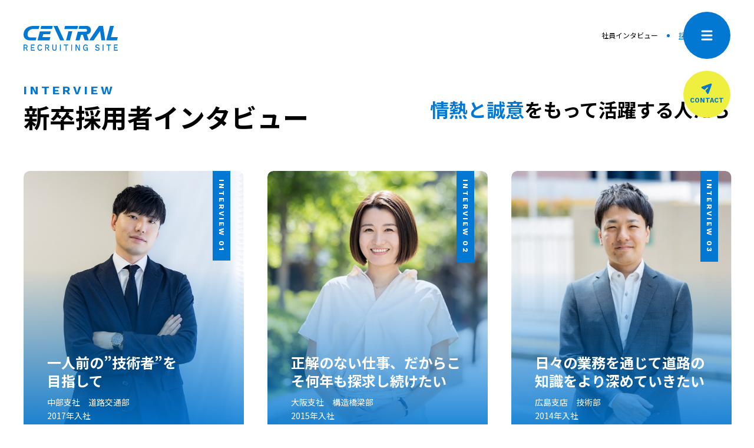

--- FILE ---
content_type: text/html; charset=UTF-8
request_url: https://www.central-con.co.jp/recruit/interview/
body_size: 35976
content:
<!DOCTYPE html>
<html lang="ja" data-home_url="https://www.central-con.co.jp">

<head>
  <meta charset="UTF-8">
  <meta http-equiv="X-UA-Compatible" content="IE=edge">

  <meta name="viewport" content="width=1440, shrink-to-fit=yes">  <meta name="format-detection" content="telephone=no">
  <meta name="description" content="総合建設コンサルタント">
  <title>セントラルコンサルタント株式会社</title>

  <link rel="preconnect" href="https://fonts.googleapis.com">
  <link rel="preconnect" href="https://fonts.gstatic.com" crossorigin>
  <link href="https://fonts.googleapis.com/css2?family=Noto+Sans+JP:wght@400;700&family=Work+Sans:wght@400;700&display=swap" rel="stylesheet">
  <link href="https://www.central-con.co.jp/cms/wp-content/themes/original-theme/assets/css/libs/slick/slick.min.css" rel="stylesheet">
  <link href="https://www.central-con.co.jp/cms/wp-content/themes/original-theme/assets/css/libs/slick/slick-theme.css" rel="stylesheet">
  <link href="https://www.central-con.co.jp/cms/wp-content/themes/original-theme/assets/css/libs/chartist.min.css" rel="stylesheet">
  <link href="https://www.central-con.co.jp/cms/wp-content/themes/original-theme/assets/css/libs/aos.css" rel="stylesheet">
  <link href="https://www.central-con.co.jp/cms/wp-content/themes/original-theme/assets/css/recruit.css?t=1769004552" rel="stylesheet">
  <script src="https://www.central-con.co.jp/cms/wp-content/themes/original-theme/assets/js/libs/jquery.2.1.4.min.js"></script>
  <script src="https://www.central-con.co.jp/cms/wp-content/themes/original-theme/assets/js/libs/slick.js"></script>
  <script src="https://www.central-con.co.jp/cms/wp-content/themes/original-theme/assets/js/libs/ajaxzip3.js"></script>
  <script src="https://www.central-con.co.jp/cms/wp-content/themes/original-theme/assets/js/libs/validationEngine/languages/jquery.validationEngine-ja.js"></script>
  <script src="https://www.central-con.co.jp/cms/wp-content/themes/original-theme/assets/js/libs/validationEngine/jquery.validationEngine.min.js"></script>
  <script src="https://www.central-con.co.jp/cms/wp-content/themes/original-theme/assets/js/libs/chartist.min.js"></script>
  <script src="https://www.central-con.co.jp/cms/wp-content/themes/original-theme/assets/js/libs/jquery-numerator.js"></script>
  <script src="https://www.central-con.co.jp/cms/wp-content/themes/original-theme/assets/js/libs/aos.js"></script>
  <script src="https://www.central-con.co.jp/cms/wp-content/themes/original-theme/assets/js/validate-form.js"></script>
  <script src="https://www.central-con.co.jp/cms/wp-content/themes/original-theme/assets/js/anime.js"></script>
  <script src="https://www.central-con.co.jp/cms/wp-content/themes/original-theme/assets/js/recruit.js?t=1769004552"></script>
  
		<!-- All in One SEO 4.9.2 - aioseo.com -->
	<meta name="robots" content="max-image-preview:large" />
	<link rel="canonical" href="https://www.central-con.co.jp/recruit/interview/" />
	<meta name="generator" content="All in One SEO (AIOSEO) 4.9.2" />

		<!-- Global site tag (gtag.js) - Google Analytics -->
<script async src="https://www.googletagmanager.com/gtag/js?id=UA-127767034-14"></script>
<script>
 window.dataLayer = window.dataLayer || [];
 function gtag(){dataLayer.push(arguments);}
 gtag('js', new Date());

 gtag('config', 'UA-127767034-14');
</script>
		<meta property="og:locale" content="ja_JP" />
		<meta property="og:site_name" content="セントラルコンサルタント株式会社 - 総合建設コンサルタント" />
		<meta property="og:type" content="article" />
		<meta property="og:title" content="社員インタビュー - セントラルコンサルタント株式会社" />
		<meta property="og:url" content="https://www.central-con.co.jp/recruit/interview/" />
		<meta property="og:image" content="https://www.central-con.co.jp/cms/wp-content/uploads/ogp.png" />
		<meta property="og:image:secure_url" content="https://www.central-con.co.jp/cms/wp-content/uploads/ogp.png" />
		<meta property="og:image:width" content="1200" />
		<meta property="og:image:height" content="630" />
		<meta property="article:published_time" content="2023-07-02T00:39:37+00:00" />
		<meta property="article:modified_time" content="2024-09-18T23:24:56+00:00" />
		<meta name="twitter:card" content="summary" />
		<meta name="twitter:title" content="社員インタビュー - セントラルコンサルタント株式会社" />
		<meta name="twitter:image" content="https://www.central-con.co.jp/cms/wp-content/uploads/ogp.png" />
		<script type="application/ld+json" class="aioseo-schema">
			{"@context":"https:\/\/schema.org","@graph":[{"@type":"BreadcrumbList","@id":"https:\/\/www.central-con.co.jp\/recruit\/interview\/#breadcrumblist","itemListElement":[{"@type":"ListItem","@id":"https:\/\/www.central-con.co.jp#listItem","position":1,"name":"\u30db\u30fc\u30e0","item":"https:\/\/www.central-con.co.jp","nextItem":{"@type":"ListItem","@id":"https:\/\/www.central-con.co.jp\/recruit\/#listItem","name":"\u63a1\u7528\u60c5\u5831"}},{"@type":"ListItem","@id":"https:\/\/www.central-con.co.jp\/recruit\/#listItem","position":2,"name":"\u63a1\u7528\u60c5\u5831","item":"https:\/\/www.central-con.co.jp\/recruit\/","nextItem":{"@type":"ListItem","@id":"https:\/\/www.central-con.co.jp\/recruit\/interview\/#listItem","name":"\u793e\u54e1\u30a4\u30f3\u30bf\u30d3\u30e5\u30fc"},"previousItem":{"@type":"ListItem","@id":"https:\/\/www.central-con.co.jp#listItem","name":"\u30db\u30fc\u30e0"}},{"@type":"ListItem","@id":"https:\/\/www.central-con.co.jp\/recruit\/interview\/#listItem","position":3,"name":"\u793e\u54e1\u30a4\u30f3\u30bf\u30d3\u30e5\u30fc","previousItem":{"@type":"ListItem","@id":"https:\/\/www.central-con.co.jp\/recruit\/#listItem","name":"\u63a1\u7528\u60c5\u5831"}}]},{"@type":"Organization","@id":"https:\/\/www.central-con.co.jp\/#organization","name":"\u30bb\u30f3\u30c8\u30e9\u30eb\u30b3\u30f3\u30b5\u30eb\u30bf\u30f3\u30c8\u682a\u5f0f\u4f1a\u793e","description":"\u7dcf\u5408\u5efa\u8a2d\u30b3\u30f3\u30b5\u30eb\u30bf\u30f3\u30c8","url":"https:\/\/www.central-con.co.jp\/"},{"@type":"WebPage","@id":"https:\/\/www.central-con.co.jp\/recruit\/interview\/#webpage","url":"https:\/\/www.central-con.co.jp\/recruit\/interview\/","name":"\u793e\u54e1\u30a4\u30f3\u30bf\u30d3\u30e5\u30fc - \u30bb\u30f3\u30c8\u30e9\u30eb\u30b3\u30f3\u30b5\u30eb\u30bf\u30f3\u30c8\u682a\u5f0f\u4f1a\u793e","inLanguage":"ja","isPartOf":{"@id":"https:\/\/www.central-con.co.jp\/#website"},"breadcrumb":{"@id":"https:\/\/www.central-con.co.jp\/recruit\/interview\/#breadcrumblist"},"datePublished":"2023-07-02T09:39:37+09:00","dateModified":"2024-09-19T08:24:56+09:00"},{"@type":"WebSite","@id":"https:\/\/www.central-con.co.jp\/#website","url":"https:\/\/www.central-con.co.jp\/","name":"\u30bb\u30f3\u30c8\u30e9\u30eb\u30b3\u30f3\u30b5\u30eb\u30bf\u30f3\u30c8\u682a\u5f0f\u4f1a\u793e","description":"\u7dcf\u5408\u5efa\u8a2d\u30b3\u30f3\u30b5\u30eb\u30bf\u30f3\u30c8","inLanguage":"ja","publisher":{"@id":"https:\/\/www.central-con.co.jp\/#organization"}}]}
		</script>
		<!-- All in One SEO -->

<link rel="alternate" title="oEmbed (JSON)" type="application/json+oembed" href="https://www.central-con.co.jp/wp-json/oembed/1.0/embed?url=https%3A%2F%2Fwww.central-con.co.jp%2Frecruit%2Finterview%2F" />
<link rel="alternate" title="oEmbed (XML)" type="text/xml+oembed" href="https://www.central-con.co.jp/wp-json/oembed/1.0/embed?url=https%3A%2F%2Fwww.central-con.co.jp%2Frecruit%2Finterview%2F&#038;format=xml" />
<style id='wp-img-auto-sizes-contain-inline-css' type='text/css'>
img:is([sizes=auto i],[sizes^="auto," i]){contain-intrinsic-size:3000px 1500px}
/*# sourceURL=wp-img-auto-sizes-contain-inline-css */
</style>
<link rel='stylesheet' id='sbi_styles-css' href='https://www.central-con.co.jp/cms/wp-content/plugins/instagram-feed/css/sbi-styles.min.css?ver=6.10.0' type='text/css' media='all' />
<style id='wp-block-library-inline-css' type='text/css'>
:root{--wp-block-synced-color:#7a00df;--wp-block-synced-color--rgb:122,0,223;--wp-bound-block-color:var(--wp-block-synced-color);--wp-editor-canvas-background:#ddd;--wp-admin-theme-color:#007cba;--wp-admin-theme-color--rgb:0,124,186;--wp-admin-theme-color-darker-10:#006ba1;--wp-admin-theme-color-darker-10--rgb:0,107,160.5;--wp-admin-theme-color-darker-20:#005a87;--wp-admin-theme-color-darker-20--rgb:0,90,135;--wp-admin-border-width-focus:2px}@media (min-resolution:192dpi){:root{--wp-admin-border-width-focus:1.5px}}.wp-element-button{cursor:pointer}:root .has-very-light-gray-background-color{background-color:#eee}:root .has-very-dark-gray-background-color{background-color:#313131}:root .has-very-light-gray-color{color:#eee}:root .has-very-dark-gray-color{color:#313131}:root .has-vivid-green-cyan-to-vivid-cyan-blue-gradient-background{background:linear-gradient(135deg,#00d084,#0693e3)}:root .has-purple-crush-gradient-background{background:linear-gradient(135deg,#34e2e4,#4721fb 50%,#ab1dfe)}:root .has-hazy-dawn-gradient-background{background:linear-gradient(135deg,#faaca8,#dad0ec)}:root .has-subdued-olive-gradient-background{background:linear-gradient(135deg,#fafae1,#67a671)}:root .has-atomic-cream-gradient-background{background:linear-gradient(135deg,#fdd79a,#004a59)}:root .has-nightshade-gradient-background{background:linear-gradient(135deg,#330968,#31cdcf)}:root .has-midnight-gradient-background{background:linear-gradient(135deg,#020381,#2874fc)}:root{--wp--preset--font-size--normal:16px;--wp--preset--font-size--huge:42px}.has-regular-font-size{font-size:1em}.has-larger-font-size{font-size:2.625em}.has-normal-font-size{font-size:var(--wp--preset--font-size--normal)}.has-huge-font-size{font-size:var(--wp--preset--font-size--huge)}.has-text-align-center{text-align:center}.has-text-align-left{text-align:left}.has-text-align-right{text-align:right}.has-fit-text{white-space:nowrap!important}#end-resizable-editor-section{display:none}.aligncenter{clear:both}.items-justified-left{justify-content:flex-start}.items-justified-center{justify-content:center}.items-justified-right{justify-content:flex-end}.items-justified-space-between{justify-content:space-between}.screen-reader-text{border:0;clip-path:inset(50%);height:1px;margin:-1px;overflow:hidden;padding:0;position:absolute;width:1px;word-wrap:normal!important}.screen-reader-text:focus{background-color:#ddd;clip-path:none;color:#444;display:block;font-size:1em;height:auto;left:5px;line-height:normal;padding:15px 23px 14px;text-decoration:none;top:5px;width:auto;z-index:100000}html :where(.has-border-color){border-style:solid}html :where([style*=border-top-color]){border-top-style:solid}html :where([style*=border-right-color]){border-right-style:solid}html :where([style*=border-bottom-color]){border-bottom-style:solid}html :where([style*=border-left-color]){border-left-style:solid}html :where([style*=border-width]){border-style:solid}html :where([style*=border-top-width]){border-top-style:solid}html :where([style*=border-right-width]){border-right-style:solid}html :where([style*=border-bottom-width]){border-bottom-style:solid}html :where([style*=border-left-width]){border-left-style:solid}html :where(img[class*=wp-image-]){height:auto;max-width:100%}:where(figure){margin:0 0 1em}html :where(.is-position-sticky){--wp-admin--admin-bar--position-offset:var(--wp-admin--admin-bar--height,0px)}@media screen and (max-width:600px){html :where(.is-position-sticky){--wp-admin--admin-bar--position-offset:0px}}

/*# sourceURL=wp-block-library-inline-css */
</style><style id='global-styles-inline-css' type='text/css'>
:root{--wp--preset--aspect-ratio--square: 1;--wp--preset--aspect-ratio--4-3: 4/3;--wp--preset--aspect-ratio--3-4: 3/4;--wp--preset--aspect-ratio--3-2: 3/2;--wp--preset--aspect-ratio--2-3: 2/3;--wp--preset--aspect-ratio--16-9: 16/9;--wp--preset--aspect-ratio--9-16: 9/16;--wp--preset--color--black: #000000;--wp--preset--color--cyan-bluish-gray: #abb8c3;--wp--preset--color--white: #ffffff;--wp--preset--color--pale-pink: #f78da7;--wp--preset--color--vivid-red: #cf2e2e;--wp--preset--color--luminous-vivid-orange: #ff6900;--wp--preset--color--luminous-vivid-amber: #fcb900;--wp--preset--color--light-green-cyan: #7bdcb5;--wp--preset--color--vivid-green-cyan: #00d084;--wp--preset--color--pale-cyan-blue: #8ed1fc;--wp--preset--color--vivid-cyan-blue: #0693e3;--wp--preset--color--vivid-purple: #9b51e0;--wp--preset--gradient--vivid-cyan-blue-to-vivid-purple: linear-gradient(135deg,rgb(6,147,227) 0%,rgb(155,81,224) 100%);--wp--preset--gradient--light-green-cyan-to-vivid-green-cyan: linear-gradient(135deg,rgb(122,220,180) 0%,rgb(0,208,130) 100%);--wp--preset--gradient--luminous-vivid-amber-to-luminous-vivid-orange: linear-gradient(135deg,rgb(252,185,0) 0%,rgb(255,105,0) 100%);--wp--preset--gradient--luminous-vivid-orange-to-vivid-red: linear-gradient(135deg,rgb(255,105,0) 0%,rgb(207,46,46) 100%);--wp--preset--gradient--very-light-gray-to-cyan-bluish-gray: linear-gradient(135deg,rgb(238,238,238) 0%,rgb(169,184,195) 100%);--wp--preset--gradient--cool-to-warm-spectrum: linear-gradient(135deg,rgb(74,234,220) 0%,rgb(151,120,209) 20%,rgb(207,42,186) 40%,rgb(238,44,130) 60%,rgb(251,105,98) 80%,rgb(254,248,76) 100%);--wp--preset--gradient--blush-light-purple: linear-gradient(135deg,rgb(255,206,236) 0%,rgb(152,150,240) 100%);--wp--preset--gradient--blush-bordeaux: linear-gradient(135deg,rgb(254,205,165) 0%,rgb(254,45,45) 50%,rgb(107,0,62) 100%);--wp--preset--gradient--luminous-dusk: linear-gradient(135deg,rgb(255,203,112) 0%,rgb(199,81,192) 50%,rgb(65,88,208) 100%);--wp--preset--gradient--pale-ocean: linear-gradient(135deg,rgb(255,245,203) 0%,rgb(182,227,212) 50%,rgb(51,167,181) 100%);--wp--preset--gradient--electric-grass: linear-gradient(135deg,rgb(202,248,128) 0%,rgb(113,206,126) 100%);--wp--preset--gradient--midnight: linear-gradient(135deg,rgb(2,3,129) 0%,rgb(40,116,252) 100%);--wp--preset--font-size--small: 13px;--wp--preset--font-size--medium: 20px;--wp--preset--font-size--large: 36px;--wp--preset--font-size--x-large: 42px;--wp--preset--spacing--20: 0.44rem;--wp--preset--spacing--30: 0.67rem;--wp--preset--spacing--40: 1rem;--wp--preset--spacing--50: 1.5rem;--wp--preset--spacing--60: 2.25rem;--wp--preset--spacing--70: 3.38rem;--wp--preset--spacing--80: 5.06rem;--wp--preset--shadow--natural: 6px 6px 9px rgba(0, 0, 0, 0.2);--wp--preset--shadow--deep: 12px 12px 50px rgba(0, 0, 0, 0.4);--wp--preset--shadow--sharp: 6px 6px 0px rgba(0, 0, 0, 0.2);--wp--preset--shadow--outlined: 6px 6px 0px -3px rgb(255, 255, 255), 6px 6px rgb(0, 0, 0);--wp--preset--shadow--crisp: 6px 6px 0px rgb(0, 0, 0);}:where(.is-layout-flex){gap: 0.5em;}:where(.is-layout-grid){gap: 0.5em;}body .is-layout-flex{display: flex;}.is-layout-flex{flex-wrap: wrap;align-items: center;}.is-layout-flex > :is(*, div){margin: 0;}body .is-layout-grid{display: grid;}.is-layout-grid > :is(*, div){margin: 0;}:where(.wp-block-columns.is-layout-flex){gap: 2em;}:where(.wp-block-columns.is-layout-grid){gap: 2em;}:where(.wp-block-post-template.is-layout-flex){gap: 1.25em;}:where(.wp-block-post-template.is-layout-grid){gap: 1.25em;}.has-black-color{color: var(--wp--preset--color--black) !important;}.has-cyan-bluish-gray-color{color: var(--wp--preset--color--cyan-bluish-gray) !important;}.has-white-color{color: var(--wp--preset--color--white) !important;}.has-pale-pink-color{color: var(--wp--preset--color--pale-pink) !important;}.has-vivid-red-color{color: var(--wp--preset--color--vivid-red) !important;}.has-luminous-vivid-orange-color{color: var(--wp--preset--color--luminous-vivid-orange) !important;}.has-luminous-vivid-amber-color{color: var(--wp--preset--color--luminous-vivid-amber) !important;}.has-light-green-cyan-color{color: var(--wp--preset--color--light-green-cyan) !important;}.has-vivid-green-cyan-color{color: var(--wp--preset--color--vivid-green-cyan) !important;}.has-pale-cyan-blue-color{color: var(--wp--preset--color--pale-cyan-blue) !important;}.has-vivid-cyan-blue-color{color: var(--wp--preset--color--vivid-cyan-blue) !important;}.has-vivid-purple-color{color: var(--wp--preset--color--vivid-purple) !important;}.has-black-background-color{background-color: var(--wp--preset--color--black) !important;}.has-cyan-bluish-gray-background-color{background-color: var(--wp--preset--color--cyan-bluish-gray) !important;}.has-white-background-color{background-color: var(--wp--preset--color--white) !important;}.has-pale-pink-background-color{background-color: var(--wp--preset--color--pale-pink) !important;}.has-vivid-red-background-color{background-color: var(--wp--preset--color--vivid-red) !important;}.has-luminous-vivid-orange-background-color{background-color: var(--wp--preset--color--luminous-vivid-orange) !important;}.has-luminous-vivid-amber-background-color{background-color: var(--wp--preset--color--luminous-vivid-amber) !important;}.has-light-green-cyan-background-color{background-color: var(--wp--preset--color--light-green-cyan) !important;}.has-vivid-green-cyan-background-color{background-color: var(--wp--preset--color--vivid-green-cyan) !important;}.has-pale-cyan-blue-background-color{background-color: var(--wp--preset--color--pale-cyan-blue) !important;}.has-vivid-cyan-blue-background-color{background-color: var(--wp--preset--color--vivid-cyan-blue) !important;}.has-vivid-purple-background-color{background-color: var(--wp--preset--color--vivid-purple) !important;}.has-black-border-color{border-color: var(--wp--preset--color--black) !important;}.has-cyan-bluish-gray-border-color{border-color: var(--wp--preset--color--cyan-bluish-gray) !important;}.has-white-border-color{border-color: var(--wp--preset--color--white) !important;}.has-pale-pink-border-color{border-color: var(--wp--preset--color--pale-pink) !important;}.has-vivid-red-border-color{border-color: var(--wp--preset--color--vivid-red) !important;}.has-luminous-vivid-orange-border-color{border-color: var(--wp--preset--color--luminous-vivid-orange) !important;}.has-luminous-vivid-amber-border-color{border-color: var(--wp--preset--color--luminous-vivid-amber) !important;}.has-light-green-cyan-border-color{border-color: var(--wp--preset--color--light-green-cyan) !important;}.has-vivid-green-cyan-border-color{border-color: var(--wp--preset--color--vivid-green-cyan) !important;}.has-pale-cyan-blue-border-color{border-color: var(--wp--preset--color--pale-cyan-blue) !important;}.has-vivid-cyan-blue-border-color{border-color: var(--wp--preset--color--vivid-cyan-blue) !important;}.has-vivid-purple-border-color{border-color: var(--wp--preset--color--vivid-purple) !important;}.has-vivid-cyan-blue-to-vivid-purple-gradient-background{background: var(--wp--preset--gradient--vivid-cyan-blue-to-vivid-purple) !important;}.has-light-green-cyan-to-vivid-green-cyan-gradient-background{background: var(--wp--preset--gradient--light-green-cyan-to-vivid-green-cyan) !important;}.has-luminous-vivid-amber-to-luminous-vivid-orange-gradient-background{background: var(--wp--preset--gradient--luminous-vivid-amber-to-luminous-vivid-orange) !important;}.has-luminous-vivid-orange-to-vivid-red-gradient-background{background: var(--wp--preset--gradient--luminous-vivid-orange-to-vivid-red) !important;}.has-very-light-gray-to-cyan-bluish-gray-gradient-background{background: var(--wp--preset--gradient--very-light-gray-to-cyan-bluish-gray) !important;}.has-cool-to-warm-spectrum-gradient-background{background: var(--wp--preset--gradient--cool-to-warm-spectrum) !important;}.has-blush-light-purple-gradient-background{background: var(--wp--preset--gradient--blush-light-purple) !important;}.has-blush-bordeaux-gradient-background{background: var(--wp--preset--gradient--blush-bordeaux) !important;}.has-luminous-dusk-gradient-background{background: var(--wp--preset--gradient--luminous-dusk) !important;}.has-pale-ocean-gradient-background{background: var(--wp--preset--gradient--pale-ocean) !important;}.has-electric-grass-gradient-background{background: var(--wp--preset--gradient--electric-grass) !important;}.has-midnight-gradient-background{background: var(--wp--preset--gradient--midnight) !important;}.has-small-font-size{font-size: var(--wp--preset--font-size--small) !important;}.has-medium-font-size{font-size: var(--wp--preset--font-size--medium) !important;}.has-large-font-size{font-size: var(--wp--preset--font-size--large) !important;}.has-x-large-font-size{font-size: var(--wp--preset--font-size--x-large) !important;}
/*# sourceURL=global-styles-inline-css */
</style>

<style id='classic-theme-styles-inline-css' type='text/css'>
/*! This file is auto-generated */
.wp-block-button__link{color:#fff;background-color:#32373c;border-radius:9999px;box-shadow:none;text-decoration:none;padding:calc(.667em + 2px) calc(1.333em + 2px);font-size:1.125em}.wp-block-file__button{background:#32373c;color:#fff;text-decoration:none}
/*# sourceURL=/wp-includes/css/classic-themes.min.css */
</style>
<script type="text/javascript" src="https://www.central-con.co.jp/cms/wp-includes/js/jquery/jquery.min.js?ver=3.7.1" id="jquery-core-js"></script>
<script type="text/javascript" src="https://www.central-con.co.jp/cms/wp-includes/js/jquery/jquery-migrate.min.js?ver=3.4.1" id="jquery-migrate-js"></script>
<link rel="https://api.w.org/" href="https://www.central-con.co.jp/wp-json/" /><link rel="alternate" title="JSON" type="application/json" href="https://www.central-con.co.jp/wp-json/wp/v2/pages/6355" /><link rel="EditURI" type="application/rsd+xml" title="RSD" href="https://www.central-con.co.jp/cms/xmlrpc.php?rsd" />
<meta name="generator" content="WordPress 6.9" />
<link rel='shortlink' href='https://www.central-con.co.jp/?p=6355' />
<link rel="icon" href="https://www.central-con.co.jp/cms/wp-content/uploads/cropped-favicon-32x32.png" sizes="32x32" />
<link rel="icon" href="https://www.central-con.co.jp/cms/wp-content/uploads/cropped-favicon-192x192.png" sizes="192x192" />
<link rel="apple-touch-icon" href="https://www.central-con.co.jp/cms/wp-content/uploads/cropped-favicon-180x180.png" />
<meta name="msapplication-TileImage" content="https://www.central-con.co.jp/cms/wp-content/uploads/cropped-favicon-270x270.png" />
		<style type="text/css" id="wp-custom-css">
			.y2027{
background-color: #0378D2;
color: #ffffff;
}



.y2027 nav a {
  width: 33%;
}

@media screen and (max-width: 375px) {
  .y2027 nav a{
    width: 100%;
  }
}

.video-responsive {
  position: relative;
  padding-bottom: 56.25%;
  height: 0;
  overflow: hidden;
}

.video-responsive iframe {
  position: absolute;
  top: 0;
  left: 0;
  width: 100%;
  height: 100%;
}

		</style>
		</head>
<body id="top" class="wp-singular page-template page-template-recruit-page-interview page-template-recruit-page-interview-php page page-id-6355 page-child parent-pageid-6357 wp-theme-original-theme  slug-interview post_type-page">
  <header class="h-header">
    <div class="h-logo">
      <a href="https://www.central-con.co.jp/recruit/">
        <img class="wh" src="https://www.central-con.co.jp/cms/wp-content/uploads/logo-central-recruit-wh.svg" alt="セントラルコンサルタント株式会社">
        <img class="color" src="https://www.central-con.co.jp/cms/wp-content/uploads/logo-central-recruit.svg" alt="セントラルコンサルタント株式会社">
      </a>
    </div>
    <a class="h-btn-contact" href="https://www.central-con.co.jp/recruit/recruit-contact/">CONTACT</a>
    <button class="h-btn-menu"></button>
    <nav class="h-gNav">
      <div>
        <h2>
          <img src="https://www.central-con.co.jp/cms/wp-content/uploads/menu-img.jpg" alt="">
          <span>やるべき事がここにある<br>本気で行くぞ。</span>
        </h2>
        <div class="h-gNav__menu">
          <ul>
            <li>
              <button>FEATURES</button>
              <div>
                <a href="https://www.central-con.co.jp/recruit/feature/">セントラルコンサルタントの特徴</a>              </div>
            </li>
            <li>
              <button>INTERVIEW</button>
              <div>
                <a href="https://www.central-con.co.jp/recruit/interview/">新卒採用者インタビュー</a>
                <a href="https://www.central-con.co.jp/recruit/interview/?cat=career">キャリア採用者インタビュー</a>
                <a href="https://www.central-con.co.jp/recruit/interview/?cat=childcare-leave">育児休業取得者インタビュー</a>
              </div>
            </li>
            <li>
              <button>WORK STYLE</button>
              <div>
                <a href="https://www.central-con.co.jp/recruit/welfare/">働き方と福利厚生</a>                <a href="https://www.central-con.co.jp/recruit/numbers/">数値で見るセントラル</a>                <a href="https://www.central-con.co.jp/recruit/office/">勤務場所</a>                <a href="https://www.central-con.co.jp/recruit/education/">人材育成・研修制度</a>              </div>
            </li>
          </ul>
          <ul>
            <li>
              <button>MESSAGE</button>
              <div>
                <a href="https://www.central-con.co.jp/recruit/message/">採用メッセージ</a>                <a href="https://www.central-con.co.jp/recruit/topmessage/">代表メッセージ</a>              </div>

            </li>
            <li>
              <button>APPLICATION</button>
              <div>
                <a href="https://www.central-con.co.jp/recruit/newgrads/">新卒採用</a>                <a href="https://www.central-con.co.jp/recruit/career/">キャリア採用</a>                <a href="https://www.central-con.co.jp/recruit/intern/">インターン</a>                <a href="https://www.central-con.co.jp/recruit/challenged/">障がい者採用</a>              </div>
            </li>
            <li>
              <button>CONTACT</button>
              <div>
                <a href="https://www.central-con.co.jp/recruit/recruit-contact/">採用に関するお問い合わせ</a>                <a href="https://www.central-con.co.jp/recruit/entry/">最新情報＆エントリー</a>              </div>
            </li>
          </ul>
        </div>
      </div>
    </nav>
  </header><main class="p-archive-interview interview-">
  <asaide class="c-mv1">
    <nav class="c-breadcrumb">
  <div><span property="itemListElement" typeof="ListItem"><a property="item" typeof="WebPage" title="Go to セントラルコンサルタント株式会社." href="https://www.central-con.co.jp" class="home" ><span property="name">ホーム</span></a><meta property="position" content="1"></span><span class="separate"></span><span property="itemListElement" typeof="ListItem"><a property="item" typeof="WebPage" title="Go to 採用情報." href="https://www.central-con.co.jp/recruit/" class="post post-page" ><span property="name">採用情報</span></a><meta property="position" content="2"></span><span class="separate"></span><span property="itemListElement" typeof="ListItem"><span property="name" class="post post-page current-item">社員インタビュー</span><meta property="url" content="https://www.central-con.co.jp/recruit/interview/"><meta property="position" content="3"></span></div>
</nav>    <div>

              <h1>
          <span>
            <span class="c-ttl1">INTERVIEW</span>
            <span class="c-ttl2">新卒採用者インタビュー</span>
          </span>
        </h1>
        <h2 class="catch"><strong>情熱と誠意</strong>をもって活躍する人たち</h2>
          </div>
  </asaide>
  <section class="p-interview-list">
                <article data-aos="fade-up" class="c-card-interview new-graduates">
  <a href="https://www.central-con.co.jp/recruit/interview/interview-02/">
    <img width="374" height="467" src="https://www.central-con.co.jp/cms/wp-content/uploads/interview-thumb2-1.jpg" class="attachment-post-thumbnail size-post-thumbnail wp-post-image" alt="" decoding="async" loading="lazy" />    <h2>INTERVIEW 01</h2>
    <h3>一人前の”技術者”を<br />
目指して</h3>
    <p>中部支社　道路交通部</p>
    <p>2017年入社</p>
  </a>
</article>        <article data-aos="fade-up" class="c-card-interview new-graduates">
  <a href="https://www.central-con.co.jp/recruit/interview/interview-03/">
    <img width="374" height="467" src="https://www.central-con.co.jp/cms/wp-content/uploads/interview-thumb3.jpg" class="attachment-post-thumbnail size-post-thumbnail wp-post-image" alt="" decoding="async" loading="lazy" />    <h2>INTERVIEW 02</h2>
    <h3>正解のない仕事、だからこそ何年も探求し続けたい</h3>
    <p>大阪支社　構造橋梁部</p>
    <p>2015年入社</p>
  </a>
</article>        <article data-aos="fade-up" class="c-card-interview new-graduates">
  <a href="https://www.central-con.co.jp/recruit/interview/interview-04/">
    <img width="374" height="467" src="https://www.central-con.co.jp/cms/wp-content/uploads/interview-thumb4-1.jpg" class="attachment-post-thumbnail size-post-thumbnail wp-post-image" alt="" decoding="async" loading="lazy" />    <h2>INTERVIEW 03</h2>
    <h3>日々の業務を通じて道路の知識をより深めていきたい</h3>
    <p>広島支店　技術部</p>
    <p>2014年入社</p>
  </a>
</article>        <article data-aos="fade-up" class="c-card-interview new-graduates">
  <a href="https://www.central-con.co.jp/recruit/interview/interview-01/">
    <img width="374" height="467" src="https://www.central-con.co.jp/cms/wp-content/uploads/interview-thumb1.jpg" class="attachment-post-thumbnail size-post-thumbnail wp-post-image" alt="" decoding="async" loading="lazy" />    <h2>INTERVIEW 04</h2>
    <h3>技術力を力に<br />
信頼される技術者でありたい</h3>
    <p>東京事業本部　計画部</p>
    <p>2016年入社</p>
  </a>
</article>        <article data-aos="fade-up" class="c-card-interview new-graduates">
  <a href="https://www.central-con.co.jp/recruit/interview/interview-05/">
    <img width="374" height="467" src="https://www.central-con.co.jp/cms/wp-content/uploads/interview-thumb6-1.jpg" class="attachment-post-thumbnail size-post-thumbnail wp-post-image" alt="" decoding="async" loading="lazy" />    <h2>INTERVIEW 05</h2>
    <h3>常に向上心を持ち<br />
お客様の課題解決を第一に</h3>
    <p>九州支社　技術第1部</p>
    <p>2014年入社</p>
  </a>
</article>        <article data-aos="fade-up" class="c-card-interview new-graduates">
  <a href="https://www.central-con.co.jp/recruit/interview/interview-06/">
    <img width="748" height="935" src="https://www.central-con.co.jp/cms/wp-content/uploads/enthusiasm-interview6-thumb-02.jpeg.jpg" class="attachment-post-thumbnail size-post-thumbnail wp-post-image" alt="" decoding="async" loading="lazy" />    <h2>INTERVIEW 06</h2>
    <h3>コミュニケーションを大切に、ゼネラリストを目指して</h3>
    <p>東京事業本部　都市環境部</p>
    <p>2024年入社</p>
  </a>
</article>        <article data-aos="fade-up" class="c-card-interview new-graduates">
  <a href="https://www.central-con.co.jp/recruit/interview/interview-07/">
    <img width="748" height="935" src="https://www.central-con.co.jp/cms/wp-content/uploads/enthusiasm-interview7-thumb.jpeg.jpg" class="attachment-post-thumbnail size-post-thumbnail wp-post-image" alt="" decoding="async" loading="lazy" />    <h2>INTERVIEW 07</h2>
    <h3>地味だけど確実に。仕事も人生も、丁寧に積み重ねるタイプです。</h3>
    <p>中部支社　環境水工部</p>
    <p>2023年入社</p>
  </a>
</article>        <article data-aos="fade-up" class="c-card-interview new-graduates">
  <a href="https://www.central-con.co.jp/recruit/interview/nterview-08/">
    <img width="748" height="935" src="https://www.central-con.co.jp/cms/wp-content/uploads/enthusiasm-interview8-thumb.jpeg.jpg" class="attachment-post-thumbnail size-post-thumbnail wp-post-image" alt="" decoding="async" loading="lazy" />    <h2>INTERVIEW 08</h2>
    <h3>社会の安全・安心を支える技術者を目指して</h3>
    <p>東京事業本部　構造トンネル部</p>
    <p>2021年入社</p>
  </a>
</article>      </section>
</main>


<nav class="c-nav-appication">
  <div>
    <div>
      <div>
        <h2 class="c-ttl1">APPLICATION / CONTACT</h2>
        <h3 class="c-ttl2">募集要項・お問い合わせ</h3>
      </div>
      <nav>
        <a class="c-btn2" href="https://www.central-con.co.jp/recruit/newgrads/">新卒採用</a>
        <a class="c-btn2" href="https://www.central-con.co.jp/recruit/career/">キャリア採用</a>
        <a class="c-btn2" href="https://www.central-con.co.jp/recruit/intern/">インターン</a>
        <a class="c-btn2" href="https://www.central-con.co.jp/recruit/challenged/">障がい者採用</a>
      </nav>
    </div>
    <nav>
      <a class="c-btn3" href="https://www.central-con.co.jp/recruit/recruit-contact/">採用に関するお問い合わせ</a>
      <a class="c-btn3 ico-news" href="https://www.central-con.co.jp/recruit/entry/">最新情報＆エントリー</a>
    </nav>
  </div>
</nav>

<footer class="f-container">
  <div>
    <nav class="f-nav">
      <ul></ul>
    </nav>
    <section class="f-main">
      <div>
        <h2 class="f-logo">
          <a href="https://www.central-con.co.jp/">
            <img src="https://www.central-con.co.jp/cms/wp-content/themes/original-theme/assets/images/logo.svg" alt=セントラルコンサルタント株式会社">
          </a>
        </h2>
        <p>〒104-0053　<br class="is-sp">東京都中央区晴海二丁目5番24号　<br class="is-sp">晴海センタービル10階</p>
        <a class="btn1" href="https://www.central-con.co.jp/" target="_blank">コーポレートWEBサイト</a>
      </div>
      <p class="f-copyright">© Central Consultant Inc. All Rights Reserved</p>
    </section>
  </div>
</footer>
<script>
  $('.f-nav>ul').append($('.h-gNav__menu>ul>li').clone());
</script>
<script type="speculationrules">
{"prefetch":[{"source":"document","where":{"and":[{"href_matches":"/*"},{"not":{"href_matches":["/cms/wp-*.php","/cms/wp-admin/*","/cms/wp-content/uploads/*","/cms/wp-content/*","/cms/wp-content/plugins/*","/cms/wp-content/themes/original-theme/*","/*\\?(.+)"]}},{"not":{"selector_matches":"a[rel~=\"nofollow\"]"}},{"not":{"selector_matches":".no-prefetch, .no-prefetch a"}}]},"eagerness":"conservative"}]}
</script>
<!-- Instagram Feed JS -->
<script type="text/javascript">
var sbiajaxurl = "https://www.central-con.co.jp/cms/wp-admin/admin-ajax.php";
</script>
<script type="module"  src="https://www.central-con.co.jp/cms/wp-content/plugins/all-in-one-seo-pack/dist/Lite/assets/table-of-contents.95d0dfce.js?ver=4.9.2" id="aioseo/js/src/vue/standalone/blocks/table-of-contents/frontend.js-js"></script>
<script type="text/javascript" id="sbi_scripts-js-extra">
/* <![CDATA[ */
var sb_instagram_js_options = {"font_method":"svg","resized_url":"https://www.central-con.co.jp/cms/wp-content/uploads/sb-instagram-feed-images/","placeholder":"https://www.central-con.co.jp/cms/wp-content/plugins/instagram-feed/img/placeholder.png","ajax_url":"https://www.central-con.co.jp/cms/wp-admin/admin-ajax.php"};
//# sourceURL=sbi_scripts-js-extra
/* ]]> */
</script>
<script type="text/javascript" src="https://www.central-con.co.jp/cms/wp-content/plugins/instagram-feed/js/sbi-scripts.min.js?ver=6.10.0" id="sbi_scripts-js"></script>

<aside class="c-rec-fullvideo">
  <iframe src="https://www.youtube.com/embed/hkrI353Ds-k?si=OGyXM2szysTY_4Sn" frameborder="0" allow="accelerometer; autoplay; web-share" allowfullscreen></iframe>
</aside>
<script>
  $videoFrame = $('.c-rec-fullvideo iframe').remove();
  $('.js-open-movie').on('click', function(e) {
    $('.c-rec-fullvideo').append($videoFrame).addClass('open');
  });
  $('.c-rec-fullvideo').on('click', function(e) {
    if ($(e.target).hasClass('c-rec-fullvideo')) {
      $('.c-rec-fullvideo').removeClass('open');
      $videoFrame.remove();
    }
  });
</script>
</body>

</html>

--- FILE ---
content_type: text/css
request_url: https://www.central-con.co.jp/cms/wp-content/themes/original-theme/assets/css/recruit.css?t=1769004552
body_size: 247648
content:
@charset "UTF-8";
.js-breakpointSp {
  width: 750px;
}

.js-viewportWidthSp {
  width: 375px;
}

.js-viewportWidthTb {
  width: 1280px;
}

.js-viewportWidthPc {
  width: 1440px;
}

/*----------------------------------------------------------------
  reset
-----------------------------------------------------------------*/
html,
body,
div,
span,
object,
iframe,
h1,
h2,
h3,
h4,
h5,
h6,
p,
blockquote,
pre,
abbr,
address,
cite,
code,
del,
dfn,
em,
img,
ins,
kbd,
q,
samp,
small,
strong,
var,
b,
i,
dl,
dt,
dd,
ol,
ul,
li,
fieldset,
form,
label,
legend,
table,
caption,
tbody,
tfoot,
thead,
tr,
th,
td,
article,
aside,
canvas,
details,
figcaption,
figure,
footer,
header,
hgroup,
menu,
nav,
section,
summary,
time,
mark,
audio,
video {
  margin: 0;
  padding: 0;
  border: 0;
  outline: 0;
  font-size: 100%;
  vertical-align: baseline;
  background: transparent;
  background-repeat: no-repeat;
}

h1,
h2,
h3,
h4,
h5,
h6,
th,
td {
  font-weight: normal;
}

/*
h1,
h2,
h3,
h4,
h5,
h6 {
  line-height: 1;
}
*/
article,
aside,
details,
figcaption,
figure,
footer,
header,
hgroup,
menu,
nav,
section {
  display: block;
}

ol,
ul {
  list-style: none;
}

blockquote,
q {
  quotes: none;
}

blockquote:before,
blockquote:after,
q:before,
q:after {
  content: "";
  content: none;
}

a {
  margin: 0;
  padding: 0;
  font-size: 100%;
  vertical-align: baseline;
  background: transparent;
}

ins {
  background-color: #ff9;
  color: #000;
  text-decoration: none;
}

mark {
  background-color: #ff9;
  color: #000;
  font-style: italic;
  font-weight: bold;
}

del {
  text-decoration: line-through;
}

abbr[title],
dfn[title] {
  border-bottom: 1px dotted;
  cursor: help;
}

table {
  border-collapse: collapse;
  border-spacing: 0;
}

hr {
  display: block;
  height: 1px;
  border: 0;
  border-top: 1px solid #cccccc;
  margin: 1em 0;
  padding: 0;
}

input,
select {
  vertical-align: middle;
}

img,
svg {
  vertical-align: top;
}

img {
  vertical-align: top;
  font-size: 0;
  line-height: 0;
}

*,
*:before,
*:after {
  box-sizing: border-box;
}

main {
  display: block;
}

/* Form
______________________________________________*/
input,
button,
textarea,
select {
  margin: 0;
  padding: 0;
  background: none;
  border: none;
  border-radius: 0;
  outline: none;
  -webkit-appearance: none;
  -moz-appearance: none;
  appearance: none;
  font-size: 100%;
  display: inline-block;
  font-family: inherit;
}

/* ios
______________________________________________*/
* {
  -webkit-overflow-scrolling: touch;
}

/* IE
______________________________________________*/
::-ms-expand {
  display: none;
}

::-moz-focusring {
  color: transparent;
  text-shadow: 0 0 0 #828c9a;
}

/* clearfix
______________________________________________*/
.clearfix:after, .p-message:after, .p-features-block2:after, .p-top-features > * > :nth-child(1):after, .c-post:after {
  content: " ";
  display: block;
  clear: both;
}

/* bugfix
______________________________________________*/
body {
  -webkit-text-size-adjust: 100%;
}

@font-face {
  font-family: "Yu Gothic";
  src: local("Yu Gothic Medium");
  font-weight: 100;
}
@font-face {
  font-family: "Yu Gothic";
  src: local("Yu Gothic Medium");
  font-weight: 200;
}
@font-face {
  font-family: "Yu Gothic";
  src: local("Yu Gothic Medium");
  font-weight: 300;
}
@font-face {
  font-family: "Yu Gothic";
  src: local("Yu Gothic Medium");
  font-weight: 400;
}
@font-face {
  font-family: "Yu Gothic";
  src: local("Yu Gothic Bold");
  font-weight: bold;
}
/*----------------------------------------------------------------
    base
-----------------------------------------------------------------*/
html {
  overflow: auto;
  font-size: 62.5%;
  /* 1px = .1rem */
  min-width: 1280px;
}
html.js-modalOpen, html.js-menuOpen {
  height: 100%;
  overflow: hidden;
}
@media screen and (max-width: 375px) {
  html {
    min-width: 0;
  }
}

body {
  transition: all 0.25s ease;
  font-size: 1.8rem;
  line-height: 1.7;
  font-family: "Noto Sans JP", "ヒラギノ角ゴ ProN W3", "Hiragino Kaku Gothic ProN", "メイリオ", "Meiryo", "游ゴシック", "Yu Gothic", "YuGothic", "Helvetica Neue", "Helvetica", "sans-serif";
  color: #000;
  background-color: #fff;
  min-height: 100%;
}
@media screen and (max-width: 375px) {
  body {
    font-size: 1.6rem;
    line-height: 1.7;
    overflow-x: hidden;
  }
}

.u-sans {
  font-family: "Noto Sans JP", "ヒラギノ角ゴ ProN W3", "Hiragino Kaku Gothic ProN", "メイリオ", "Meiryo", "游ゴシック", "Yu Gothic", "YuGothic", "Helvetica Neue", "Helvetica", "sans-serif";
}

.u-serif {
  font-family: "Noto Serif JP", "Noto Serif JP", "游明朝", "Yu Mincho", "YuMincho", "Noto Serif Japanese", Georgia, "Hiragino Mincho ProN", "HGS明朝E", serif;
}

svg {
  width: 100%;
  height: auto;
}

small {
  font-size: 0.8em;
}

a {
  transition: all 0.2s;
  color: inherit;
  text-decoration: none;
}

img {
  max-width: 100%;
  width: 100%;
}

i.fa {
  margin: 0 0.3em;
}

mark {
  color: #0378d2;
}

h1,
h2,
h3,
h4,
h5 {
  font-weight: bold;
  line-height: 1.3;
}
h1 strong,
h2 strong,
h3 strong,
h4 strong,
h5 strong {
  color: #0378d2;
}

h1 {
  font-size: 4.4rem;
}
@media screen and (max-width: 375px) {
  h1 {
    font-size: 3rem;
  }
}

h2 {
  font-size: 4.6rem;
}
@media screen and (max-width: 375px) {
  h2 {
    font-size: 3.4rem;
  }
}

h3 {
  font-size: 3.8rem;
}
@media screen and (max-width: 375px) {
  h3 {
    font-size: 3.4rem;
  }
}

h4 {
  font-size: 2.4rem;
}
@media screen and (max-width: 375px) {
  h4 {
    font-size: 1.6rem;
  }
}

h5 {
  font-size: 1em;
}
@media screen and (max-width: 375px) {
  h5 {
    font-size: 1em;
  }
}

table {
  width: 100%;
}
table th {
  text-align: left;
}

figcaption {
  font-size: 1.6rem;
  margin: 0.6em 0 0;
}
@media screen and (max-width: 375px) {
  figcaption {
    font-size: 1.4rem;
    margin: 0.3em 0 0;
  }
}

/* Tel click off
______________________________________________*/
a[href^="tel:"] {
  pointer-events: none;
}
@media screen and (max-width: 375px) {
  a[href^="tel:"] {
    pointer-events: auto;
  }
}

/* Slick 高さ揃える（縦方向Slickの時バグるので注意）
______________________________________________*/
/*
.slick-track {
  display: flex;
}
.slick-slide {
  height: auto !important;
}
*/
/*----------------------------------------------------------------
    layout
-----------------------------------------------------------------*/
/* inner
______________________________________________*/
.l-innerA, .l-col2, .l-inner3, .p-interview-list, .l-inner2, .p-interview-memory, .p-interview-career, .p-interview-timeline, .p-interview-qa, .p-features-works, .p-features-block2, .l-inner1, .p-top-features > * {
  width: 100%;
  margin-left: auto;
  margin-right: auto;
  position: relative;
}
@media screen and (max-width: 375px) {
  .l-innerA, .l-col2, .l-inner3, .p-interview-list, .l-inner2, .p-interview-memory, .p-interview-career, .p-interview-timeline, .p-interview-qa, .p-features-works, .p-features-block2, .l-inner1, .p-top-features > * {
    max-width: none;
  }
}

.l-inner1, .p-top-features > * {
  max-width: 1440px;
}
@media screen and (max-width: 375px) {
  .l-inner1, .p-top-features > * {
    padding-right: 20px;
    padding-left: 20px;
  }
}

.l-inner2, .p-interview-memory, .p-interview-career, .p-interview-timeline, .p-interview-qa, .p-features-works, .p-features-block2 {
  max-width: 1000px;
}
@media screen and (max-width: 375px) {
  .l-inner2, .p-interview-memory, .p-interview-career, .p-interview-timeline, .p-interview-qa, .p-features-works, .p-features-block2 {
    padding-right: 20px;
    padding-left: 20px;
  }
}

.l-inner3, .p-interview-list {
  max-width: 1280px;
  padding-right: 40px;
  padding-left: 40px;
}
@media screen and (max-width: 375px) {
  .l-inner3, .p-interview-list {
    padding-right: 20px;
    padding-left: 20px;
  }
}

.l-col2 {
  max-width: 1120px;
  display: flex;
  flex-direction: row-reverse;
}
@media screen and (max-width: 375px) {
  .l-col2 {
    display: block;
    padding: 0;
  }
}
.l-col2 > *:nth-child(1) {
  width: calc(100% - 216px);
  padding: 50px 0 0 60px;
  border-left: solid 1px #ddd;
}
@media screen and (max-width: 375px) {
  .l-col2 > *:nth-child(1) {
    width: 100%;
    padding: 0;
  }
}
.l-col2 > *:nth-child(2) {
  width: 216px;
  min-height: 140px;
}
@media screen and (max-width: 375px) {
  .l-col2 > *:nth-child(2) {
    width: 100%;
    min-height: 0;
  }
}

/*----------------------------------------------------------------
    Post 投稿記事用
-----------------------------------------------------------------*/
/* .post  投稿用
______________________________________________*/
.c-post {
  /*
    h1 {
      padding: 0 0 0.5em;
      @media screen and (max-width: 375px) {
        padding: 0.5em 0 1.5em;
      }
    }

    h2 {
      margin: 2.2em 0 0.6em;
      @media screen and (max-width: 375px) {
        margin: 1em 0 0.9em;
      }
    }
    h3 {
      margin: 3em 0 1em;
    }

    h4 {
      margin: 1em 0;
    }

    h5 {
      margin: 1em 0;
    }

    h6 {
      margin: 1em 0;
    }
  */
}
.c-post section {
  clear: both;
  padding-bottom: 1em;
}
.c-post > p {
  display: block;
}
.c-post a:not(.notPstyle) {
  color: #0378d2;
  text-decoration: underline;
}
@media screen and (min-width: 376px) {
  .c-post a:hover,
  .c-post a.hover {
    opacity: 1;
    text-decoration: underline;
  }
}
.c-post a:active {
  color: #0378d2;
}
.c-post a[target=_blank]::after {
  content: "";
  display: inline-block;
  width: 1.5em;
  height: 1em;
  background-image: url("../../../../uploads/ico-win.svg");
  background-size: contain;
  background-repeat: no-repeat;
  background-position: left center;
  margin: 0 0.2em;
}
.c-post strong {
  font-weight: bold;
  color: getColor(1);
}
.c-post em {
  font-style: italic;
}
.c-post figcaption {
  font-size: 1.4rem;
  margin-top: -2em;
}
@media screen and (max-width: 375px) {
  .c-post figcaption {
    font-size: 1.3rem;
  }
}
.c-post blockquote,
.c-post q {
  color: #666;
  background-color: #fff;
  font-style: italic;
  padding: 2em 2em 2em 5em;
  position: relative;
  margin: 1em 0;
  border-left: solid 5px #ccc;
}
@media screen and (max-width: 375px) {
  .c-post blockquote,
  .c-post q {
    padding: 3em 2.5em 2em;
  }
}
.c-post blockquote::before,
.c-post q::before {
  content: "";
  display: block;
  background-image: url("../images/ico6.png");
  background-size: contain;
  background-repeat: no-repeat;
  width: 2em;
  height: 2em;
  position: absolute;
  left: 2em;
  top: 2em;
}
@media screen and (max-width: 375px) {
  .c-post blockquote::before,
  .c-post q::before {
    left: 2.5em;
    top: 0.3em;
  }
}
.c-post blockquote footer,
.c-post q footer {
  text-align: right;
  font-size: pxToEm(12);
}
@media screen and (max-width: 375px) {
  .c-post blockquote footer,
  .c-post q footer {
    font-size: 0.9em;
  }
}
.c-post blockquote a,
.c-post q a {
  color: #666;
}
.c-post ul {
  list-style-type: disc;
  list-style-position: inside;
}
.c-post > ul {
  margin: 1em 0;
  padding-left: 0;
  list-style-type: none;
}
.c-post > ul > li {
  position: relative;
  padding-left: 1.2em;
}
.c-post > ul > li::before {
  content: "";
  display: block;
  width: 0.3em;
  height: 0.3em;
  top: 0.8em;
  left: 0;
  position: absolute;
  border-radius: 50%;
  background-color: #000;
}
.c-post ol {
  margin: 1em 0;
  padding-left: 1em;
  list-style-type: decimal;
}
.c-post ol ol {
  margin: 1em 0;
  padding-left: 0;
  list-style-type: none;
  counter-reset: item_a;
}
.c-post ol ol > li {
  position: relative;
  text-indent: -2.6em;
  margin-left: 2.5em;
}
.c-post ol ol > li::before {
  content: "（" counter(item_a) "）";
  counter-increment: item_a;
}
.c-post .textcenter {
  text-align: center;
}
.c-post .textright {
  text-align: right;
}
.c-post .textleft {
  text-align: left;
}
.c-post .aligncenter {
  display: block;
  margin: 0 auto;
}
.c-post .alignright {
  float: right;
}
.c-post .alignleft {
  float: left;
}
.c-post img {
  display: block;
  width: auto;
  height: auto;
  max-width: 720px;
  margin-top: 40px;
  margin-bottom: 40px;
  margin-left: auto;
  margin-right: auto;
}
@media screen and (max-width: 720px) {
  .c-post img {
    width: 100%;
  }
}
@media screen and (max-width: 375px) {
  .c-post img {
    margin-top: 40px;
    margin-bottom: 40px;
    max-width: none;
  }
}
.c-post > img.centered {
  display: block;
  margin-left: auto;
  margin-right: auto;
}
.c-post > img.alignright {
  margin-left: 40px;
  display: inline;
}
@media screen and (max-width: 375px) {
  .c-post > img.alignright {
    margin-left: 40px;
  }
}
.c-post > img.alignleft {
  margin-right: 40px;
  display: inline;
}
@media screen and (max-width: 375px) {
  .c-post > img.alignleft {
    margin-right: 40px;
  }
}
.c-post .imgBox {
  padding-left: 2em;
  padding-right: 2em;
}
@media screen and (max-width: 375px) {
  .c-post .imgBox {
    padding-left: 0;
    padding-right: 0;
  }
}
.c-post > table {
  margin: 3em 0;
}
.c-post .wp-caption {
  width: 100%;
  max-width: 720px;
  margin: 0 auto;
}
@media screen and (max-width: 375px) {
  .c-post .wp-caption {
    max-width: 100%;
  }
}
.c-post .wp-caption img {
  width: 100%;
  height: auto;
}
.c-post .wp-caption-text {
  color: #707070;
  font-size: 0.875em;
  margin: -2em 0 2em;
}

/*----------------------------------------------------------------
  background
-----------------------------------------------------------------*/
.c-shadow1 {
  box-shadow: 2px 3px 10px rgba(0, 0, 0, 0.5);
}

.c-bg-fit {
  position: relative;
}
.c-bg-fit::before {
  content: "";
  display: block;
  position: absolute;
  top: 0;
  left: 50%;
  width: 100vw;
  height: 100%;
  transform: translateX(-50%);
  background-color: #f2f8ff;
  min-width: 1280px;
}
.c-bg-fit > * {
  position: relative;
}

/*----------------------------------------------------------------
  Table
-----------------------------------------------------------------*/
/* .c-table1
______________________________________________*/
.c-table1, .c-post > table {
  width: 100%;
}
.c-table1 > * > tr > th, .c-post > table > * > tr > th,
.c-table1 > * > tr > td,
.c-post > table > * > tr > td {
  padding: 1.3em 0;
  border-top: solid 1px #ddd;
  border-bottom: solid 1px #ddd;
  text-align: left;
}
@media screen and (max-width: 375px) {
  .c-table1 > * > tr > th, .c-post > table > * > tr > th,
  .c-table1 > * > tr > td,
  .c-post > table > * > tr > td {
    display: block;
  }
}
.c-table1 > * > tr > th, .c-post > table > * > tr > th {
  font-weight: bold;
  width: 28%;
}
@media screen and (max-width: 375px) {
  .c-table1 > * > tr > th, .c-post > table > * > tr > th {
    width: 100%;
    border-bottom: none;
    padding-bottom: 0;
  }
}
.c-table1 > * > tr > td > table th, .c-post > table > * > tr > td > table th {
  width: 24%;
  font-weight: bold;
}
.c-table1 > * > tr > td > table td, .c-post > table > * > tr > td > table td {
  padding-left: 1em;
}
.c-table1 > * > tr > td > table th, .c-post > table > * > tr > td > table th,
.c-table1 > * > tr > td > table td,
.c-post > table > * > tr > td > table td {
  padding-top: 0.05em;
  padding-bottom: 0.05em;
}
@media screen and (max-width: 375px) {
  .c-table1 > * > tr > td, .c-post > table > * > tr > td {
    border: none;
    padding-top: 0;
  }
}
.c-table1 a, .c-post > table a {
  text-decoration: underline;
  color: #0378d2;
}

/* .c-table2 // for form
______________________________________________*/
.c-table2 {
  width: 100%;
}
.c-table2 th,
.c-table2 td {
  padding: 1.5em 0;
  border-top: solid 1px #ddd;
  border-bottom: solid 1px #ddd;
  text-align: left;
}
@media screen and (max-width: 375px) {
  .c-table2 th,
  .c-table2 td {
    display: block;
    padding: 1em 0;
  }
}
@media screen and (max-width: 375px) {
  .c-table2 td {
    border-top: none;
    padding-top: 0;
  }
}
.c-table2 th {
  vertical-align: middle;
  font-weight: bold;
  white-space: nowrap;
  padding-right: 1em;
  width: 30%;
  position: relative;
}
.c-table2 th::before {
  content: "";
  display: block;
  position: absolute;
  top: -1px;
  left: 0;
  width: 80px;
  height: 1px;
  background-color: #0378d2;
}
@media screen and (max-width: 375px) {
  .c-table2 th {
    width: 100%;
    border-bottom: none;
  }
}
.c-table2 th > * {
  display: flex;
  align-items: flex-start;
  justify-content: space-between;
}
@media screen and (max-width: 375px) {
  .c-table2 th > * {
    justify-content: flex-start;
  }
}
.c-table2 th strong {
  display: flex;
  align-items: center;
  justify-content: center;
  width: 55px;
  height: 25px;
  border-radius: 3px;
  background-color: #efef3f;
  font-weight: bold;
}
@media screen and (max-width: 375px) {
  .c-table2 th strong {
    margin-left: 14px;
  }
}
.c-table2 .v-top {
  vertical-align: top;
}

/* .c-table-wrap
______________________________________________*/
@media screen and (max-width: 375px) {
  .c-table-wrap {
    position: relative;
  }
  .c-table-wrap::after {
    content: "";
    display: block;
    position: absolute;
    top: -70px;
    right: -8px;
    width: 32px;
    height: 58px;
    background-image: url("../../../../uploads/ico-swipe.svg");
    background-size: contain;
    background-repeat: no-repeat;
    background-position: center;
  }
  .c-table-wrap > * {
    width: calc(100vw - 20px);
    overflow-x: scroll;
  }
}

/*----------------------------------------------------------------
  HEADER
-----------------------------------------------------------------*/
/* .h-header
______________________________________________*/
.h-header {
  width: 100%;
  z-index: 20;
  position: absolute;
  top: 0;
  left: 0;
  min-width: 1280px;
  height: 110px;
  display: flex;
  align-items: center;
  line-height: 1;
  transition: all 0.25s ease;
  padding: 0 20px 0 0;
  pointer-events: none;
}
@media screen and (max-width: 375px) {
  .h-header {
    min-width: 0;
    padding: 0 20px 0 20px;
    height: 110px;
    justify-content: flex-end;
  }
}
.h-header > *:not(a):not(button) {
  pointer-events: none;
}
.h-header a,
.h-header button {
  pointer-events: auto;
}

.h-logo {
  width: 160px;
  margin: 20px 0 0 40px;
  z-index: 20;
  position: relative;
  overflow: hidden;
}
@media screen and (max-width: 375px) {
  .h-logo {
    width: 119px;
    margin: 0 auto 0 0;
  }
}
.h-logo > * {
  display: block;
  transform: translateY(110%);
  animation: view_anime1 1s ease 0.5s 1 normal forwards;
}
.h-logo .color {
  display: none;
}

@keyframes view_anime1 {
  0% {
    transform: translateY(110%);
  }
  100% {
    transform: translateY(0);
  }
}
.h-btn-menu,
.h-btn-contact {
  width: 80px;
  height: 80px;
  font-size: 1.1rem;
  font-weight: bold;
  display: flex;
  align-items: center;
  justify-content: center;
  font-family: "Work Sans", "Noto Sans JP", "ヒラギノ角ゴ ProN W3", "Hiragino Kaku Gothic ProN", "メイリオ", "Meiryo", "游ゴシック", "Yu Gothic", "YuGothic", "Helvetica Neue", "Helvetica", "sans-serif";
  color: #0378d2;
  padding-top: 20px;
  z-index: 0;
  position: fixed;
  top: 20px;
  right: 40px;
}
@media screen and (max-width: 375px) {
  .h-btn-menu,
  .h-btn-contact {
    position: relative;
    top: auto;
    right: auto;
    width: 60px;
    height: 60px;
    font-size: 0.8rem;
    padding-top: 18px;
  }
}
.h-btn-menu::after,
.h-btn-contact::after {
  content: "";
  display: block;
  position: absolute;
  top: 0;
  left: 0;
  width: 100%;
  height: 100%;
  background-image: url("../../../../uploads/ico-menu-open.svg");
  background-size: 24px auto;
  background-repeat: no-repeat;
  background-position: center;
}
@media screen and (max-width: 375px) {
  .h-btn-menu::after,
  .h-btn-contact::after {
    background-size: 18px auto;
  }
}
.h-btn-menu::before,
.h-btn-contact::before {
  content: "";
  display: block;
  position: absolute;
  top: 0;
  left: 0;
  width: 100%;
  height: 100%;
  border-radius: 50%;
  background-color: #fff;
  transition: all 0.25s ease;
  z-index: -2;
}
@media screen and (min-width: 376px) {
  .h-btn-menu:hover::before,
  .h-btn-contact:hover::before {
    transform: scale(1.25);
  }
}

.h-btn-contact {
  top: 120px;
}
@media screen and (max-width: 375px) {
  .h-btn-contact {
    top: auto;
    margin-right: 10px;
  }
}
.h-btn-contact::after {
  background-image: url("../../../../uploads/ico-contact.svg");
  background-position: center top 18px;
}
@media screen and (max-width: 375px) {
  .h-btn-contact::after {
    background-position: center top 12px;
  }
}
.h-btn-contact::before {
  background-color: #efef3f;
}

.h-btn-menu {
  z-index: 2;
}

.js-menuOpen .h-logo .wh {
  display: block !important;
}
.js-menuOpen .h-logo .color {
  display: none !important;
}
.js-menuOpen .h-btn-menu::before {
  background-color: #fff !important;
}
.js-menuOpen .h-btn-menu::after {
  content: "";
  background-image: url("../../../../uploads/ico-menu-close.svg") !important;
}

.single-interview .h-logo .wh,
.page-template-recruit-page-interview .h-logo .wh,
.page-template-recruit-page-a .h-logo .wh,
.page-template-recruit-page-c .h-logo .wh {
  display: none;
}
.single-interview .h-logo .color,
.page-template-recruit-page-interview .h-logo .color,
.page-template-recruit-page-a .h-logo .color,
.page-template-recruit-page-c .h-logo .color {
  display: block;
}
.single-interview .h-btn-menu::before,
.page-template-recruit-page-interview .h-btn-menu::before,
.page-template-recruit-page-a .h-btn-menu::before,
.page-template-recruit-page-c .h-btn-menu::before {
  background-color: #0378d2;
}
.single-interview .h-btn-menu::after,
.page-template-recruit-page-interview .h-btn-menu::after,
.page-template-recruit-page-a .h-btn-menu::after,
.page-template-recruit-page-c .h-btn-menu::after {
  background-image: url("../../../../uploads/ico-menu-open-wh.svg");
}

.page-template-recruit-page-b .h-btn-menu::before {
  background-color: #0378d2;
}
.page-template-recruit-page-b .h-btn-menu::after {
  background-image: url("../../../../uploads/ico-menu-open-wh.svg");
}

/* .h-gNav
______________________________________________*/
.h-gNav {
  transition: all 0.25s ease;
  transform: translateX(100%);
  z-index: 1;
  position: fixed;
  top: 0;
  left: 0;
  width: 100%;
  height: 100%;
  background-color: #0378d2;
  overflow-y: scroll;
  display: flex;
  align-items: center;
}
@media screen and (max-width: 375px) {
  .h-gNav {
    display: block;
  }
}
.h-gNav > * {
  color: #fff;
  display: flex;
  align-items: center;
  justify-content: space-between;
  gap: 60px;
  max-width: 1440px;
  padding: 112px 120px 60px 60px;
  margin: auto;
}
@media screen and (max-width: 375px) {
  .h-gNav > * {
    padding: 140px 20px 60px;
    width: 100%;
    display: block;
  }
}
.h-gNav > * h2 {
  width: 360px;
  height: 510px;
  display: flex;
  align-items: center;
  font-size: 2.4rem;
  position: relative;
  padding: 30px;
}
@media screen and (max-width: 375px) {
  .h-gNav > * h2 {
    display: none;
  }
}
.h-gNav > * h2 img {
  position: absolute;
  top: 0;
  left: 0;
  width: 100%;
}
.h-gNav > * h2 > * {
  position: relative;
}

.h-gNav__menu {
  width: 720px;
  display: grid;
  grid-template-columns: repeat(2, 1fr);
  gap: 60px;
  font-size: 1.8rem;
  font-weight: bold;
}
@media screen and (max-width: 375px) {
  .h-gNav__menu {
    width: 100%;
    display: block;
  }
}
@media screen and (max-width: 375px) {
  .h-gNav__menu > ul > li {
    padding-bottom: 20px;
    margin-bottom: 0;
  }
}
.h-gNav__menu > ul > li:not(:last-child) {
  padding-bottom: 10px;
  margin-bottom: 20px;
  border-bottom: solid 1px rgba(255, 255, 255, 0.25);
}
@media screen and (max-width: 375px) {
  .h-gNav__menu > ul > li:not(:last-child) {
    border-bottom: none;
    margin-bottom: 0;
  }
}
@media screen and (max-width: 375px) {
  .h-gNav__menu > ul > li > div {
    display: none;
  }
}
.h-gNav__menu > ul > li a {
  display: block;
  margin-bottom: 20px;
}
@media screen and (min-width: 376px) {
  .h-gNav__menu > ul > li a:hover {
    color: #efef3f;
  }
}
.h-gNav__menu button {
  font-size: 3.2rem;
  color: rgba(255, 255, 255, 0.5);
  margin-bottom: 20px;
  white-space: nowrap;
}
@media screen and (max-width: 375px) {
  .h-gNav__menu button {
    text-align: left;
    width: 100%;
    font-size: 2.4rem;
    display: block;
    background-image: url("../../../../uploads/ico-rec-open.svg");
    background-size: 24px auto;
    background-repeat: no-repeat;
    background-position: center right;
    transition: all 0.25s ease;
  }
  .h-gNav__menu button.open {
    background-image: url("../../../../uploads/ico-rec-close.svg");
  }
}

.js-menuOpen .h-gNav {
  transform: translateX(0);
}

/*----------------------------------------------------------------
  Footer
-----------------------------------------------------------------*/
/* f footer
______________________________________________*/
.f-container {
  margin-top: 120px;
  padding-top: 116px;
  background-color: #f5f5f5;
}
@media screen and (max-width: 375px) {
  .f-container {
    margin-top: 0;
    padding-top: 60px;
  }
}
.f-container > * {
  max-width: 1280px;
  margin: 0 auto;
}

.f-nav {
  padding: 0 0 100px;
}
@media screen and (max-width: 375px) {
  .f-nav {
    padding: 0 20px 40px;
  }
}
.f-nav > ul {
  display: flex;
  justify-content: space-between;
}
@media screen and (max-width: 375px) {
  .f-nav > ul {
    display: block;
  }
}
@media screen and (max-width: 375px) {
  .f-nav > ul > li {
    border-bottom: solid 1px #ddd;
    padding: 20px 0 0;
  }
}
.f-nav > ul > li button {
  font-size: 1.8rem;
  color: #0378d2;
  line-height: 1;
  margin-bottom: 20px;
}
@media screen and (max-width: 375px) {
  .f-nav > ul > li button {
    margin-bottom: 10px;
  }
}
.f-nav > ul > li a {
  display: block;
  font-size: 1.4rem;
  margin-bottom: 17px;
  position: relative;
}
.f-nav > ul > li a::after {
  content: "";
  display: block;
  position: absolute;
  bottom: 0;
  left: 0;
  width: 0;
  height: 1px;
  background-color: #0378d2;
  transition: all 0.25s ease;
}
@media screen and (min-width: 376px) {
  .f-nav > ul > li a:hover {
    color: #0378d2;
  }
  .f-nav > ul > li a:hover::after {
    width: 100%;
  }
}
@media screen and (max-width: 375px) {
  .f-nav > ul > li a {
    margin-bottom: 17px;
  }
}

.f-main {
  padding: 28px 0 60px;
  border-top: solid 1px #ddd;
  display: flex;
  justify-content: space-between;
  align-items: flex-end;
  font-size: 1.4rem;
}
@media screen and (max-width: 375px) {
  .f-main {
    padding: 20px 20px 60px;
    border: none;
    display: block;
  }
}
.f-main .btn1 {
  display: inline-block;
  font-size: 1.6rem;
  margin-top: 10px;
}
@media screen and (max-width: 375px) {
  .f-main .btn1 {
    margin: 18px 0 25px;
  }
}

.f-copyright {
  font-size: 1.4rem;
}

.f-logo {
  width: 370px;
  margin-bottom: 14px;
}
@media screen and (max-width: 375px) {
  .f-logo {
    width: 100%;
    margin-bottom: 7px;
  }
}

/*----------------------------------------------------------------
  SIDEBAR
-----------------------------------------------------------------*/
/*----------------------------------------------------------------
    Box
-----------------------------------------------------------------*/
/* .c-slide-box1
______________________________________________*/
.c-slide-box-tr {
  width: 50vw;
  height: 100%;
  overflow: hidden;
  display: grid;
  grid-template-columns: repeat(2, 1fr);
  gap: 0;
}
.c-slide-box-tr > * {
  height: 800px;
}
.c-slide-box-tr > *:nth-child(2) {
  transform: rotate(180deg);
}
.c-slide-box-tr > *:nth-child(2) img {
  transform: rotate(180deg);
}
.c-slide-box-tr > * .slick-slide {
  height: 202px;
  width: 360px;
  overflow: hidden;
  transform: scale(1.01);
}
.c-slide-box-tr > * img {
  width: 100%;
  height: 100%;
  object-fit: cover;
}

.c-slide-box-lr > *:nth-child(even) {
  transform: rotate(180deg);
}
.c-slide-box-lr > *:nth-child(even) img {
  transform: rotate(180deg);
}
.c-slide-box-lr > * .slick-slide {
  transform: scale(1.01);
}
.c-slide-box-lr > * img {
  width: 140px;
  height: 79px;
  object-fit: cover;
}

/* .c-slide-box1
______________________________________________*/
.c-box-work-life, .c-box-work-life2 {
  background-color: #f2f8ff;
  border-radius: 10px;
  padding: 56px 60px 40px;
  margin-bottom: 60px;
}
@media screen and (max-width: 375px) {
  .c-box-work-life, .c-box-work-life2 {
    border-radius: 0;
    padding: 32px 20px 40px;
    margin-bottom: 30px;
    width: 100vw;
    margin-left: -20px;
  }
}
.c-box-work-life > h3, .c-box-work-life2 > h3 {
  font-size: 3.8rem;
  padding-left: 60px;
  background-size: auto 40px;
  background-repeat: no-repeat;
  background-position: left center;
  margin-bottom: 33px;
}
@media screen and (max-width: 375px) {
  .c-box-work-life > h3, .c-box-work-life2 > h3 {
    font-size: 3rem;
    margin-bottom: 30px;
  }
}
.c-box-work-life > h3.ico-work-life1, .c-box-work-life2 > h3.ico-work-life1 {
  background-image: url("../../../../uploads/ico-work-life1.svg");
}
.c-box-work-life > h3.ico-work-life2, .c-box-work-life2 > h3.ico-work-life2 {
  background-image: url("../../../../uploads/ico-work-life2.svg");
}
.c-box-work-life > h3.ico-work-life3, .c-box-work-life2 > h3.ico-work-life3 {
  background-image: url("../../../../uploads/ico-work-life3.svg");
}
.c-box-work-life > h3.ico-work-life4, .c-box-work-life2 > h3.ico-work-life4 {
  background-image: url("../../../../uploads/ico-work-life4.svg");
}
.c-box-work-life > h3.ico-work-life5, .c-box-work-life2 > h3.ico-work-life5 {
  background-image: url("../../../../uploads/ico-work-life5.svg");
}
.c-box-work-life > h3.ico-work-life6, .c-box-work-life2 > h3.ico-work-life6 {
  background-image: url("../../../../uploads/ico-work-life6.svg");
}
.c-box-work-life > dl, .c-box-work-life2 > dl {
  background-color: #fff;
  border-radius: 10px;
  padding: 0 40px 32px;
  margin-bottom: 20px;
}
@media screen and (max-width: 375px) {
  .c-box-work-life > dl, .c-box-work-life2 > dl {
    padding: 0 20px 32px;
  }
}
.c-box-work-life > dl dt, .c-box-work-life2 > dl dt {
  padding: 40px 0 0;
}
@media screen and (max-width: 375px) {
  .c-box-work-life > dl dt, .c-box-work-life2 > dl dt {
    padding: 30px 0 0;
  }
}
.c-box-work-life > dl dd, .c-box-work-life2 > dl dd {
  padding: 1px 0 40px 20px;
  border-bottom: solid 1px #ddd;
}
@media screen and (max-width: 375px) {
  .c-box-work-life > dl dd, .c-box-work-life2 > dl dd {
    padding: 1px 0 20px 20px;
  }
}
.c-box-work-life > dl dd:last-of-type, .c-box-work-life2 > dl dd:last-of-type {
  border-bottom: none;
}
.c-box-work-life .box1, .c-box-work-life2 .box1 {
  display: flex;
  align-items: flex-start;
  gap: 1em;
}
@media screen and (max-width: 375px) {
  .c-box-work-life .box1, .c-box-work-life2 .box1 {
    display: block;
  }
}
.c-box-work-life .box1 > img, .c-box-work-life2 .box1 > img {
  display: block;
  width: 20%;
  height: auto;
  margin-top: -60px;
}
@media screen and (max-width: 375px) {
  .c-box-work-life .box1 > img, .c-box-work-life2 .box1 > img {
    width: 50%;
    margin: 20px auto 0;
  }
}

.c-box-work-life2 {
  background-color: #f5f5f5;
  margin-bottom: 120px;
}
.c-box-work-life2 > h3 {
  padding-left: 0;
}
.c-box-work-life2 > dl {
  padding-bottom: 0;
}
.c-box-work-life2 > dl dd {
  padding: 34px 0;
}

/* .c-box-office
______________________________________________*/
.c-box-office {
  margin-bottom: 60px;
  padding: 60px;
  background-color: #f2f8ff;
  border-radius: 10px;
  display: flex;
  align-items: center;
  gap: 40px;
}
@media screen and (max-width: 375px) {
  .c-box-office {
    display: block;
    width: 100vw;
    margin: 0 0 0 -20px;
    padding: 20px;
  }
}
.c-box-office h4 {
  margin: 0px 0 10px;
}
.c-box-office .c-btn-map {
  margin-top: 18px;
}

/*----------------------------------------------------------------
    Block
-----------------------------------------------------------------*/
.c-mv1, .c-mv2 {
  display: block;
  position: relative;
}
@media screen and (max-width: 375px) {
  .c-mv1, .c-mv2 {
    padding: 0 20px;
  }
}
.c-mv1 > div, .c-mv2 > div {
  border-bottom: solid 1px #ddd;
  height: 290px;
  max-width: 1000px;
  margin: 0 auto;
  padding: 80px 0 0;
  position: relative;
  display: flex;
  align-items: center;
  justify-content: space-between;
}
@media screen and (max-width: 375px) {
  .c-mv1 > div, .c-mv2 > div {
    height: auto;
    min-height: 247px;
    padding: 116px 0 0;
    display: block;
    align-items: flex-start;
  }
}
.c-mv1 h1, .c-mv2 h1 {
  overflow: hidden;
}
.c-mv1 h1 > *, .c-mv2 h1 > * {
  display: block;
  transform: translateY(110%);
  animation: view_anime1 1s ease 1s 1 normal forwards;
}
.c-mv1 h1 .c-ttl1, .c-mv1 h1 .c-card-interview a h2, .c-card-interview a .c-mv1 h1 h2, .c-mv2 h1 .c-ttl1, .c-mv2 h1 .c-card-interview a h2, .c-card-interview a .c-mv2 h1 h2 {
  margin-bottom: 7px;
}
.c-mv1 h1 .c-ttl2, .c-mv2 h1 .c-ttl2 {
  font-size: 4.4rem;
}
@media screen and (max-width: 375px) {
  .c-mv1 h1 .c-ttl2, .c-mv2 h1 .c-ttl2 {
    font-size: 3rem;
  }
}
.c-mv1 h2, .c-mv2 h2 {
  font-size: 3.2rem;
}
@media screen and (max-width: 375px) {
  .c-mv1 h2, .c-mv2 h2 {
    font-size: 3rem;
    padding: 36px 0 30px;
  }
}

.p-archive-interview .c-mv1 > div, .p-archive-interview .c-mv2 > div,
.page-id-6351 .c-mv1 > div,
.page-id-6351 .c-mv2 > div,
.page-id-7485 .c-mv1 > div,
.page-id-7485 .c-mv2 > div {
  border-bottom: none;
}

.p-archive-interview .c-mv1 > div, .p-archive-interview .c-mv2 > div {
  max-width: 1200px;
}
.p-archive-interview.interview-career .c-mv1 h2 strong, .p-archive-interview.interview-career .c-mv2 h2 strong {
  color: #03a2d2;
}
.p-archive-interview.interview-childcare-leave .c-mv1 h2 strong, .p-archive-interview.interview-childcare-leave .c-mv2 h2 strong {
  color: #2bb5c7;
}

.c-mv2 {
  padding-bottom: 110px;
  color: #fff;
}
@media screen and (max-width: 375px) {
  .c-mv2 {
    padding-bottom: 0;
  }
}
.c-mv2 > * {
  border: none !important;
}
.c-mv2 .bg {
  position: absolute;
  top: 0;
  left: 0;
  width: 100vw;
  height: 100%;
  object-fit: cover;
  z-index: -1;
}
.c-mv2 .c-ttl1, .c-mv2 .c-card-interview a h2, .c-card-interview a .c-mv2 h2 {
  color: #fff;
}
.c-mv2 .catch {
  margin-right: -80px;
}
@media screen and (max-width: 375px) {
  .c-mv2 .catch {
    display: none;
  }
}
.c-mv2 .c-breadcrumb a {
  color: #fff;
}
.c-mv2 .c-breadcrumb .separate {
  background-color: #fff;
}

/* .c-hero
______________________________________________*/
.c-hero {
  position: relative;
  height: 100dvh;
  background-color: #0378d2;
}

.c-hero__inner {
  position: absolute;
  top: 0;
  left: 50%;
  width: 100%;
  height: 100%;
  max-width: 1200px;
  transform: translateX(-50%);
  display: flex;
  flex-direction: column;
  justify-content: center;
  color: #fff;
  padding: 0 0 20px;
}
@media screen and (max-width: 375px) {
  .c-hero__inner {
    padding: 0 20px 126px;
  }
}
.c-hero__inner h2 {
  font-size: 2rem;
  font-family: "Work Sans", "Noto Sans JP", "ヒラギノ角ゴ ProN W3", "Hiragino Kaku Gothic ProN", "メイリオ", "Meiryo", "游ゴシック", "Yu Gothic", "YuGothic", "Helvetica Neue", "Helvetica", "sans-serif";
  letter-spacing: 0.25em;
  text-transform: uppercase;
  margin: 26px 0 32px;
}
@media screen and (max-width: 375px) {
  .c-hero__inner h2 {
    font-size: 1.4rem;
    margin: 15px 0 0;
  }
}
.c-hero__inner h3 {
  white-space: nowrap;
  font-size: 9rem;
}
@media screen and (max-width: 375px) {
  .c-hero__inner h3 {
    font-size: 5rem;
  }
}

/* .c-hero__calligraphy
______________________________________________*/
.c-hero__calligraphy {
  position: absolute;
  width: 646px;
  top: 41.5%;
  left: 41%;
}
@media screen and (max-width: 375px) {
  .c-hero__calligraphy {
    width: 292px;
    top: 54%;
    left: 22%;
  }
}

/* .c-hero__slide
______________________________________________*/
.c-hero__slider .slick-slide {
  overflow: hidden;
}
.c-hero__slider .slick-slide img {
  position: relative;
  object-fit: cover;
  width: 100%;
  height: 100dvh;
  transition: all 0.4s ease;
}
.c-hero__slider .slick-slide.on img {
  transform: scale(1);
}

/* アニメーション
______________________________________________*/
@-webkit-keyframes animate-svg-stroke-1 {
  0% {
    stroke-dashoffset: 4871.2602539063px;
    stroke-dasharray: 4871.2602539063px;
  }
  100% {
    stroke-dashoffset: 0;
    stroke-dasharray: 4871.2602539063px;
  }
}
@keyframes animate-svg-stroke-1 {
  0% {
    stroke-dashoffset: 4871.2602539063px;
    stroke-dasharray: 4871.2602539063px;
  }
  100% {
    stroke-dashoffset: 0;
    stroke-dasharray: 4871.2602539063px;
  }
}
@-webkit-keyframes animate-svg-fill-1 {
  0% {
    fill: transparent;
  }
  100% {
    fill: rgb(255, 255, 255);
  }
}
@keyframes animate-svg-fill-1 {
  0% {
    fill: transparent;
  }
  100% {
    fill: rgb(255, 255, 255);
  }
}
@keyframes fadeIn {
  from {
    opacity: 0;
  }
  to {
    opacity: 1;
  }
}
@keyframes slideIn {
  from {
    opacity: 0;
    transform: translateX(50px);
  }
  to {
    opacity: 1;
    transform: translateX(0);
  }
}
@keyframes slideUp {
  from {
    opacity: 0;
    transform: translateY(50px);
  }
  to {
    opacity: 1;
    transform: translateY(0);
  }
}
body.page-template-recruit .c-hero {
  overflow: hidden;
}
body.page-template-recruit .h-btn-menu,
body.page-template-recruit .h-btn-contact,
body.page-template-recruit .h-logo,
body.page-template-recruit .h-headerr,
body.page-template-recruit .c-hero h2,
body.page-template-recruit .c-hero h3,
body.page-template-recruit .c-hero__calligraphy,
body.page-template-recruit .svg-elem-1,
body.page-template-recruit .c-scrollDown,
body.page-template-recruit .c-hero__slider {
  opacity: 0;
}
body.page-template-recruit .h-logo {
  animation: fadeIn 1s ease-in-out 1.8s forwards;
}
body.page-template-recruit .h-btn-menu,
body.page-template-recruit .h-btn-contact {
  animation: fadeIn 2s ease-in-out 5s forwards;
}
body.page-template-recruit .h-header {
  animation: fadeIn 1s ease-in-out forwards;
}
body.page-template-recruit .c-hero h2 {
  animation: fadeIn 1s ease-out 1.2s forwards;
}
body.page-template-recruit .c-hero h3 {
  animation: fadeIn 1s ease-out 0.5s forwards;
}
body.page-template-recruit .c-hero__calligraphy {
  animation: fadeIn 0s ease-in-out 1s forwards;
}
body.page-template-recruit .svg-elem-1 {
  animation: animate-svg-stroke-1 2s cubic-bezier(0.47, 0, 0.745, 0.715) 1s both, animate-svg-fill-1 1s ease-out 1.5s both;
}
body.page-template-recruit .c-hero__slider {
  animation: fadeIn 2s ease-in-out 4s forwards;
}
body.page-template-recruit .c-scrollDown {
  animation: fadeIn 2s ease-in-out 5s forwards;
}

/* c-scrollDown
______________________________________________*/
.c-scrollDown {
  position: absolute;
  left: 50%;
  bottom: 75px;
  line-height: 1;
  font-size: 2rem;
  letter-spacing: 0.25em;
  font-weight: bold;
  transition: all 0.6s ease;
  z-index: 10;
  color: #fff;
  transform: translateX(-50%);
}
.c-scrollDown::before, .c-scrollDown::after {
  content: "";
  display: block;
  width: 1px;
  height: 60px;
  background-color: #ddd;
  position: absolute;
  bottom: -75px;
  left: 50%;
}
.c-scrollDown::after {
  background-color: #0378d2;
  transform: scaleY(0);
  transform-origin: top;
  animation: scroll_anime 2s cubic-bezier(0.415, 0.15, 0.15, 1) infinite;
}

@keyframes scroll_anime {
  0% {
    transform: scaleY(0);
  }
  25% {
    transform: scaleY(1);
    transform-origin: top;
  }
  30% {
    transform-origin: bottom;
  }
  40% {
    transform: scaleY(1);
  }
  65% {
    transform: scaleY(0);
    transform-origin: bottom;
  }
  100% {
    transform-origin: top;
  }
}
/* .c-slide1
______________________________________________*/
.c-slide1 .main-slider {
  width: 100vw;
}
.c-slide1 .main-slider .c-card-interview {
  margin-right: 20px;
}
@media screen and (max-width: 375px) {
  .c-slide1 .main-slider .c-card-interview a {
    width: 270px;
    height: 338px;
  }
}
.c-slide1 nav {
  padding: 40px 0;
  display: flex;
  align-items: center;
  position: relative;
}
@media screen and (max-width: 375px) {
  .c-slide1 nav {
    padding: 22px 0;
    justify-content: space-between;
  }
}
.c-slide1 nav .scrollbar {
  flex: 1;
  width: 100%;
}
@media screen and (max-width: 375px) {
  .c-slide1 nav .scrollbar {
    max-width: 203px;
  }
}
.c-slide1 nav .scrollbar .track {
  width: 100%;
  height: 5px;
  background-color: #fff;
  position: relative;
}
@media screen and (max-width: 375px) {
  .c-slide1 nav .scrollbar .track {
    width: 203px;
  }
}
.c-slide1 nav .scrollbar .track .thumb {
  position: absolute;
  top: 0;
  left: 0;
  height: 5px;
  width: 0;
  background-color: #0378d2;
  cursor: pointer;
  transition: all 0.25s ease;
}
.c-slide1 nav .btns {
  display: flex;
  padding: 0 40px 0 20px;
  gap: 10px;
}
@media screen and (max-width: 375px) {
  .c-slide1 nav .btns {
    padding: 0;
    gap: 5px;
    margin-right: -10px;
  }
}
.c-slide1 nav .btns .prev,
.c-slide1 nav .btns .next {
  width: 80px;
  height: 80px;
  display: flex;
  border-radius: 50%;
  background-color: #fff;
  background-image: url("../../../../uploads/ico-arrow2.svg");
  background-size: 24px auto;
  background-repeat: no-repeat;
  background-position: center;
  cursor: pointer;
  transition: all 0.25s ease;
}
@media screen and (max-width: 375px) {
  .c-slide1 nav .btns .prev,
  .c-slide1 nav .btns .next {
    width: 60px;
    height: 60px;
  }
}
@media screen and (min-width: 376px) {
  .c-slide1 nav .btns .prev:hover,
  .c-slide1 nav .btns .next:hover {
    background-color: #0378d2;
    background-image: url("../../../../uploads/ico-arrow2-wh.svg");
  }
}
.c-slide1 nav .btns .prev {
  transform: rotate(180deg);
}

/*.c-header-block1
______________________________________________*/
.c-header-block1 {
  max-width: 1200px;
  margin: 0 auto;
  display: flex;
  align-items: center;
  gap: 50px;
  padding-bottom: 60px;
}
@media screen and (max-width: 375px) {
  .c-header-block1 {
    padding-bottom: 20px;
    display: block;
  }
}
.c-header-block1 > *:nth-child(1) {
  white-space: nowrap;
}

/*.c-contents
______________________________________________*/
.c-contents {
  position: relative;
  margin: 0 auto;
  max-width: 1000px;
  padding: 120px 0;
}
@media screen and (max-width: 375px) {
  .c-contents {
    padding: 60px 20px;
  }
}

/* gallery1
______________________________________________*/
.c-gallery1 {
  max-width: 540px;
  overflow: hidden;
}
@media screen and (max-width: 375px) {
  .c-gallery1 {
    max-width: none;
    width: 100%;
    margin-bottom: 30px;
  }
}
.c-gallery1 .slide {
  height: auto;
  overflow: hidden;
}
.c-gallery1 .slide .slick-slide {
  background-color: #ddd;
}
.c-gallery1 .slide .slick-slide img {
  width: 100%;
  height: 100%;
  aspect-ratio: 540/405;
  object-fit: cover;
  object-position: center center;
  background-color: #ddd;
}
@media screen and (max-width: 375px) {
  .c-gallery1 .slide .slick-slide img {
    height: 223px;
  }
}
.c-gallery1 nav {
  display: grid;
  grid-template-columns: repeat(4, 1fr);
  gap: 10px;
  margin-top: 10px;
}
.c-gallery1 nav button {
  overflow: hidden;
  aspect-ratio: 128/96;
  background-color: #000;
}
.c-gallery1 nav button img {
  width: 100%;
  height: 100%;
  object-fit: cover;
}
.c-gallery1 nav button.on img {
  opacity: 0.5;
}

/*----------------------------------------------------------------
  Card
-----------------------------------------------------------------*/
/* .c-card-style
______________________________________________*/
.c-card-style a {
  height: 360px;
  position: relative;
  overflow: hidden;
  padding: 40px 20px 24px 40px;
  display: flex;
  flex-direction: column;
  justify-content: flex-end;
  color: #fff;
  font-size: 1.4rem;
}
@media screen and (max-width: 375px) {
  .c-card-style a {
    width: 100%;
    height: 188px;
    padding: 0;
    align-items: center;
    justify-content: center;
    text-align: center;
  }
}
@media screen and (max-width: 375px) {
  .c-card-style a .txt {
    display: none;
  }
}
.c-card-style a h2 {
  font-size: 2.4rem;
  margin-bottom: 10px;
}
@media screen and (max-width: 375px) {
  .c-card-style a h2 {
    font-size: 1.8rem;
    margin-bottom: 0;
  }
}
.c-card-style a::after {
  content: "";
  display: block;
  position: absolute;
  bottom: 0;
  left: 0;
  width: 100%;
  height: 100%;
  background: #0378d2;
  z-index: 1;
  opacity: 0;
  transition: all 0.5s ease;
}
.c-card-style a::before {
  content: "";
  display: block;
  position: absolute;
  bottom: 0;
  left: 0;
  width: 100%;
  height: 100%;
  background: linear-gradient(rgba(3, 120, 210, 0), #0378d2);
  z-index: 1;
  transition: all 0.5s ease;
}
.c-card-style a > img {
  position: absolute;
  top: 0;
  left: 0;
  width: 100%;
  height: 100%;
  object-fit: cover;
  z-index: 0;
  transition: all 0.6s ease;
}
.c-card-style a > * {
  position: relative;
  z-index: 3;
}
@media screen and (min-width: 376px) {
  .c-card-style a:hover::after {
    opacity: 0.6;
  }
  .c-card-style a:hover::before {
    opacity: 0;
  }
  .c-card-style a:hover > img {
    transform: scale(1.1);
  }
}
.c-card-style button {
  color: #fff;
  display: flex;
  align-items: center;
  justify-content: flex-end;
  line-height: 1;
  margin-top: 15px;
}
.c-card-style button::after {
  content: "";
  display: block;
  width: 22px;
  height: 22px;
  background-image: url("../../../../uploads/ico-arrow1-wh.svg");
  background-size: contain;
  background-repeat: no-repeat;
  background-position: center;
  margin-left: 8px;
}
@media screen and (max-width: 375px) {
  .c-card-style button {
    font-size: 0;
    position: absolute;
    bottom: 10px;
    right: 10px;
  }
}

/* .c-card-interview
______________________________________________*/
.c-card-interview a {
  width: 374px;
  height: 467px;
  position: relative;
  border-radius: 10px;
  overflow: hidden;
  padding: 40px;
  display: flex;
  flex-direction: column;
  justify-content: flex-end;
  color: #fff;
  font-size: 1.4rem;
}
@media screen and (max-width: 375px) {
  .c-card-interview a {
    width: 335px;
    height: 419px;
    padding: 20px;
  }
}
.c-card-interview a h2 {
  position: absolute;
  display: flex;
  align-items: center;
  line-height: 1;
  height: 30px;
  color: #fff !important;
  background-color: #0378d2;
  font-size: 1.2rem !important;
  padding: 0 14px;
  transform-origin: top left;
  transform: rotate(90deg);
  top: 0;
  left: calc(100% - 23px);
  white-space: nowrap;
  margin-bottom: 0 !important;
  display: flex !important;
}
@media screen and (max-width: 375px) {
  .c-card-interview a h2 {
    height: 22px;
    font-size: 1rem !important;
    left: calc(100% - 10px);
  }
}
.c-card-interview a h3 {
  font-size: 2.4rem;
  margin-bottom: 10px;
}
.c-card-interview a::after {
  content: "";
  display: block;
  position: absolute;
  bottom: 0;
  left: 0;
  width: 100%;
  height: 100%;
  background: #0378d2;
  z-index: 1;
  opacity: 0;
  transition: all 0.25s ease;
}
.c-card-interview a::before {
  content: "";
  display: block;
  position: absolute;
  bottom: 0;
  left: 0;
  width: 100%;
  height: 64.2398286938%;
  background: linear-gradient(rgba(3, 120, 210, 0), #0378d2);
  z-index: 1;
  transition: all 0.25s ease;
}
.c-card-interview a > img {
  position: absolute;
  top: 0;
  left: 0;
  width: 100%;
  height: 100%;
  object-fit: cover;
  z-index: 0;
  transition: all 0.6s ease;
}
.c-card-interview a > * {
  position: relative;
  z-index: 3;
}
@media screen and (min-width: 376px) {
  .c-card-interview a:hover::after {
    opacity: 0.6;
  }
  .c-card-interview a:hover > img {
    transform: scale(1.2);
  }
}
.c-card-interview.career a h2 {
  background-color: #03a2d2;
}
.c-card-interview.childcare-leave a h2 {
  background-color: #2bb5c7;
}

/*----------------------------------------------------------------
  Navs
-----------------------------------------------------------------*/
.c-nav1 {
  width: 160px;
  padding: 25px 20px;
  border: solid 1px #ddd;
  border-right: none;
  border-radius: 5px 0 0 5px;
  background-color: #fff;
  position: fixed;
  top: 50%;
  right: 0;
  transform: translateY(-50%);
  z-index: 20;
}
@media screen and (max-width: 375px) {
  .c-nav1 {
    display: none;
  }
}
.c-nav1 a {
  font-size: 1.4rem;
  display: block;
  margin-bottom: 1em;
  line-height: 1.3;
}

/* .c-nav-appication
______________________________________________*/
.c-nav-appication {
  overflow: hidden;
}
.c-nav-appication > * {
  max-width: 1320px;
  padding: 64px 80px 60px 80px;
  margin: 0 auto;
  transform: translateX(60px);
  position: relative;
  height: 491px;
  color: #fff;
}
@media screen and (max-width: 375px) {
  .c-nav-appication > * {
    max-width: none;
    padding: 60px 20px 60px;
    transform: none;
    height: auto;
    background-color: #0378d2;
  }
}
.c-nav-appication > *::before {
  content: "";
  display: block;
  position: absolute;
  top: 0;
  left: 0;
  width: 100vw;
  height: 100%;
  border-radius: 20px 0 0 20px;
  background-color: #0378d2;
  z-index: -1;
}
@media screen and (max-width: 375px) {
  .c-nav-appication > *::before {
    display: none;
  }
}
.c-nav-appication > * .c-ttl1, .c-nav-appication > * .c-card-interview a h2, .c-card-interview a .c-nav-appication > * h2 {
  color: #fff;
  margin-top: 64px;
}
@media screen and (max-width: 375px) {
  .c-nav-appication > * .c-ttl1, .c-nav-appication > * .c-card-interview a h2, .c-card-interview a .c-nav-appication > * h2 {
    text-align: center;
    margin-top: 0;
  }
}
.c-nav-appication > * .c-ttl2 {
  font-size: 4rem;
}
@media screen and (max-width: 375px) {
  .c-nav-appication > * .c-ttl2 {
    font-size: 3rem;
    text-align: center;
  }
}
.c-nav-appication > * > *:nth-child(1) {
  display: flex;
  justify-content: space-between;
}
@media screen and (max-width: 375px) {
  .c-nav-appication > * > *:nth-child(1) {
    display: block;
  }
}
.c-nav-appication > * > *:nth-child(1) nav {
  width: 100%;
  max-width: 640px;
  display: grid;
  grid-template-columns: repeat(2, 1fr);
  gap: 30px 20px;
}
@media screen and (max-width: 375px) {
  .c-nav-appication > * > *:nth-child(1) nav {
    display: block;
    margin: 23px 0 0;
  }
}
.c-nav-appication > * > nav {
  display: grid;
  grid-template-columns: repeat(2, 1fr);
  gap: 20px;
  margin-top: 94px;
}
@media screen and (max-width: 375px) {
  .c-nav-appication > * > nav {
    grid-template-columns: repeat(1, 1fr);
    gap: 20px;
    margin-top: 44px;
  }
}

/* .c-nav-style
______________________________________________*/
.c-nav-style {
  display: flex;
}
@media screen and (max-width: 375px) {
  .c-nav-style {
    flex-wrap: wrap;
  }
}
.c-nav-style > * {
  flex: 1;
}
@media screen and (max-width: 375px) {
  .c-nav-style > * {
    width: 50%;
    min-width: 50%;
  }
  .c-nav-style > *:nth-child(2) a {
    padding: 0 40px;
  }
}

/* .c-nav-interview
______________________________________________*/
.c-nav-interview {
  overflow: hidden;
}
.c-nav-interview > * {
  max-width: 1200px;
  margin: 60px auto;
  position: relative;
  padding: 120px 0 0;
}
@media screen and (max-width: 375px) {
  .c-nav-interview > * {
    margin: 0 auto;
    padding: 30px 20px 100px;
  }
}
.c-nav-interview > *::before {
  content: "";
  display: block;
  position: absolute;
  top: 0;
  right: 0;
  width: 100vw;
  height: 100%;
  background-color: #f2f8ff;
  border-radius: 0 10px 10px 0;
  z-index: -1;
}
@media screen and (max-width: 375px) {
  .c-nav-interview .c-btn1, .c-nav-interview .c-btn1--wh {
    position: absolute;
    bottom: 60px;
    left: 20px;
  }
}
.c-nav-interview.career .c-ttl1, .c-nav-interview.career .c-card-interview a h2, .c-card-interview a .c-nav-interview.career h2,
.c-nav-interview.career .c-ttl2 strong {
  color: #03a2d2;
}
.c-nav-interview.career > *::before {
  background-color: #f3fafd;
}
.c-nav-interview.childcare-leave .c-ttl1, .c-nav-interview.childcare-leave .c-card-interview a h2, .c-card-interview a .c-nav-interview.childcare-leave h2,
.c-nav-interview.childcare-leave .c-ttl2 strong {
  color: #2bb5c7;
}
.c-nav-interview.childcare-leave > *::before {
  background-color: #f4fbfc;
}
.c-nav-interview.c-nav-insta > * {
  padding-right: 120px;
  padding-bottom: 120px;
}
@media screen and (max-width: 375px) {
  .c-nav-interview.c-nav-insta > * {
    padding-right: 20px;
    padding-bottom: 140px;
  }
}
.c-nav-interview.c-nav-insta > *::before {
  background-color: #f5f5f5;
}
.c-nav-interview.c-nav-insta .c-btn1, .c-nav-interview.c-nav-insta .c-btn1--wh {
  margin-left: auto;
}
.c-nav-interview.c-nav-insta .c-btn1::after, .c-nav-interview.c-nav-insta .c-btn1--wh::after {
  background-image: url("../../../../uploads/icon-insta.svg");
}
.c-nav-interview.c-nav-insta .insta-feeds {
  text-align: center;
}
.c-nav-interview.c-nav-insta .insta-feeds .c-btn-insta1 {
  margin: 90px auto 0;
}
@media screen and (max-width: 375px) {
  .c-nav-interview.c-nav-insta .insta-feeds .c-btn-insta1 {
    display: none;
  }
}
.c-nav-interview.c-nav-insta .insta-feeds a.sbi_photo {
  transition: all 0.25s ease-out !important;
}
.c-nav-interview.c-nav-insta .insta-feeds a.sbi_photo:hover {
  opacity: 0.5 !important;
}

/* .c-breadcrumb
______________________________________________*/
.c-breadcrumb {
  position: relative;
  max-width: 1000px;
  margin: 0 auto;
  z-index: 1;
}
.c-breadcrumb > * {
  position: absolute;
  top: 50px;
  right: -60px;
  display: flex;
  align-items: center;
  flex-direction: row-reverse;
  flex-wrap: wrap;
  font-size: 1.2rem;
}
@media screen and (max-width: 375px) {
  .c-breadcrumb > * {
    display: none;
  }
}
.c-breadcrumb > * .aioseo-breadcrumb-separator,
.c-breadcrumb > * .separate {
  display: block;
  width: 5px;
  height: 5px;
  border-radius: 50%;
  background-color: #0378d2;
  margin: 0 15px;
}
.c-breadcrumb > * > *:nth-child(-n+2) {
  display: none;
}
.c-breadcrumb > * a {
  color: #0378d2;
  text-decoration: underline;
}
@media screen and (min-width: 376px) {
  .c-breadcrumb > * a:hover {
    text-decoration: none;
  }
}

/* .c-pager
______________________________________________*/
.c-pager {
  display: flex;
  align-items: center;
  font-family: "Work Sans", "Noto Sans JP", "ヒラギノ角ゴ ProN W3", "Hiragino Kaku Gothic ProN", "メイリオ", "Meiryo", "游ゴシック", "Yu Gothic", "YuGothic", "Helvetica Neue", "Helvetica", "sans-serif";
  font-weight: bold;
  color: #0378d2;
}
@media screen and (max-width: 375px) {
  .c-pager {
    justify-content: center;
  }
}
.c-pager .page-numbers {
  display: flex;
  justify-content: center;
  align-items: center;
}
.c-pager .page-numbers:not(.prev):not(.next) {
  width: 30px;
  height: 30px;
  background-color: white;
  margin: 0 5px;
  border: solid 1px #ddd;
}
@media screen and (min-width: 376px) {
  .c-pager .page-numbers:not(.prev):not(.next):hover {
    background: #e9f4fc;
    text-decoration: underline;
  }
}
@media screen and (max-width: 375px) {
  .c-pager .page-numbers:not(.prev):not(.next) {
    margin: 0 2px;
  }
}
.c-pager > .current {
  background-color: #ddd;
  color: #000;
}
.c-pager .dots {
  border: none;
  margin: 0 -5px;
  color: #000;
}
.c-pager .prev,
.c-pager .next {
  width: auto;
  border: none;
  display: flex;
  align-items: center;
}
.c-pager .prev::after, .c-pager .prev::before,
.c-pager .next::after,
.c-pager .next::before {
  content: "";
  display: block;
  width: 16px;
  height: 16px;
  background-image: url("../../../../uploads/ico-arrow-clr.svg");
  background-size: cover;
  background-repeat: no-repeat;
  background-position: center left;
  transition: all 0.25s ease;
}
@media screen and (min-width: 376px) {
  .c-pager .prev:hover,
  .c-pager .next:hover {
    text-decoration: underline;
  }
  .c-pager .prev:hover::after,
  .c-pager .next:hover::after {
    transform: translateX(5px);
  }
  .c-pager .prev:hover::before,
  .c-pager .next:hover::before {
    transform: translateX(-5px) rotate(180deg);
  }
}
.c-pager .prev {
  margin: 0 15px 0 0;
}
.c-pager .prev::after {
  display: none;
}
.c-pager .prev::before {
  transform: rotate(180deg);
  margin-right: 5px;
}
.c-pager .next {
  margin: 0 0 0 15px;
}
.c-pager .next::after {
  margin-left: 5px;
}
.c-pager .next::before {
  display: none;
}

/* .c-pager-a
______________________________________________*/
.c-pager-a {
  display: flex;
  justify-content: center;
  align-items: center;
  line-height: 1;
  margin-top: 125px;
  padding-bottom: 120px;
  position: relative;
  font-size: 14px;
}
@media screen and (max-width: 375px) {
  .c-pager-a {
    padding: 0 0 60px;
    justify-content: space-between;
    align-items: center;
    margin-top: 120px;
    margin-bottom: 80px;
  }
  .c-pager-a > *:nth-child(3) {
    transform: translate(0, 0);
  }
}

.c-pagerNum {
  font-weight: bold;
}
.c-pagerBtn1 {
  color: #0378d2;
}
@media screen and (max-width: 375px) {
  .c-pagerBtn1 {
    font-size: 1.4rem;
  }
}
.c-pagerBtn1.off {
  color: rgba(0, 0, 0, 0.5) !important;
  pointer-events: none !important;
}
@media screen and (min-width: 376px) {
  .c-pagerBtn1 a:hover {
    opacity: 1;
    text-decoration: underline;
  }
}
.c-pagerBtn1 i {
  margin: 0 1em;
}

.c-pagerBtn2, .c-pagerBtn2-2 {
  display: flex;
  align-items: center;
  justify-content: center;
  width: 200px;
  height: 50px;
  background-color: #0378d2;
  color: #fff;
  margin: 0 25px;
  border: solid 1px #0378d2;
}
@media screen and (min-width: 376px) {
  .c-pagerBtn2:hover, .c-pagerBtn2-2:hover {
    background-color: rgba(3, 120, 210, 0.6);
  }
}
@media screen and (max-width: 375px) {
  .c-pagerBtn2, .c-pagerBtn2-2 {
    font-size: 1.3rem;
    width: 150px;
    height: 50px;
    margin: 0;
    position: absolute;
    left: 50%;
    top: 50%;
  }
  .c-pagerBtn2:nth-child(2), .c-pagerBtn2-2:nth-child(2) {
    transform: translate(-50%, -100px);
  }
  .c-pagerBtn2:nth-child(4), .c-pagerBtn2-2:nth-child(4) {
    transform: translate(-50%, -10px);
  }
}

.c-pagerBtn2.off, .off.c-pagerBtn2-2 {
  color: rgba(0, 0, 0, 0.5);
  background-color: #fff;
  border-color: #ddd;
  pointer-events: none;
}

.c-pagerBtn2-2 {
  color: #444 !important;
  background: none !important;
  border-color: #ddd !important;
  min-width: 150px;
  width: 200px;
  white-space: nowrap;
}
@media screen and (min-width: 376px) {
  .c-pagerBtn2-2:hover {
    opacity: 1;
    background-color: #dddddd;
  }
}
@media screen and (max-width: 375px) {
  .c-pagerBtn2-2 {
    width: 150px;
    padding: 0;
    min-width: none;
  }
}

/* .c-pager-d
______________________________________________*/
.c-pager-d {
  margin-top: 100px;
}
@media screen and (max-width: 375px) {
  .c-pager-d {
    margin-top: 40px;
  }
}
.c-pager-d a {
  display: flex;
  flex-direction: column;
  justify-content: center;
  width: 900px;
  height: 75px;
  line-height: 1;
  margin: 0 auto;
  border: solid 1px #ddd;
  padding: 0 15px;
  transition: all 0.25s ease;
  background-image: url("../../../../uploads/ico-arrow-clr.svg");
  background-repeat: no-repeat;
  background-size: 13px auto;
  background-position: right 20px center;
}
@media screen and (max-width: 375px) {
  .c-pager-d a {
    width: 335px;
    padding: 0 15px;
  }
}
@media screen and (min-width: 376px) {
  .c-pager-d a:hover {
    background-position: right 10px center;
  }
}
.c-pager-d a > * {
  display: block;
}
.c-pager-d a > *:nth-child(1) {
  font-size: 1.2rem;
  margin-bottom: 8px !important;
}
.c-pager-d a > *:nth-child(2) {
  font-size: 1.9rem;
  font-weight: bold;
}

/*----------------------------------------------------------------
  Button
-----------------------------------------------------------------*/
/* .c-btn0
______________________________________________*/
@keyframes hover_anime1 {
  0% {
    background-position: left 50% center;
  }
  50% {
    background-position: left 150% center;
  }
  50.1% {
    background-position: left 0 center;
  }
  100% {
    background-position: left 50% center;
  }
}
.c-btn1, .c-btn1--wh {
  display: flex;
  align-items: center;
  font-size: 1.4rem;
  gap: 20px;
  color: #0378d2;
}
.c-btn1::after, .c-btn1--wh::after {
  content: "";
  display: block;
  width: 80px;
  height: 80px;
  background-color: #0378d2;
  border: solid 2px #0378d2;
  border-radius: 50%;
  background-image: url("../../../../uploads/ico-arrow1-wh.svg");
  background-size: 24px auto;
  background-repeat: no-repeat;
  background-position: left 50% center;
  transition: all 0.4s ease;
}
@media screen and (max-width: 375px) {
  .c-btn1::after, .c-btn1--wh::after {
    width: 60px;
    height: 60px;
    background-size: 15px auto;
  }
}
@media screen and (min-width: 376px) {
  .c-btn1:hover::after, .c-btn1--wh:hover::after {
    transform: scale(1.27);
    animation: 0.5s ease 0s 1 normal none running hover_anime1;
  }
}

.c-btn1--wh {
  color: #fff;
}
.c-btn1--wh::after {
  background-color: #fff;
  border-color: #fff;
  background-image: url("../../../../uploads/ico-arrow1.svg");
}

.c-btn1[target=_blank]::after, [target=_blank].c-btn1--wh::after {
  background-image: url("../../../../uploads/ico-blank-wh.svg");
}

@keyframes hover_anime2 {
  0% {
    transform: translateX(0);
  }
  50% {
    transform: translateX(50%);
  }
  50.1% {
    transform: translateX(-50%);
    opacity: 0;
  }
  100% {
    transform: translateX(0);
    opacity: 1;
  }
}
.c-btn2 {
  display: flex;
  align-items: center;
  justify-content: space-between;
  height: 70px;
  font-size: 2.4rem;
  border-bottom: solid 5px #fff;
  position: relative;
  width: 100%;
}
@media screen and (max-width: 375px) {
  .c-btn2 {
    font-size: 1.8rem;
    height: 70px;
  }
}
.c-btn2::before {
  content: "";
  display: block;
  position: absolute;
  bottom: -5px;
  left: 0;
  width: 30px;
  height: 5px;
  background-color: #efef3f;
  z-index: 1;
  transition: all 0.25s ease;
}
.c-btn2::after {
  content: "";
  display: block;
  width: 24px;
  height: 24px;
  background-image: url("../../../../uploads/ico-arrow1-yellow.svg");
  background-size: contain;
  background-repeat: no-repeat;
  background-position: center;
}
@media screen and (min-width: 376px) {
  .c-btn2:hover::before {
    width: 100%;
  }
  .c-btn2:hover::after {
    animation: 0.5s ease 0s 1 normal none running hover_anime2;
  }
}

.c-btn3, .c-btn-insta1 {
  display: flex;
  align-items: center;
  justify-content: space-between;
  width: 100%;
  height: 80px;
  padding: 0 30px;
  font-size: 2rem;
  font-weight: bold;
  background-color: #efef3f;
  position: relative;
  z-index: 0;
  color: #000;
  border-radius: 5px;
  overflow: hidden;
}
@media screen and (max-width: 375px) {
  .c-btn3, .c-btn-insta1 {
    height: 60px;
    padding: 0 20px;
    font-size: 1.6rem;
  }
}
.c-btn3::after, .c-btn-insta1::after {
  content: "";
  display: block;
  width: 24px;
  height: 24px;
  background-image: url("../../../../uploads/ico-contact.svg");
  background-size: contain;
  background-repeat: no-repeat;
  background-position: center;
}
.c-btn3::before, .c-btn-insta1::before {
  content: "";
  display: block;
  position: absolute;
  top: 0;
  left: 0;
  width: 0;
  height: 100%;
  background-color: #fff;
  z-index: -1;
  transition: all 0.25s ease;
}
@media screen and (min-width: 376px) {
  .c-btn3:hover, .c-btn-insta1:hover {
    color: #0378d2;
  }
  .c-btn3:hover::before, .c-btn-insta1:hover::before {
    width: 100%;
  }
}
.c-btn3.ico-news::after, .ico-news.c-btn-insta1::after {
  background-image: url("../../../../uploads/ico-news.svg");
}

.c-btn-insta1 {
  padding-left: 30px;
  padding-right: 90px;
  background-color: #0378d2;
  color: #fff;
  width: auto;
  display: inline-flex;
  position: relative;
}
.c-btn-insta1::after {
  background-image: url("../../../../uploads/icon-insta.svg");
  position: absolute;
  top: 50%;
  right: 27px;
  transform: translateY(-50%);
  transition: all 0.25s ease-out;
}
.c-btn-insta1:hover::after {
  background-image: url("../../../../uploads/icon-insta-clr1.svg");
}

.c-btn-map {
  width: 102px;
  height: 40px;
  border-radius: 20px;
  display: flex;
  align-items: center;
  justify-content: center;
  gap: 5px;
  font-size: 1.2rem;
  background-color: #0378d2;
  color: #fff;
}
.c-btn-map::before {
  content: "";
  display: block;
  width: 24px;
  height: 24px;
  background-image: url("../../../../uploads/ico-pin-wh.svg");
  background-size: contain;
  background-repeat: no-repeat;
  background-position: center;
}

.c-bnr-entry, .c-bnr-entry-2 {
  max-width: 1000px;
  height: 272px;
  border-radius: 10px;
  background-color: #efef3f;
  display: flex;
  justify-content: center;
  align-items: center;
  flex-direction: column;
  text-align: center;
  font-size: 1.6rem;
}
@media screen and (max-width: 375px) {
  .c-bnr-entry, .c-bnr-entry-2 {
    font-size: 1.4rem;
    height: auto;
    padding: 20px 20px 20px;
  }
}
.c-bnr-entry h2, .c-bnr-entry-2 h2 {
  font-size: 2.4rem;
  margin: 10px 0;
}
@media screen and (max-width: 375px) {
  .c-bnr-entry h2, .c-bnr-entry-2 h2 {
    font-size: 1.8rem;
    margin: 10px 0;
  }
}
.c-bnr-entry nav, .c-bnr-entry-2 nav {
  margin-top: 22px;
  width: 860px;
  display: flex;
  justify-content: center;
  gap: 20px;
}
@media screen and (max-width: 375px) {
  .c-bnr-entry nav, .c-bnr-entry-2 nav {
    margin-top: 22px;
    width: 100%;
    flex-wrap: wrap;
    gap: 20px;
  }
}
.c-bnr-entry nav a, .c-bnr-entry-2 nav a {
  max-width: 570px;
  width: 100%;
  display: flex;
  flex-direction: column;
  align-items: center;
  justify-content: center;
  background-color: #fff;
  border-radius: 5px;
  height: 100px;
  font-size: 0.9rem;
  padding: 0 30px;
  text-align: left;
  line-height: 1.2222222222;
  border: solid 3px #fff;
  color: #000;
}
.c-bnr-entry nav a img, .c-bnr-entry-2 nav a img {
  margin: 5px auto;
}
@media screen and (min-width: 376px) {
  .c-bnr-entry nav a:hover, .c-bnr-entry-2 nav a:hover {
    border-color: #0378d2;
  }
}
.c-bnr-entry nav a.btn1, .c-bnr-entry-2 nav a.btn1 {
  font-size: 2rem;
  font-weight: bold;
  background-image: url("../../../../uploads/ico-arrow1.svg");
  background-size: 24px auto;
  background-repeat: no-repeat;
  background-position: center right 20px;
  padding: 0;
}
@media screen and (max-width: 375px) {
  .c-bnr-entry nav a.btn1, .c-bnr-entry-2 nav a.btn1 {
    font-size: 1.6rem;
    background-position: bottom 5px right 5px;
  }
}
@media screen and (min-width: 376px) {
  .c-bnr-entry nav a.btn1:hover, .c-bnr-entry-2 nav a.btn1:hover {
    border-color: #0378d2;
    background-position: center right 10px;
  }
}

.c-bnr-entry-2 {
  background-color: #0378d2;
  color: #fff;
}
@media screen and (min-width: 376px) {
  .c-bnr-entry-2 nav a:hover {
    border-color: #efef3f;
  }
}

/*----------------------------------------------------------------
  Icons
-----------------------------------------------------------------*/
/*Font Awesome
______________________________________________*/
.ico-fontawesome .icon::before {
  font-family: "Font Awesome 6 Pro";
  font-weight: 300;
  content: "\f015";
}

.ico-arrow-back {
  background-image: url("../../../../uploads/ico-arrow-back.svg");
}

/*----------------------------------------------------------------
  Form
-----------------------------------------------------------------*/
/* .c-form
______________________________________________*/
.c-form {
  color: #000;
  /* validation
  ______________________________________________*/
}
.c-form ::placeholder {
  opacity: 0.5;
  color: #696969;
}
.c-form :focus {
  border: solid 2px #0378d2 !important;
}
.c-form input:not([type=radio]):not([type=checkbox]):not([type=submit]),
.c-form textarea {
  border-radius: 5px;
  background-color: #f7f7f7;
  border: solid 1px #dddddd;
  width: 100%;
  padding: 0.5em 1.7em;
  height: 60px;
}
.c-form input:not([type=radio]):not([type=checkbox]):not([type=submit]).ss,
.c-form textarea.ss {
  width: 5em;
}
.c-form textarea {
  height: 309px;
  width: 100%;
}
.c-form [type=text] {
  height: 60px;
}
.c-form [type=radio] {
  border-radius: 50%;
  width: 21px;
  height: 21px;
  background-color: #fff;
  border: solid 1px #ddd;
  display: flex;
  align-items: center;
  justify-content: center;
}
.c-form [type=radio]:checked::after {
  content: "";
  display: block;
  width: 11px;
  height: 11px;
  border-radius: 50%;
  background-color: #0378d2;
}
.c-form [type=checkbox] {
  border-radius: 3px;
  width: 20px;
  height: 20px;
  background-color: #fff;
  border: solid 1px #ddd;
}
.c-form [type=checkbox]:checked::after {
  content: "";
  display: block;
  width: 21px;
  height: 9px;
  border-left: solid 3px #0378d2;
  border-bottom: solid 3px #0378d2;
  transform: rotate(-45deg) translate(1px, 0);
}
.c-form select {
  background-image: url("data:image/svg+xml,%3Csvg%20xmlns%3D%22http%3A%2F%2Fwww.w3.org%2F2000%2Fsvg%22%20width%3D%2212%22%20height%3D%2212%22%20viewBox%3D%220%200%2012%2012%22%3E%20%20%3Cpath%20id%3D%22%E3%83%91%E3%82%B9_2219%22%20data-name%3D%22%E3%83%91%E3%82%B9%202219%22%20d%3D%22M6%2C0l6%2C12H0Z%22%20transform%3D%22translate%2812%2012%29%20rotate%28180%29%22%20fill%3D%22%230378d2%22%2F%3E%3C%2Fsvg%3E");
  background-repeat: no-repeat;
  background-position: center right 16px;
  background-size: 12px auto;
  border-radius: 5px;
  line-height: 1;
  background-color: #f7f7f7;
  border: solid 1px #ddd;
  padding: 0.5em 2.6em 0.5em 1em;
  min-height: 60px;
  border: solid 1px #ddd;
  display: inline-flex;
  margin-right: 6px;
}
@media screen and (max-width: 375px) {
  .c-form select {
    padding: 0.5em 2.2em 0.5em 1em;
    margin-right: 3px;
    background-position: center right 14px;
  }
}
.c-form select:not(:first-child) {
  margin-left: 15px;
}
@media screen and (max-width: 375px) {
  .c-form select:not(:first-child) {
    margin-left: 5px;
  }
}
.c-form .middle {
  width: 340px !important;
}
.c-form .policy {
  margin: 60px 0 60px;
  text-align: center;
}
@media screen and (max-width: 375px) {
  .c-form .policy {
    font-size: 1.4rem;
    text-align: left;
  }
}
.c-form .policy input {
  margin-right: 0.5em;
}
.c-form .policy a {
  text-decoration: underline;
}
@media screen and (min-width: 376px) {
  .c-form .policy a:hover {
    text-decoration: none;
  }
}
.c-form .note {
  font-size: 1.6rem;
}
@media screen and (max-width: 375px) {
  .c-form .note {
    font-size: 1.4rem;
  }
}
.c-form [type=submit] {
  display: flex;
  align-items: center;
  justify-content: center;
  width: 600px;
  height: 80px;
  border-radius: 5px;
  background-color: #e5e5e5;
  margin: 60px auto 0;
  pointer-events: none;
  transition: all 0.25s ease;
}
@media screen and (max-width: 375px) {
  .c-form [type=submit] {
    width: 100%;
    height: 60px;
  }
}
.c-form [type=submit]::after {
  content: "入力が完了していません";
  font-size: 2.4rem;
  color: #adadad;
  text-align: center;
  font-weight: bold;
  transition: all 0.25s ease;
}
@media screen and (max-width: 375px) {
  .c-form [type=submit]::after {
    font-size: 1.8rem;
  }
}
.c-form [type=submit].active {
  background-color: #0378d2;
  pointer-events: auto;
}
.c-form [type=submit].active::after {
  content: "この内容で送信する";
  color: #fff;
}
.c-form [id^=form-validation-field-] {
  background-image: url("data:image/svg+xml,%3Csvg id='页面-1' xmlns='http://www.w3.org/2000/svg' width='20' height='20' viewBox='0 0 20 20'%3E%3Cg id='System'%3E%3Cg id='check_circle_fill'%3E%3Cpath id='MingCute' d='M20,0V20H0V0ZM10.495,19.382h-.01l-.059.03-.016,0h0l-.013,0-.059-.03a.018.018,0,0,0-.02,0l0,.009-.014.356,0,.017.009.01.086.062.012,0h0l.01,0,.086-.062.011-.013h0l0-.014-.014-.356a.018.018,0,0,0-.013-.015Zm.221-.094-.012,0-.154.077-.008.009h0l0,.009.015.358,0,.011h0l.007.006.167.077a.021.021,0,0,0,.024-.007l0-.012-.028-.512a.021.021,0,0,0-.016-.018Zm-.6,0a.019.019,0,0,0-.023,0l0,.012-.028.512a.019.019,0,0,0,.014.02h.013l.167-.077.008-.007h0l0-.01.015-.358,0-.01h0l-.008-.007Z' fill='none'/%3E%3Cpath id='形状' d='M10.333,2A8.333,8.333,0,1,1,2,10.333,8.333,8.333,0,0,1,10.333,2ZM13.28,7.318,9.155,11.443,7.387,9.675a.833.833,0,0,0-1.179,1.179l2.3,2.3a.917.917,0,0,0,1.3,0L14.458,8.5A.833.833,0,0,0,13.28,7.318Z' transform='translate(-0.333 -0.333)' fill='%230264b6'/%3E%3C/g%3E%3C/g%3E%3C/svg%3E");
  background-size: 20px 20px;
  background-repeat: no-repeat;
  background-position: top 18px right 20px;
}
.c-form .formError + * {
  border: solid 2px red !important;
  background-color: #fff7f7 !important;
  position: relative !important;
  background-image: url("data:image/svg+xml,%3Csvg id='close_circle_fill' xmlns='http://www.w3.org/2000/svg' width='20' height='20' viewBox='0 0 20 20'%3E%3Cpath id='MingCute' d='M20,0V20H0V0ZM10.495,19.382h-.01l-.059.03-.016,0h0l-.013,0-.059-.03a.018.018,0,0,0-.02,0l0,.009-.014.356,0,.017.009.01.086.062.012,0h0l.01,0,.086-.062.011-.013h0l0-.014-.014-.356a.018.018,0,0,0-.013-.015Zm.221-.094-.012,0-.154.077-.008.009h0l0,.009.015.358,0,.011h0l.007.006.167.077a.021.021,0,0,0,.024-.007l0-.012-.028-.512a.021.021,0,0,0-.016-.018Zm-.6,0a.019.019,0,0,0-.023,0l0,.012-.028.512a.019.019,0,0,0,.014.02h.013l.167-.077.008-.007h0l0-.01.015-.358,0-.01h0l-.008-.007Z' fill='none'/%3E%3Cpath id='形状' d='M10.333,2A8.333,8.333,0,1,1,2,10.333,8.333,8.333,0,0,1,10.333,2ZM8.566,7.387a.833.833,0,0,0-1.248,1.1l.069.079,1.768,1.768L7.387,12.1a.833.833,0,0,0,1.1,1.248l.079-.069,1.768-1.768L12.1,13.28a.833.833,0,0,0,1.248-1.1L13.28,12.1l-1.768-1.768L13.28,8.566a.833.833,0,0,0-1.1-1.248l-.079.069L10.333,9.155Z' transform='translate(-0.333 -0.333)' fill='%23ce0000'/%3E%3C/svg%3E");
  background-size: 20px 20px;
  background-repeat: no-repeat;
  background-position: top 18px right 20px;
}
.c-form .formError {
  top: 100% !important;
  left: 0 !important;
  margin-top: 0 !important;
  pointer-events: none !important;
  font-size: 1.6rem;
}
@media screen and (max-width: 375px) {
  .c-form .formError {
    font-size: 1.4rem;
  }
}
.c-form .formError .formErrorContent {
  width: 100% !important;
  background: none !important;
  position: relative !important;
  color: red !important;
  min-width: 0 !important;
  font-size: 1em !important;
  border: none !important;
  box-shadow: none !important;
  padding: 0 !important;
  border-radius: 0 !important;
}
.c-form .formErrorArrow {
  display: none;
}
.c-form input[type=submit] {
  opacity: 0.4;
}
.c-form input[type=submit].active {
  opacity: 1;
}
.c-form .box1 {
  display: flex;
  flex-direction: column-reverse;
}
.c-form .policy .formError {
  position: absolute !important;
  bottom: 20px;
  white-space: nowrap;
}
.c-form .policy > * {
  position: relative;
}

/* for Mw Wpform
______________________________________________*/
.mw_wp_form_complete .c-formComplete--hide,
.mw_wp_form_complete .c-formConfirm--hide,
.mw_wp_form_complete .c-submitCheckBox,
.mw_wp_form_complete .c-form1__policyArea,
.mw_wp_form_confirm .c-formComplete--hide,
.mw_wp_form_confirm .c-formConfirm--hide,
.mw_wp_form_confirm .c-submitCheckBox,
.mw_wp_form_confirm .c-form1__policyArea,
.is-form-confirm .c-formComplete--hide,
.is-form-confirm .c-formConfirm--hide,
.is-form-confirm .c-submitCheckBox,
.is-form-confirm .c-form1__policyArea,
.is-form-complete .c-formComplete--hide,
.is-form-complete .c-formConfirm--hide,
.is-form-complete .c-submitCheckBox,
.is-form-complete .c-form1__policyArea {
  display: none !important;
}

.c-formConfirm--show {
  display: none;
}

.is-form-confirm .c-formConfirm--show,
.mw_wp_form_confirm .c-formConfirm--show {
  display: block !important;
}

.mwform-radio-field.horizontal-item {
  display: inline-block;
  vertical-align: top;
}
@media screen and (max-width: 375px) {
  .mwform-radio-field.horizontal-item {
    border-radius: 5px;
    border: solid 1px #ddd;
    padding: 10px 20px 10px 10px;
  }
}
.mwform-radio-field.horizontal-item label {
  display: flex;
  align-items: center;
}

/* list
______________________________________________*/
.c-form-list dt {
  font-size: 2rem;
  font-weight: bold;
  padding: 5px 0;
}
@media screen and (max-width: 375px) {
  .c-form-list dt {
    font-size: 1.8rem;
  }
}
.c-form-list dt.required::after {
  content: "必須";
  display: inline-flex;
  align-items: center;
  justify-content: center;
  width: 55px;
  height: 25px;
  border-radius: 3px;
  border: solid 1px #ce0000;
  line-height: 1;
  font-size: 1.2rem;
  color: #ce0000;
  margin-left: 10px;
}
.c-form-list dd {
  margin-bottom: 32px;
  position: relative;
}
.c-form-list .flex {
  display: flex;
  align-items: center;
  justify-content: flex-start;
  flex-wrap: wrap;
}

.c-form-thanks {
  text-align: center;
}
.c-form-thanks h2 {
  margin-bottom: 40px;
}
.c-form-thanks .c-btn1, .c-form-thanks .c-btn1--wh {
  margin: 40px auto 0;
  justify-content: center;
}

.is-form-complete .c-form {
  padding: 60px 0 !important;
}

/*----------------------------------------------------------------
グリッドのコンポーネント
-----------------------------------------------------------------*/
/* .c-grid1
______________________________________________*/
.c-grid1 {
  display: grid;
  grid-template-columns: repeat(4, 1fr);
  gap: 20px;
  margin: 30px 0 0;
}
@media screen and (max-width: 375px) {
  .c-grid1 {
    grid-template-columns: repeat(2, 1fr);
    gap: 5px 10px;
    margin: 20px 0 0;
  }
}

/*----------------------------------------------------------------
  List
-----------------------------------------------------------------*/
/*.c-field-list
______________________________________________*/
.c-field-list {
  margin: 1em 0;
  padding-left: 0;
  list-style-type: none !important;
}
.c-field-list ul {
  list-style-type: none !important;
}
.c-field-list > li:not(:last-of-type) {
  margin-bottom: 3em;
}
.c-field-list > li h3 {
  display: inline-flex;
  align-items: center;
  justify-content: center;
  line-height: 1;
  padding: 0 20px;
  color: #fff;
  height: 47px;
  background-color: #0378d2;
  font-size: 1em;
}
.c-field-list > li h4 {
  font-size: 1em;
  margin-top: 1em;
}

/*.c-list1
______________________________________________*/
.c-list1 {
  margin: 1em 0;
  padding-left: 0;
  list-style-type: none;
}
.c-list1 > li {
  position: relative;
  padding-left: 1.2em;
  margin-bottom: 1.2em;
  line-height: 1.5;
}
@media screen and (max-width: 375px) {
  .c-list1 > li {
    margin-bottom: 0.6em;
  }
}
.c-list1 > li::before {
  content: "";
  display: block;
  width: 0.375em;
  height: 0.375em;
  top: 0.6em;
  left: 0;
  position: absolute;
  border-radius: 50%;
  background-color: #0378d2;
}

/*.c-list2 olスタイル
______________________________________________*/
.c-list2 {
  list-style-type: none;
  counter-reset: item_a;
}
.c-list2 > li {
  position: relative;
  padding-left: 1.5em;
}
.c-list2 > li::before {
  content: counter(item_a) "．";
  counter-increment: item_a;
  position: absolute;
  top: 0em;
  left: 0;
}

/*.c-list3
______________________________________________*/
.c-list3 {
  display: flex;
  flex-wrap: wrap;
  margin-right: -40px;
}
.c-list3 > li {
  width: 25%;
  padding-right: 40px;
  padding-bottom: 40px;
}
.c-list3 > li > * {
  width: 100% !important;
}

/*.c-list-timeline
______________________________________________*/
.c-list-timeline, .c-list-timeline2 {
  display: flex;
  flex-wrap: wrap;
  padding: 20px 0 20px;
  background-color: #fff;
}
@media screen and (max-width: 375px) {
  .c-list-timeline, .c-list-timeline2 {
    padding: 10px 0 20px;
    margin-bottom: 30px;
  }
}
.c-list-timeline dt, .c-list-timeline2 dt {
  width: 26%;
  border-bottom: solid 1px #ddd;
  font-size: 1.6rem;
  font-weight: bold;
  color: #0378d2;
  text-align: right;
  padding: 20px 10px 20px 10px;
  position: relative;
}
@media screen and (max-width: 375px) {
  .c-list-timeline dt, .c-list-timeline2 dt {
    width: 20%;
  }
}
.c-list-timeline dt::after, .c-list-timeline2 dt::after {
  content: "";
  display: block;
  position: absolute;
  top: 34px;
  right: 0;
  width: 1px;
  height: 100%;
  background-color: #0378d2;
  z-index: 1;
}
.c-list-timeline dt:last-of-type::after, .c-list-timeline2 dt:last-of-type::after {
  display: none;
}
.c-list-timeline dt::before, .c-list-timeline2 dt::before {
  content: "";
  display: block;
  width: 11px;
  height: 11px;
  position: absolute;
  top: 28px;
  right: -6px;
  width: 11px;
  height: 11px;
  border-radius: 50%;
  background-color: #0378d2;
  z-index: 1;
}
.c-list-timeline dt:last-of-type, .c-list-timeline2 dt:last-of-type {
  border-bottom: none;
}
.c-list-timeline dd, .c-list-timeline2 dd {
  width: 74%;
  border-bottom: solid 1px #ddd;
  font-size: 1.4rem;
  padding: 20px 10px 20px 13px;
}
@media screen and (max-width: 375px) {
  .c-list-timeline dd, .c-list-timeline2 dd {
    width: 80%;
    padding: 20px 20px 20px 13px;
  }
}
.c-list-timeline dd:last-of-type, .c-list-timeline2 dd:last-of-type {
  border-bottom: none;
}
.c-list-timeline dd h3, .c-list-timeline2 dd h3 {
  font-size: 1.8rem;
  margin-bottom: 8px;
}

@media screen and (max-width: 375px) {
  .c-list-timeline2 {
    display: block;
  }
}
.c-list-timeline2 dt {
  font-size: 1.8rem;
  color: #073860;
}
@media screen and (max-width: 375px) {
  .c-list-timeline2 dt {
    width: 100%;
    border-bottom: none;
    text-align: left;
    padding: 20px 20px 10px 40px;
  }
}
.c-list-timeline2 dt::after {
  background-color: #073860;
}
@media screen and (max-width: 375px) {
  .c-list-timeline2 dt::after {
    right: 310px !important;
  }
}
.c-list-timeline2 dt::before {
  background-color: #073860;
}
@media screen and (max-width: 375px) {
  .c-list-timeline2 dt::before {
    top: 30px;
    right: 305px;
  }
}
@media screen and (max-width: 375px) {
  .c-list-timeline2 dd {
    width: 100%;
    padding: 0 20px 10px 40px;
    position: relative;
  }
  .c-list-timeline2 dd:not(:last-of-type)::after {
    content: "";
    display: block;
    position: absolute;
    top: 34px;
    right: 310px;
    width: 1px;
    height: 100%;
    background-color: #0378d2;
    z-index: 1;
  }
}

/*.c-numbers-list
______________________________________________*/
.c-numbers-list, .c-numbers-list-b {
  display: grid;
  grid-template-columns: repeat(3, 1fr);
  gap: 20px;
}
@media screen and (max-width: 375px) {
  .c-numbers-list, .c-numbers-list-b {
    grid-template-columns: repeat(1, 1fr);
  }
}
.c-numbers-list > li, .c-numbers-list-b > li {
  padding: 20px;
  min-height: 210px;
  border-radius: 10px;
  background-color: #f2f8ff;
  line-height: 1;
}
@media screen and (max-width: 375px) {
  .c-numbers-list > li, .c-numbers-list-b > li {
    min-height: 0;
    padding: 25px 20px;
  }
}
.c-numbers-list > li h3, .c-numbers-list-b > li h3 {
  font-size: 1.8rem;
}
.c-numbers-list > li .ico, .c-numbers-list-b > li .ico {
  width: 30px;
  margin-right: 10px;
}
.c-numbers-list > li .value2, .c-numbers-list-b > li .value2,
.c-numbers-list > li .value,
.c-numbers-list-b > li .value {
  margin: 42px 0 31px;
  color: #0378d2;
  display: inline-flex;
  align-items: center;
}
@media screen and (max-width: 375px) {
  .c-numbers-list > li .value2, .c-numbers-list-b > li .value2,
  .c-numbers-list > li .value,
  .c-numbers-list-b > li .value {
    margin: 14px 0 8px;
  }
}
.c-numbers-list > li .value2 strong, .c-numbers-list-b > li .value2 strong,
.c-numbers-list > li .value strong,
.c-numbers-list-b > li .value strong {
  font-size: 5.6rem;
}
.c-numbers-list > li .value2, .c-numbers-list-b > li .value2 {
  margin: 20px 0 15px;
  flex-direction: column;
  align-items: stretch;
}
@media screen and (max-width: 375px) {
  .c-numbers-list > li .value2, .c-numbers-list-b > li .value2 {
    margin: 7px 0 4px;
  }
}
.c-numbers-list > li .value2 > *, .c-numbers-list-b > li .value2 > * {
  display: flex;
  justify-content: space-between;
  align-items: center;
}
.c-numbers-list > li .value2 > * > *:nth-child(1), .c-numbers-list-b > li .value2 > * > *:nth-child(1) {
  margin-right: 10px;
}
.c-numbers-list > li .caption, .c-numbers-list-b > li .caption {
  font-size: 1.4rem;
}

.c-numbers-list-b {
  margin-top: 20px;
  display: grid;
  grid-template-columns: repeat(2, 1fr);
  gap: 20px;
}
@media screen and (max-width: 375px) {
  .c-numbers-list-b {
    grid-template-columns: repeat(1, 1fr);
  }
}
.c-numbers-list-b > li {
  height: 343px;
}
.c-numbers-list-b .list1 {
  position: relative;
}
@media screen and (max-width: 375px) {
  .c-numbers-list-b .list1 {
    height: 307px;
  }
}
.c-numbers-list-b .list1 .value {
  margin: 0;
}
.c-numbers-list-b .list1 .num {
  position: absolute;
  color: #0378d2;
  top: 24px;
  left: 150px;
}
@media screen and (max-width: 375px) {
  .c-numbers-list-b .list1 .num {
    top: 60px;
    left: 23px;
  }
}
.c-numbers-list-b .list1 .graph {
  position: absolute;
  display: block;
  top: 98px;
  left: 21px;
  width: 450px;
}
@media screen and (max-width: 375px) {
  .c-numbers-list-b .list1 .graph {
    transform-origin: left bottom;
    transform: scale(0.66);
    top: 74px;
    left: 19px;
  }
}
.c-numbers-list-b .list1 .c-chart1 {
  position: absolute;
  top: -3px;
  left: 68px;
  width: 375px;
  height: 194px;
  margin: 0;
}
.c-numbers-list-b .list1 .c-chart1 > * {
  height: 100%;
  margin: 0;
}
.c-numbers-list-b .list1 .c-chart1 .bar {
  background-color: #073860;
}
.c-numbers-list-b .list1 .c-chart1 li:last-child {
  color: #0378d2;
}
.c-numbers-list-b .list1 .c-chart1 li:last-child .bar {
  background-color: #0378d2;
}
.c-numbers-list-b .list1 .c-chart1 .txt2 {
  font-size: 1.1rem;
}
.c-numbers-list-b .list1-2 .graph {
  position: absolute;
  display: block;
  top: 76px;
  left: 46px;
  width: 357px;
}
@media screen and (max-width: 375px) {
  .c-numbers-list-b .list1-2 .graph {
    transform-origin: left bottom;
    transform: scale(0.84);
    top: 49px;
    left: 22px;
  }
}
.c-numbers-list-b .list1-2 .c-chart1 {
  position: absolute;
  top: -6px;
  left: 35px;
  width: 316px;
  height: 194px;
  margin: 0;
}
.c-numbers-list-b .list1-2 .c-chart1 > * {
  height: 100%;
  margin: 0;
}
.c-numbers-list-b .list1-2 .c-chart1 li:nth-child(odd) .bar {
  background-color: #0378d2;
  margin-left: 5px;
}
.c-numbers-list-b .list1-2 .c-chart1 li:nth-child(even) {
  color: #0378d2;
}
.c-numbers-list-b .list1-2 .c-chart1 li:nth-child(even) .bar {
  background-color: #073860;
  margin-right: 5px;
}
.c-numbers-list-b .list1-2 .c-chart1 .txt3 {
  font-size: 1.2rem;
  color: #000;
  margin-bottom: 5px;
}
.c-numbers-list-b .list1-2 .c-chart1 .txt3 small {
  font-size: 0.9rem;
}
.c-numbers-list-b .list2 {
  position: relative;
}
@media screen and (max-width: 375px) {
  .c-numbers-list-b .list2 {
    height: 320px;
  }
}
.c-numbers-list-b .list2 .bg {
  width: 59px;
  position: absolute;
  left: 20px;
  bottom: 20px;
}
.c-numbers-list-b .list2 .num {
  position: absolute;
  top: 64px;
  left: 20px;
  color: #0378d2;
}
.c-numbers-list-b .list2 .num > * {
  margin: 0;
}
.c-numbers-list-b .list2 .c-chart-pie {
  position: absolute;
  top: 16px;
  left: 169px;
}
@media screen and (max-width: 375px) {
  .c-numbers-list-b .list2 .c-chart-pie {
    top: 22px;
    left: 105px;
    width: 210px;
  }
}

.ct-chart.ct-chart2 .label.label0 {
  transform: translate(-150%, -130%);
}

/*----------------------------------------------------------------
  Text, Lead
-----------------------------------------------------------------*/
/* Title
______________________________________________*/
.c-txt1, .p-interview-timeline > * h2, .p-interview-mv .info h2, .p-features-strength > * > * h2, .c-ttl1, .c-card-interview a h2, .h-gNav__menu button, .f-nav > ul > li button {
  font-weight: bold;
  font-family: "Work Sans", "Noto Sans JP", "ヒラギノ角ゴ ProN W3", "Hiragino Kaku Gothic ProN", "メイリオ", "Meiryo", "游ゴシック", "Yu Gothic", "YuGothic", "Helvetica Neue", "Helvetica", "sans-serif";
  letter-spacing: 0.25em;
}

.c-link1, .f-main .btn1 {
  color: #0378d2;
}
@media screen and (min-width: 376px) {
  .c-link1:hover, .f-main .btn1:hover {
    text-decoration: underline;
  }
}
.c-link1[target=_blank]::after, .f-main [target=_blank].btn1::after {
  content: "";
  display: inline-block;
  width: 1em;
  height: 1em;
  background-image: url("../../../../uploads/ico-blank.svg");
  background-size: contain;
  background-repeat: no-repeat;
  background-position: center;
  margin-left: 0.3em;
}

.c-link2 {
  color: #0378d2;
  text-decoration: underline;
}
@media screen and (min-width: 376px) {
  .c-link2:hover {
    text-decoration: none;
  }
}

.c-ttl1, .c-card-interview a h2 {
  display: block;
  line-height: 1;
  font-size: 2rem;
  margin-bottom: 20px;
  color: #0378d2;
}
@media screen and (max-width: 375px) {
  .c-ttl1, .c-card-interview a h2 {
    font-size: 1.4rem;
    margin-bottom: 14px;
  }
}
.c-ttl1 .ja, .c-card-interview a h2 .ja {
  display: inline-block;
  color: #000;
  margin-left: 14px;
  letter-spacing: 0;
}

.c-ttl2 {
  display: block;
  font-size: 4.6rem;
}
@media screen and (max-width: 375px) {
  .c-ttl2 {
    font-size: 3.4rem;
  }
}

.c-ttl4, .p-interview-career h2, .p-interview-qa > ul > li h2, .c-box-work-life > dl dt, .c-box-work-life2 > dl dt {
  font-size: 2.4rem;
  color: #0378d2;
  display: flex;
  align-items: center;
  font-weight: bold;
}
@media screen and (max-width: 375px) {
  .c-ttl4, .p-interview-career h2, .p-interview-qa > ul > li h2, .c-box-work-life > dl dt, .c-box-work-life2 > dl dt {
    font-size: 1.8rem;
  }
}
.c-ttl4::before, .p-interview-career h2::before, .p-interview-qa > ul > li h2::before, .c-box-work-life > dl dt::before, .c-box-work-life2 > dl dt::before {
  content: "";
  display: block;
  width: 10px;
  height: 10px;
  border-radius: 50%;
  background-color: #0378d2;
  margin-right: 10px;
}

.c-ttl5 {
  display: flex;
  align-items: center;
  font-size: 3.8rem;
}
.c-ttl5::before {
  content: "";
  display: block;
  width: 10px;
  height: 10px;
  border-radius: 50%;
  background-color: #0378d2;
  margin-right: 0.4em;
}

/*----------------------------------------------------------------
    Media
-----------------------------------------------------------------*/
/* Responsive Video(16:9)
______________________________________________*/
.c-youtube {
  position: relative;
  width: 100%;
  padding-top: 56.25%;
}
.c-youtube iframe {
  position: absolute;
  top: 0;
  right: 0;
  width: 100%;
  height: 100%;
}

/* Responsive MAP
______________________________________________*/
.c-gmap {
  position: relative;
  padding-top: 46.1538461538%;
}
@media screen and (max-width: 375px) {
  .c-gmap {
    padding-top: 100%;
  }
}
.c-gmap iframe {
  position: absolute;
  width: 100%;
  height: 100%;
  top: 0;
  left: 0;
}

/* .c-video1
______________________________________________*/
.c-video1 {
  max-width: 654px;
  margin: 0 auto;
}

/*----------------------------------------------------------------
	Color
-----------------------------------------------------------------*/
/*----------------------------------------------------------------
  プロジェクト、ページ用ユニークスタイル .p-
-----------------------------------------------------------------*/
/* トップ
______________________________________________*/
.p-top-features {
  background-image: url("../../../../uploads/top-features-img1.jpg");
  background-size: cover;
  background-repeat: no-repeat;
  background-position: center;
}
.p-top-features > * {
  height: 800px;
  display: flex;
  color: #fff;
}
@media screen and (max-width: 375px) {
  .p-top-features > * {
    display: block;
    height: auto;
    padding: 0;
  }
}
.p-top-features > * > * {
  width: 50%;
  position: relative;
}
@media screen and (max-width: 375px) {
  .p-top-features > * > * {
    width: 100%;
  }
}
.p-top-features > * > *:nth-child(1) {
  padding: 192px 118px 0;
}
@media screen and (max-width: 375px) {
  .p-top-features > * > *:nth-child(1) {
    padding: 60px 20px 58px;
  }
}
@media screen and (max-width: 375px) {
  .p-top-features > * > *:nth-child(2) {
    clear: both;
  }
}
.p-top-features > * .c-ttl1, .p-top-features > * .c-card-interview a h2, .c-card-interview a .p-top-features > * h2 {
  color: #fff;
  margin-bottom: 8px;
}
@media screen and (max-width: 375px) {
  .p-top-features > * .c-ttl1, .p-top-features > * .c-card-interview a h2, .c-card-interview a .p-top-features > * h2 {
    margin-bottom: 13px;
  }
}
.p-top-features > * .c-ttl2 {
  font-size: 6rem;
  margin-bottom: 32px;
  white-space: nowrap;
}
@media screen and (max-width: 375px) {
  .p-top-features > * .c-ttl2 {
    font-size: 3.4rem;
    margin-bottom: 22px;
  }
}
.p-top-features > * .c-btn1--wh {
  position: absolute;
  right: 60px;
  bottom: 50px;
}
@media screen and (max-width: 375px) {
  .p-top-features > * .c-btn1--wh {
    position: relative;
    right: auto;
    bottom: auto;
    float: right;
    margin: 20px 0 0;
  }
}

@media screen and (max-width: 375px) {
  .p-top-style .c-header-block1 {
    padding: 60px 20px 27px;
  }
  .p-top-style .c-ttl2 {
    white-space: normal;
    margin-bottom: 20px;
  }
  .p-top-style .c-ttl2 br {
    display: none;
  }
}

.p-top-message {
  display: flex;
  padding: 120px 0;
}
@media screen and (max-width: 375px) {
  .p-top-message {
    display: block;
    padding: 0 0 0 0;
  }
}
.p-top-message > * {
  width: 50%;
}
@media screen and (max-width: 375px) {
  .p-top-message > * {
    width: 100%;
  }
}
.p-top-message > *:nth-child(1) {
  display: flex;
  justify-content: flex-end;
  padding: 27px 60px 0;
}
@media screen and (max-width: 375px) {
  .p-top-message > *:nth-child(1) {
    display: block;
    padding: 60px 20px 106px;
  }
}
.p-top-message > *:nth-child(1) .c-ttl2 {
  margin-bottom: 18px;
}
@media screen and (max-width: 375px) {
  .p-top-message > *:nth-child(1) .c-ttl2 {
    margin-bottom: 22px;
  }
}
.p-top-message > *:nth-child(1) > * {
  max-width: 540px;
}
.p-top-message > *:nth-child(1) a {
  margin-top: 14px;
  float: right;
}
.p-top-message > *:nth-child(2) {
  width: 50%;
  height: 450px;
  object-fit: cover;
  object-position: top left;
}
@media screen and (max-width: 375px) {
  .p-top-message > *:nth-child(2) {
    width: 100%;
    height: 234px;
  }
}

.p-topmessage {
  display: flex;
  padding: 120px 0 0 0;
}
@media screen and (max-width: 375px) {
  .p-topmessage {
    display: block;
    padding: 0 0 30px 0;
    border-bottom: 1px solid #ddd;
  }
}
.p-topmessage > * {
  width: 50%;
}
@media screen and (max-width: 375px) {
  .p-topmessage > * {
    width: 100%;
  }
}
.p-topmessage > *:nth-child(2) {
  display: flex;
  padding: 27px 60px 0;
}
@media screen and (max-width: 375px) {
  .p-topmessage > *:nth-child(2) {
    display: block;
    padding: 60px 20px 106px;
  }
}
.p-topmessage > *:nth-child(2) .c-ttl2 {
  margin-bottom: 18px;
}
@media screen and (max-width: 375px) {
  .p-topmessage > *:nth-child(2) .c-ttl2 {
    margin-bottom: 22px;
  }
}
.p-topmessage > *:nth-child(2) > * {
  max-width: 540px;
}
.p-topmessage > *:nth-child(2) a {
  margin-top: 14px;
  float: right;
}
.p-topmessage > *:nth-child(1) {
  width: 50%;
  height: 450px;
  object-fit: cover;
  object-position: top left;
}
@media screen and (max-width: 375px) {
  .p-topmessage > *:nth-child(1) {
    width: 100%;
    height: 234px;
  }
}

/* CORPORATE BROCHURE
______________________________________________*/
.p-brochure {
  background-color: #f2f8ff;
  padding: 40px;
  margin: 80px auto 0;
  max-width: 1280px;
  display: flex;
  flex-direction: column;
  align-items: center;
  gap: 40px;
}
@media screen and (max-width: 375px) {
  .p-brochure {
    padding: 40px 20px;
    margin: 40px auto 0;
    gap: 30px;
  }
}
.p-brochure__head {
  text-align: center;
}
.p-brochure__head .c-ttl1, .p-brochure__head .c-card-interview a h2, .c-card-interview a .p-brochure__head h2 {
  color: #0378d2;
  margin-bottom: 20px;
}
@media screen and (max-width: 375px) {
  .p-brochure__head .c-ttl1, .p-brochure__head .c-card-interview a h2, .c-card-interview a .p-brochure__head h2 {
    margin-bottom: 15px;
  }
}
.p-brochure__head .c-ttl2 {
  font-size: 3.2rem;
  color: #000;
}
@media screen and (max-width: 375px) {
  .p-brochure__head .c-ttl2 {
    font-size: 2.4rem;
  }
}
.p-brochure__head .c-ttl2 strong {
  color: #0378d2;
}
.p-brochure__items {
  display: flex;
  gap: 40px;
  background-color: #fff;
  padding: 40px 200px;
  width: 100%;
  justify-content: center;
}
@media screen and (max-width: 375px) {
  .p-brochure__items {
    flex-direction: column;
    padding: 30px 20px;
    gap: 30px;
  }
}
.p-brochure__item {
  flex: 1;
  max-width: 200px;
  display: flex;
  flex-direction: column;
  align-items: center;
  gap: 10px;
  text-decoration: none;
  transition: opacity 0.25s ease-out;
}
@media screen and (max-width: 375px) {
  .p-brochure__item {
    max-width: none;
    width: 100%;
  }
}
@media screen and (min-width: 376px) {
  .p-brochure__item:hover {
    opacity: 0.7;
  }
}
.p-brochure__thumb {
  width: 100%;
  aspect-ratio: 210/297;
  border: 1px solid #ddd;
  overflow: hidden;
}
@media screen and (max-width: 375px) {
  .p-brochure__thumb {
    max-width: 200px;
  }
}
.p-brochure__thumb img {
  width: 100%;
  height: 100%;
  object-fit: cover;
}
.p-brochure__title {
  font-size: 1.8rem;
  color: #0378d2;
  text-align: center;
  line-height: 1.7;
}
@media screen and (max-width: 375px) {
  .p-brochure__title {
    font-size: 1.6rem;
  }
}
.p-brochure__size {
  font-size: 1.6rem;
  color: #0378d2;
  text-align: center;
  line-height: 1.7;
  margin-top: -5px;
}
@media screen and (max-width: 375px) {
  .p-brochure__size {
    font-size: 1.4rem;
  }
}

.p-top-movie {
  display: flex;
  max-width: 1280px;
  padding: 40px;
  background-color: #f5f5f5;
  margin: 80px auto 0;
}
@media screen and (max-width: 375px) {
  .p-top-movie {
    display: block;
    padding: 20px;
    margin: 40px auto 0;
  }
}
.p-top-movie > * {
  width: 50%;
}
@media screen and (max-width: 375px) {
  .p-top-movie > * {
    width: 100%;
  }
}
.p-top-movie > *:nth-child(2) {
  padding-left: 40px;
  display: flex;
  flex-direction: column;
  min-height: 100%;
}
@media screen and (max-width: 375px) {
  .p-top-movie > *:nth-child(2) {
    padding: 40px 0 0;
  }
}
.p-top-movie .btn1 {
  transition: all 0.25s ease-out;
}
@media screen and (max-width: 375px) {
  .p-top-movie .btn1 {
    margin-top: 20px;
  }
}
.p-top-movie .btn1:hover {
  opacity: 0.6;
}
.p-top-movie .c-ttl2 {
  font-size: 3.2rem;
  margin: 0 0 18px;
}
.p-top-movie .c-btn1, .p-top-movie .c-btn1--wh {
  margin: auto 0 0 auto;
}

.c-rec-fullvideo {
  z-index: 100;
  position: fixed;
  top: 0;
  left: 0;
  width: 100%;
  height: 100%;
  align-items: center;
  justify-content: center;
  background-color: rgba(0, 0, 0, 0.8);
  background-image: url("../../../../uploads/ico-menu-close-wh.svg");
  background-size: 34px auto;
  background-repeat: no-repeat;
  background-position: right 20px top 20px;
  padding: 40px;
  display: none;
}
@media screen and (max-width: 375px) {
  .c-rec-fullvideo {
    padding: 40px 10px;
    background-position: right 10px top 10px;
  }
}
.c-rec-fullvideo iframe {
  width: 100%;
  max-width: 1200px;
  aspect-ratio: 16/9;
}

.c-rec-fullvideo.open {
  display: flex;
}

/* セントラルコンサルタントの特徴
______________________________________________*/
.p-features-block1 {
  overflow: hidden;
  display: flex;
  align-items: center;
  justify-content: center;
  padding: 40px 0;
  gap: 40px;
  background-color: #f5f5f5;
}
@media screen and (max-width: 375px) {
  .p-features-block1 {
    padding: 30px 0;
    gap: 10px;
  }
}
.p-features-block1 > * {
  width: 900px;
  border-radius: 10px;
}
@media screen and (max-width: 375px) {
  .p-features-block1 > * {
    width: 295px;
  }
}

.p-features-block2 {
  padding-top: 132px;
  padding-bottom: 20px;
}
@media screen and (max-width: 375px) {
  .p-features-block2 {
    padding-top: 60px;
    padding-bottom: 0;
  }
}
.p-features-block2 > * {
  clear: both;
}
.p-features-block2 h2 {
  font-size: 6rem;
  margin-bottom: 30px;
}
@media screen and (max-width: 375px) {
  .p-features-block2 h2 {
    font-size: 3.4rem;
    margin-bottom: 30px;
    white-space: nowrap;
  }
}
.p-features-block2 h4 {
  margin-bottom: 30px;
}
@media screen and (max-width: 375px) {
  .p-features-block2 h4 {
    font-size: 3rem;
  }
  .p-features-block2 h4 br {
    display: none;
  }
}
.p-features-block2 p {
  margin-bottom: 2em;
}
.p-features-block2 .c-btn1, .p-features-block2 .c-btn1--wh {
  float: right;
  margin-top: -3em;
  margin-bottom: 3em;
}
@media screen and (max-width: 375px) {
  .p-features-block2 .c-btn1, .p-features-block2 .c-btn1--wh {
    margin-top: -1em;
    margin-bottom: 4.5em;
  }
}

.p-features-strength {
  background-color: #f5f5f5;
}
.p-features-strength > * {
  max-width: 1200px;
  padding-top: 40px;
  padding-bottom: 40px;
  margin: 0 auto;
  display: grid;
  grid-template-columns: repeat(3, 1fr);
  gap: 20px;
}
@media screen and (max-width: 375px) {
  .p-features-strength > * {
    grid-template-columns: repeat(1, 1fr);
    padding: 20px 20px 20px;
  }
}
.p-features-strength > * > * {
  height: 169px;
  border-radius: 10px;
  background-color: #fff;
  font-size: 2rem;
  font-weight: bold;
  padding: 40px 30px 30px;
  line-height: 1.3;
}
@media screen and (max-width: 375px) {
  .p-features-strength > * > * {
    height: auto;
    padding: 25px 20px 36px;
    font-size: 1.8rem;
  }
}
.p-features-strength > * > * h2 {
  font-size: 1.6rem;
  color: #0378d2;
  margin-bottom: 10px;
}
@media screen and (max-width: 375px) {
  .p-features-strength > * > * h2 {
    font-size: 1.4rem;
  }
}

.p-features-works {
  display: flex;
  padding-top: 130px;
  padding-bottom: 60px;
}
@media screen and (max-width: 375px) {
  .p-features-works {
    display: block;
    padding-top: 63px;
    padding-bottom: 110px;
    position: relative;
  }
}
.p-features-works > *:nth-child(1) {
  width: 32%;
  position: sticky;
  top: 40px;
  height: 400px;
}
@media screen and (max-width: 375px) {
  .p-features-works > *:nth-child(1) {
    width: 100%;
    position: static;
    top: auto;
    height: auto;
  }
}
.p-features-works > *:nth-child(1) .c-ttl2 {
  font-size: 4rem;
  margin-bottom: 30px;
}
@media screen and (max-width: 375px) {
  .p-features-works > *:nth-child(1) .c-ttl2 {
    font-size: 3.4rem;
    margin-bottom: 30px;
  }
}
@media screen and (max-width: 375px) {
  .p-features-works > *:nth-child(1) .c-ttl3 {
    margin-bottom: 40px;
  }
}
.p-features-works > *:nth-child(2) {
  width: 68%;
}
@media screen and (max-width: 375px) {
  .p-features-works > *:nth-child(2) {
    width: 100%;
  }
}
.p-features-works > *:nth-child(2) > * {
  padding-bottom: 60px;
}
@media screen and (max-width: 375px) {
  .p-features-works > *:nth-child(2) > * {
    padding-bottom: 30px;
  }
}
.p-features-works > *:nth-child(2) > * h3 {
  font-size: 3.2rem;
  margin: 20px 0 20px;
}
@media screen and (max-width: 375px) {
  .p-features-works > *:nth-child(2) > * h3 {
    font-size: 2.4rem;
    margin: 22px 0 18px;
  }
}
@media screen and (max-width: 375px) {
  .p-features-works .c-btn1, .p-features-works .c-btn1--wh {
    position: absolute;
    bottom: 60px;
    right: 20px;
  }
}

/* 社員インタビュー
______________________________________________*/
.p-interview-list {
  display: grid;
  grid-template-columns: repeat(3, 1fr);
  gap: 40px;
  padding-bottom: 120px;
}
@media screen and (max-width: 375px) {
  .p-interview-list {
    grid-template-columns: repeat(1, 1fr);
    gap: 40px;
    padding-bottom: 120px;
  }
}

.p-interview-mv {
  display: block;
  padding-top: 110px;
}
.p-interview-mv .img {
  width: 100%;
  height: 520px;
  object-fit: cover;
  object-position: top center;
}
@media screen and (max-width: 375px) {
  .p-interview-mv .img {
    height: 250px;
  }
}
.p-interview-mv .info {
  position: relative;
  max-width: 1200px;
  margin: -60px auto 0;
  background-color: #0378d2;
  color: #fff;
  border-radius: 10px;
  padding: 42px 0;
  display: flex;
  align-items: center;
  font-size: 1.4rem;
}
@media screen and (max-width: 375px) {
  .p-interview-mv .info {
    flex-direction: column-reverse;
    margin: 0;
    border-radius: 0;
    padding: 14px 20px 24px;
  }
}
.p-interview-mv .info h1 {
  font-size: 4.6rem;
}
@media screen and (max-width: 375px) {
  .p-interview-mv .info h1 {
    font-size: 3.4rem;
  }
}
.p-interview-mv .info h2 {
  font-size: 2rem;
  color: #efef3f;
}
@media screen and (max-width: 375px) {
  .p-interview-mv .info h2 {
    font-size: 1.4rem;
  }
}
.p-interview-mv .info h3 {
  font-size: 2rem;
  margin: 14px 0 6px;
}
@media screen and (max-width: 375px) {
  .p-interview-mv .info h3 {
    font-size: 1.8rem;
    margin: 6px 0 5px;
  }
}
.p-interview-mv .info > *:nth-child(1) {
  width: 39.1666666667%;
  padding: 0 40px;
  border-right: solid 1px #fff;
}
@media screen and (max-width: 375px) {
  .p-interview-mv .info > *:nth-child(1) {
    width: 100%;
    padding: 28px 0 20px;
    border: none;
    border-top: solid 1px #fff;
  }
}
.p-interview-mv .info > *:nth-child(2) {
  width: 60.8333333333%;
  padding: 0 40px;
}
@media screen and (max-width: 375px) {
  .p-interview-mv .info > *:nth-child(2) {
    width: 100%;
    padding: 20px 0 20px;
  }
}

.p-interview-mv__info-list > li {
  display: flex;
}

.p-sigle-interview-career .p-interview-mv .info {
  background-color: #03a2d2;
}

.p-interview-qa {
  padding-top: 120px;
}
@media screen and (max-width: 375px) {
  .p-interview-qa {
    padding-top: 0;
  }
}
.p-interview-qa > ul > li {
  margin-bottom: 60px;
}
@media screen and (max-width: 375px) {
  .p-interview-qa > ul > li {
    margin-bottom: 60px;
  }
}
.p-interview-qa > ul > li.has-img:not(:last-of-type) {
  display: flex;
  align-items: center;
  padding: 42px 0 80px;
  position: relative;
}
@media screen and (max-width: 375px) {
  .p-interview-qa > ul > li.has-img:not(:last-of-type) {
    flex-direction: column-reverse;
    padding: 60px 0 64px;
  }
}
.p-interview-qa > ul > li.has-img:not(:last-of-type)::before {
  content: "";
  display: block;
  top: 0;
  right: 0;
  width: 100vw;
  height: 100%;
  background-color: #f2f8ff;
  position: absolute;
  border-radius: 0 10px 10px 0;
  z-index: -1;
}
@media screen and (max-width: 375px) {
  .p-interview-qa > ul > li.has-img:not(:last-of-type)::before {
    border-radius: 0;
    right: -20px;
  }
}
.p-interview-qa > ul > li.has-img:not(:last-of-type) > *:nth-child(1) {
  width: 560px;
  padding-right: 40px;
}
@media screen and (max-width: 375px) {
  .p-interview-qa > ul > li.has-img:not(:last-of-type) > *:nth-child(1) {
    width: 100%;
    padding: 0;
  }
}
.p-interview-qa > ul > li.has-img:not(:last-of-type) > *:nth-child(2) {
  width: 440px;
}
@media screen and (max-width: 375px) {
  .p-interview-qa > ul > li.has-img:not(:last-of-type) > *:nth-child(2) {
    width: 100%;
    margin-bottom: 34px;
  }
}
.p-interview-qa > ul > li.has-img:not(:last-of-type) > *:nth-child(2) img {
  max-width: none;
  width: 540px;
  border-radius: 10px;
}
@media screen and (max-width: 375px) {
  .p-interview-qa > ul > li.has-img:not(:last-of-type) > *:nth-child(2) img {
    width: 100%;
  }
}
.p-interview-qa > ul > li:last-of-type > *:nth-child(2) {
  padding: 64px 0 20px;
}
@media screen and (max-width: 375px) {
  .p-interview-qa > ul > li:last-of-type > *:nth-child(2) {
    padding: 30px 0 20px;
  }
}
.p-interview-qa > ul > li:last-of-type > *:nth-child(2) img {
  max-width: none;
  border-radius: 10px;
}
.p-interview-qa > ul > li h3 {
  font-size: 3.2rem;
  margin: 12px 0 18px;
}
@media screen and (max-width: 375px) {
  .p-interview-qa > ul > li h3 {
    font-size: 2.4rem;
    margin: 12px 0 18px;
  }
}

@media screen and (max-width: 375px) {
  .p-interview-timeline {
    padding: 0;
  }
}
.p-interview-timeline > * {
  background-color: #f2f8ff;
  display: flex;
  justify-content: space-between;
  padding: 40px;
  border-radius: 10px;
}
@media screen and (max-width: 375px) {
  .p-interview-timeline > * {
    display: block;
    padding: 40px 20px 60px;
    border-radius: 0;
    margin-bottom: 60px;
  }
}
.p-interview-timeline > * > * {
  background-color: #fff;
}
.p-interview-timeline > * > *:nth-child(1) {
  width: 290px;
}
@media screen and (max-width: 375px) {
  .p-interview-timeline > * > *:nth-child(1) {
    width: 100%;
  }
}
.p-interview-timeline > * > *:nth-child(2) {
  width: 610px;
}
@media screen and (max-width: 375px) {
  .p-interview-timeline > * > *:nth-child(2) {
    width: 100%;
  }
}
.p-interview-timeline > * h2 {
  font-size: 2rem;
  color: #fff;
  display: flex;
  align-items: center;
  justify-content: center;
  height: 50px;
  background-color: #0378d2;
  border-radius: 5px 5px 0 0;
}
@media screen and (max-width: 375px) {
  .p-interview-timeline > * h2 {
    height: 40px;
    font-size: 1.4rem;
  }
}
.p-interview-timeline > * .career h2 {
  background-color: #073860;
}

.p-interview-career {
  padding-top: 120px;
}
@media screen and (max-width: 375px) {
  .p-interview-career {
    padding-top: 40px;
    padding-bottom: 40px;
  }
}
.p-interview-career h2 {
  margin: 2em 0 0.3em;
  color: #000 !important;
}
.p-interview-career h2::before {
  background-color: #03a2d2 !important;
}

.p-sigle-interview-career .p-interview-qa > ul > li.has-img:not(:last-of-type)::before {
  background-color: #f3fafd !important;
}
.p-sigle-interview-career .p-interview-qa > ul > li h2 {
  color: #03a2d2;
}
.p-sigle-interview-career .p-interview-qa > ul > li h2::before {
  background-color: #03a2d2;
}
.p-sigle-interview-career .p-interview-timeline > * {
  display: block;
}
.p-sigle-interview-career .p-interview-timeline > * > * {
  width: 100%;
}
.p-sigle-interview-career .p-interview-timeline > * h2 {
  background-color: #03a2d2;
}
.p-sigle-interview-career .p-interview-timeline .inner {
  display: flex;
  gap: 40px;
  padding: 60px;
  align-items: flex-start;
}
@media screen and (max-width: 375px) {
  .p-sigle-interview-career .p-interview-timeline .inner {
    display: block;
    padding: 20px;
  }
}
.p-sigle-interview-career .p-interview-timeline .inner > * {
  flex: 1;
}
@media screen and (max-width: 375px) {
  .p-sigle-interview-career .p-interview-timeline .inner > *:first-child dt:last-of-type::after {
    display: block;
  }
}
.p-sigle-interview-career .p-interview-timeline .c-list-timeline, .p-sigle-interview-career .p-interview-timeline .c-list-timeline2 {
  border-top: solid 1px #ddd;
  border-bottom: solid 1px #ddd;
  padding: 0;
}
@media screen and (max-width: 375px) {
  .p-sigle-interview-career .p-interview-timeline .c-list-timeline, .p-sigle-interview-career .p-interview-timeline .c-list-timeline2 {
    margin-bottom: 0;
    border-top: none;
  }
}
.p-sigle-interview-career .p-interview-timeline .c-list-timeline dt, .p-sigle-interview-career .p-interview-timeline .c-list-timeline2 dt {
  width: 55px;
  padding-left: 0;
  text-align: left;
  color: #03a2d2;
}
.p-sigle-interview-career .p-interview-timeline .c-list-timeline dt::after, .p-sigle-interview-career .p-interview-timeline .c-list-timeline2 dt::after, .p-sigle-interview-career .p-interview-timeline .c-list-timeline dt::before, .p-sigle-interview-career .p-interview-timeline .c-list-timeline2 dt::before {
  content: "";
  background-color: #03a2d2;
}
.p-sigle-interview-career .p-interview-timeline .c-list-timeline dd, .p-sigle-interview-career .p-interview-timeline .c-list-timeline2 dd {
  padding-right: 0;
  width: calc(100% - 55px);
}

.p-sigle-interview-childcare-leave .p-interview-mv .info {
  background-color: #2bb5c7;
  align-items: normal;
}
.p-sigle-interview-childcare-leave .p-interview-mv .info > * {
  width: auto;
  min-height: 100%;
  display: flex;
  flex-direction: column;
  justify-content: center;
  border-color: rgba(0, 0, 0, 0.25);
}
.p-sigle-interview-childcare-leave .p-interview-mv .info > *:nth-child(2) {
  font-size: 2rem;
}
@media screen and (max-width: 375px) {
  .p-sigle-interview-childcare-leave .p-interview-mv .info > *:nth-child(2) {
    font-size: 1em;
  }
}
@media screen and (max-width: 375px) {
  .p-sigle-interview-childcare-leave .p-interview-qa {
    padding-top: 40px;
  }
}
.p-sigle-interview-childcare-leave .p-interview-qa h2 {
  margin-bottom: 1em;
  color: #2bb5c7;
}
.p-sigle-interview-childcare-leave .p-interview-qa h2::before {
  background-color: #2bb5c7;
}
.p-sigle-interview-childcare-leave .p-interview-qa > ul > li:before {
  background-color: #f4fbfc !important;
}
.p-sigle-interview-childcare-leave .p-interview-qa > ul > li:nth-child(3) {
  flex-direction: row-reverse;
  gap: 40px;
}
@media screen and (max-width: 375px) {
  .p-sigle-interview-childcare-leave .p-interview-qa > ul > li:nth-child(3) {
    flex-direction: column-reverse;
  }
}
.p-sigle-interview-childcare-leave .p-interview-qa > ul > li:nth-child(3) > * {
  padding-right: 0 !important;
}
.p-sigle-interview-childcare-leave .p-interview-qa > ul > li:nth-child(3),
.p-sigle-interview-childcare-leave .p-interview-qa > ul > li:nth-child(4) {
  padding-bottom: 0;
}
.p-sigle-interview-childcare-leave .p-interview-qa > ul > li:nth-child(3)::before,
.p-sigle-interview-childcare-leave .p-interview-qa > ul > li:nth-child(4)::before {
  display: none;
}
.p-sigle-interview-childcare-leave .p-interview-qa > ul > li:nth-child(3) img,
.p-sigle-interview-childcare-leave .p-interview-qa > ul > li:nth-child(4) img {
  width: 440px !important;
}
@media screen and (max-width: 375px) {
  .p-sigle-interview-childcare-leave .p-interview-qa > ul > li:nth-child(3) img,
  .p-sigle-interview-childcare-leave .p-interview-qa > ul > li:nth-child(4) img {
    width: 100% !important;
  }
}

.p-interview-memory {
  padding: 40px;
  background-color: #f4fbfc;
}
@media screen and (max-width: 375px) {
  .p-interview-memory {
    padding: 20px;
  }
}
.p-interview-memory h2 {
  display: flex;
  align-items: center;
  justify-content: center;
  height: 50px;
  border-radius: 5px 5px 0 0;
  font-size: 2rem;
  background-color: #2bb5c7;
  color: #fff;
}
.p-interview-memory .imgs {
  padding: 60px;
  border-radius: 0 0 5px 5px;
  background-color: #fff;
  display: grid;
  grid-template-columns: repeat(3, 1fr);
  gap: 10px;
}
@media screen and (max-width: 375px) {
  .p-interview-memory .imgs {
    padding: 20px;
    grid-template-columns: repeat(2, 1fr);
  }
}

.c-ttl4, .c-box-work-life > dl dt, .c-box-work-life2 > dl dt, .p-interview-qa > ul > li h2, .p-interview-career h2 {
  font-size: 2.4rem;
  color: #0378d2;
  display: flex;
  align-items: center;
  font-weight: bold;
}
@media screen and (max-width: 375px) {
  .c-ttl4, .c-box-work-life > dl dt, .c-box-work-life2 > dl dt, .p-interview-qa > ul > li h2, .p-interview-career h2 {
    font-size: 1.8rem;
  }
}
.c-ttl4::before, .c-box-work-life > dl dt::before, .c-box-work-life2 > dl dt::before, .p-interview-qa > ul > li h2::before, .p-interview-career h2::before {
  content: "";
  display: block;
  width: 10px;
  height: 10px;
  border-radius: 50%;
  background-color: #0378d2;
  margin-right: 10px;
}

/* ワークライフバランス
______________________________________________*/
.p-work-life > section > h2 {
  margin-bottom: 56px;
}
@media screen and (max-width: 375px) {
  .p-work-life > section > h2 {
    margin-bottom: 34px;
  }
}

/* 事務者
______________________________________________*/
.p-office .sec1 {
  position: relative;
  aspect-ratio: 1.2330456227;
}
@media screen and (max-width: 375px) {
  .p-office .sec1 {
    margin-bottom: 34px;
  }
}
.p-office .sec1 .bg1 {
  position: absolute;
  top: 0;
  left: 0;
  width: 100%;
}
@media screen and (max-width: 375px) {
  .p-office .sec1 .bg1 {
    display: none;
  }
}
.p-office .sec1 h3 {
  margin: 66px 0 20px;
}
@media screen and (max-width: 375px) {
  .p-office .sec1 h3 {
    font-size: 2.4rem;
    margin: 38px 0 20px;
  }
}
.p-office .sec1 .txt1 {
  max-width: 485px;
}

/* 人材育成・研修制度
______________________________________________*/
.p-work-style section:not(:last-child) {
  padding-bottom: 60px;
  margin-bottom: 60px;
  border-bottom: solid 1px #ddd;
}
@media screen and (max-width: 375px) {
  .p-work-style section:not(:last-child) {
    padding-bottom: 30px;
    margin-bottom: 30px;
  }
}
.p-work-style .sec1 h2 {
  margin-bottom: 24px;
}
@media screen and (max-width: 375px) {
  .p-work-style .sec1 h2 {
    margin-bottom: 36px;
  }
}
.p-work-style h2 {
  margin-bottom: 20px;
}
.p-work-style h2 .c-ttl2 {
  font-size: 3.8rem;
}
@media screen and (max-width: 375px) {
  .p-work-style h2 .c-ttl2 {
    font-size: 3.4rem;
  }
}
.p-work-style h4 {
  font-size: 2rem;
  color: #0378d2;
}
@media screen and (max-width: 375px) {
  .p-work-style h4 {
    font-size: 1.6rem;
    line-height: 1.7;
  }
}
.p-work-style h3 {
  font-size: 3.2rem;
  margin: 2em 0 0.6em;
}
@media screen and (max-width: 375px) {
  .p-work-style h3 {
    font-size: 2.4rem;
    margin: 1.2em 0 1em;
  }
}
@media screen and (max-width: 375px) {
  .p-work-style .block1 {
    display: grid;
    grid-template-columns: repeat(2, 1fr);
    gap: 10px;
    margin-top: 30px;
  }
}
.p-work-style .block1 img {
  float: right;
  width: 235px;
  margin-left: 20px;
}
@media screen and (max-width: 375px) {
  .p-work-style .block1 img {
    float: none;
    width: auto;
    margin-left: 0;
  }
}

/* 新卒採用
______________________________________________*/
.p-application > section > h2 {
  margin-bottom: 65px;
}
.p-application .c-bnr-entry, .p-application .c-bnr-entry-2 {
  margin-top: 60px;
}
@media screen and (max-width: 375px) {
  .p-application .c-bnr-entry, .p-application .c-bnr-entry-2 {
    margin-top: 60px;
  }
}

/* インターン
______________________________________________*/
.p-intern {
  position: relative;
}
.p-intern .bg {
  max-width: none;
  width: 1200px;
  position: absolute;
  top: 120px;
  left: 50%;
  transform: translateX(-50%);
  z-index: -1;
}
@media screen and (max-width: 375px) {
  .p-intern .bg {
    width: 100vw;
    top: 60px;
  }
}
.p-intern .sec1 {
  background-color: #fff;
  border-radius: 10px;
  margin-top: 380px;
  padding: 64px 60px 55px;
  position: relative;
}
@media screen and (max-width: 375px) {
  .p-intern .sec1 {
    border-radius: 0;
    margin-top: 156px;
    padding: 34px 0 60px;
  }
}
.p-intern .sec1::after {
  content: "";
  display: block;
  position: absolute;
  top: -21px;
  right: -65px;
  width: 323px;
  height: 216px;
  background-image: url("../../../../uploads/intern-txt.svg");
  background-size: contain;
  background-repeat: no-repeat;
  background-position: center;
}
@media screen and (max-width: 375px) {
  .p-intern .sec1::after {
    top: -55px;
    right: -26px;
    width: 148px;
    height: 130px;
  }
}
.p-intern .sec1 h2 {
  font-size: 3.8rem;
  margin-bottom: 20px;
}
@media screen and (max-width: 375px) {
  .p-intern .sec1 h2 {
    font-size: 2.4rem;
    margin-bottom: 20px;
  }
}
.p-intern .news {
  margin-bottom: 120px;
}
@media screen and (max-width: 375px) {
  .p-intern .news {
    margin-bottom: 70px;
  }
}
.p-intern .news li {
  border-top: solid 1px #ddd;
  border-bottom: solid 1px #ddd;
}
.p-intern .news li a {
  display: flex;
  align-items: center;
  padding: 18px 0;
}
@media screen and (max-width: 375px) {
  .p-intern .news li a {
    display: block;
  }
}
.p-intern .news li a .ttl {
  color: #0378d2;
  margin-left: 1em;
}
@media screen and (max-width: 375px) {
  .p-intern .news li a .ttl {
    display: block;
    margin-left: 0;
  }
}
@media screen and (min-width: 376px) {
  .p-intern .news li a:hover {
    text-decoration: underline;
  }
}
.p-intern .c-bnr-entry, .p-intern .c-bnr-entry-2 {
  margin-bottom: 60px;
}

/* 障がい者採用
______________________________________________*/
.p-challenged {
  text-align: center;
}
.p-challenged h2 {
  font-size: 3.2rem;
  margin-bottom: 40px;
}
@media screen and (max-width: 375px) {
  .p-challenged h2 {
    font-size: 2.4rem;
    margin-bottom: 30px;
  }
}

.c-challenged-box {
  text-align: center;
}
.c-challenged-box h2 {
  font-size: 3.2rem;
  margin-bottom: 20px;
}
.c-challenged-box h3 {
  font-size: 1.8rem;
  font-weight: normal;
  margin: 0;
}
.c-challenged-box .tel {
  font-weight: bold;
  color: #0378d2;
  margin: 20px 0 10px;
  line-height: 1;
}
@media screen and (max-width: 375px) {
  .c-challenged-box .tel {
    font-size: 1.3rem;
    margin: 32px 0 10px;
  }
}
.c-challenged-box .tel a {
  font-size: 5.6rem;
}
@media screen and (max-width: 375px) {
  .c-challenged-box .tel a {
    font-size: 4.1rem;
  }
}
.c-challenged-box .fax {
  font-weight: bold;
  font-size: 2.4rem;
  margin-bottom: 15px;
}
@media screen and (max-width: 375px) {
  .c-challenged-box .fax {
    margin-bottom: 26px;
  }
}
@media screen and (max-width: 375px) {
  .c-challenged-box .address {
    text-align: left;
  }
}

/* エントリー
______________________________________________*/
.p-entry .c-bnr-entry, .p-entry .c-bnr-entry-2 {
  margin-bottom: 60px;
}

/* メッセージ
______________________________________________*/
.p-message-mv {
  max-width: 1200px;
  margin: 0 auto;
}
@media screen and (max-width: 375px) {
  .p-message-mv {
    margin-top: -40px;
  }
}

.p-message h2 {
  margin-bottom: 24px;
}
.p-message .main p {
  text-indent: 1em;
}
.p-message .name {
  float: right;
  font-size: 2rem;
  font-weight: bold;
  margin: 1em 0 0;
  line-height: 1.3;
}
@media screen and (max-width: 375px) {
  .p-message .name {
    font-size: 1.8rem;
  }
}

/* お問い合わせ
______________________________________________*/
.p-contact {
  padding-top: 62px;
}
@media screen and (max-width: 375px) {
  .p-contact {
    padding-top: 32px;
  }
}
.p-contact .c-challenged-box h2 {
  margin-bottom: 38px;
}
@media screen and (max-width: 375px) {
  .p-contact .c-challenged-box h2 {
    font-size: 2.4rem;
    margin-bottom: -15px;
  }
}
.p-contact .c-form {
  padding: 120px 0 0;
  max-width: 800px;
  margin: 0 auto;
}
@media screen and (max-width: 375px) {
  .p-contact .c-form {
    padding: 58px 0 0;
  }
}
.p-contact .c-form .header {
  margin-bottom: 50px;
}
@media screen and (max-width: 375px) {
  .p-contact .c-form .header {
    margin-bottom: 20px;
  }
}
.p-contact .c-form .header h2 {
  font-size: 3.2rem;
  text-align: center;
  margin-bottom: 20px;
}
@media screen and (max-width: 375px) {
  .p-contact .c-form .header h2 {
    font-size: 2.4rem;
    margin-bottom: 20px;
  }
}

/* リクルート・オリエンテーション
______________________________________________*/
.p-orientation__list {
  margin: 50px 0;
}
.p-orientation__list > li {
  border-top: solid 1px #ddd;
  padding: 45px 0;
}
.p-orientation__list > li h3 {
  font-size: 1.7777777778em;
  color: #0378d2;
}
@media screen and (max-width: 375px) {
  .p-orientation__list > li h3 {
    font-size: 1.3em;
  }
}
.p-orientation__list > li h4 {
  font-size: 2.1111111111em;
  margin: 0.4em 0;
}
@media screen and (max-width: 375px) {
  .p-orientation__list > li h4 {
    font-size: 1.5em;
  }
}
.p-orientation__list > li img {
  margin: 40px 0;
}
@media screen and (max-width: 375px) {
  .p-orientation__list > li img {
    margin: 20px 0;
  }
}

.p-orientation__box {
  background-color: #f2f8ff;
  border-radius: 10px;
  padding: 60px;
}
@media screen and (max-width: 375px) {
  .p-orientation__box {
    padding: 40px 20px;
    width: calc(100% + 40px);
    margin-left: -20px;
    border-radius: 0;
  }
}
.p-orientation__box h2 {
  font-size: 1.7777777778em;
  display: flex;
  align-items: center;
  margin-bottom: 1em;
}
@media screen and (max-width: 375px) {
  .p-orientation__box h2 {
    font-size: 1.1em;
  }
}
.p-orientation__box h2::before {
  content: "";
  display: block;
  min-width: 1.2em;
  width: 1.2em;
  height: 1.2em;
  background-image: url("../../../../uploads/icon-time.svg");
  background-size: contain;
  background-repeat: no-repeat;
  background-position: center;
  margin-right: 0.3em;
}
.p-orientation__box dl > * {
  border: solid 1px #ddd;
  background-color: #fff;
  display: flex;
  align-items: center;
  padding: 0.8em 1.5em;
}
@media screen and (max-width: 375px) {
  .p-orientation__box dl > * {
    display: block;
  }
}
.p-orientation__box dl > *:not(:first-child) {
  border-top: none;
}
.p-orientation__box dl > *:nth-child(even) {
  background-color: #fcfdff;
}
.p-orientation__box dl > * dt {
  color: #0378d2;
  width: 8em;
  white-space: nowrap;
  padding-right: 1em;
  font-weight: bold;
}
@media screen and (max-width: 375px) {
  .p-orientation__box dl > * dt {
    width: 5em;
  }
}
.p-orientation__box dl > * dd {
  text-align: left;
  justify-content: flex-start;
}

/*----------------------------------------------------------------
  for JavaScript
-----------------------------------------------------------------*/
/* .js-
______________________________________________*/
/* chart
______________________________________________*/
.c-chart1 {
  display: flex;
  margin: 20px 26px 0;
  position: relative;
}
@media screen and (max-width: 375px) {
  .c-chart1 {
    margin: 2em auto 0;
  }
}
.c-chart1::after {
  content: "";
  display: block;
  position: absolute;
  top: 0;
  left: 0;
  width: 100%;
  height: 100%;
  background-color: #f2f8ff;
}
.c-chart1.on::after {
  animation: anime_chat1 1s forwards;
}

@keyframes anime_chat1 {
  0% {
    height: 100%;
  }
  100% {
    height: 0;
  }
}
.c-chart2 {
  margin: 50px 0 0;
}
.c-chart2 .tab {
  display: flex;
  align-items: center;
  justify-content: center;
  line-height: 1;
  width: 150px;
  height: 30px;
  background-color: #717171;
  border-radius: 15px;
  color: #fff;
  font-size: 1.4rem;
  font-weight: bold;
  position: relative;
  margin: 0 auto 15px;
}
.c-chart2 .tab svg {
  position: absolute;
  bottom: 0;
  left: 50%;
  transform: translate(-50%, 100%);
  width: 10px;
  height: 5px;
}
.c-chart2 .c-chart2__list {
  display: flex;
  flex-wrap: wrap;
  margin-right: -20px;
}
.c-chart2 .c-chart2__list > * {
  padding-right: 20px;
  width: 50%;
}
@media screen and (max-width: 375px) {
  .c-chart2 .c-chart2__list > * {
    width: 100%;
    margin-bottom: 1em;
  }
}
.c-chart2 .c-chart2__list > * > * {
  border: solid 1px #dddddd;
  padding: 15px 20px 8px;
  height: 100%;
}
@media screen and (max-width: 375px) {
  .c-chart2 .c-chart2__list > * > * {
    padding: 1em;
  }
}
.c-chart2 .c-chart2__list > * > * .txt1 {
  display: flex;
  align-items: center;
  justify-content: center;
  height: 60px;
  background-color: #000;
  color: #fff;
  font-size: 2.4rem;
  font-weight: bold;
}
@media screen and (max-width: 375px) {
  .c-chart2 .c-chart2__list > * > * .txt1 {
    font-size: 5vw;
    height: auto;
    padding: 0.3em;
  }
}
.c-chart2 .c-chart2__list > * > * .txt2 {
  line-height: 1;
  font-size: 2.6rem;
  font-weight: bold;
  text-align: center;
  margin: 0.8em 0 0.7em;
}
@media screen and (max-width: 375px) {
  .c-chart2 .c-chart2__list > * > * .txt2 {
    font-size: 5vw;
  }
}
.c-chart2 .c-chart2__list > * > * .txt2 strong {
  font-size: 3.7rem;
}
@media screen and (max-width: 375px) {
  .c-chart2 .c-chart2__list > * > * .txt2 strong {
    font-size: 12vw;
  }
}
.c-chart2 .c-chart2__list > * > * .txt3 {
  font-size: 1.3rem;
  text-align: center;
  line-height: 1.5384615385;
}
.c-chart2 .c-chart2__list > * > *.color .txt1 {
  background-color: #0378d2;
}
.c-chart2 .c-chart2__list > * > *.color .txt2 {
  color: #0378d2;
}

.c-chart-pie {
  position: relative;
  width: 290px;
  height: 290px;
  margin: 10px auto;
}
@media screen and (max-width: 375px) {
  .c-chart-pie {
    width: 80%;
  }
}
.c-chart-pie .ttl {
  font-size: 2.5rem;
  font-weight: bold;
  text-align: center;
  line-height: 1;
  position: absolute;
  top: 50%;
  left: 50%;
  transform: translate(-50%, -50%);
  width: 4.32em;
  height: 4.32em;
  background-color: #fff;
  border-radius: 50%;
  display: flex;
  flex-direction: column;
  align-items: center;
  justify-content: center;
}
@media screen and (max-width: 375px) {
  .c-chart-pie .ttl {
    font-size: 1.8rem;
    width: 4em;
    height: 4em;
  }
}
.c-chart-pie .ttl strong {
  display: block;
  color: #0378d2;
}
.c-chart-pie.on .pieA {
  animation: circle 2s forwards;
}

.c-chart-pie1 .ttl {
  font-size: 1.6rem;
}
@media screen and (max-width: 375px) {
  .c-chart-pie1 .ttl {
    font-size: 1.4rem;
    width: 90px;
    height: 90px;
  }
}

.c-chart-pie2 .ct-chart .label:nth-of-type(1) {
  transform: translate(14%, -35%);
}
.c-chart-pie2 .ct-chart .label:nth-of-type(4) {
  transform: translate(-30%, -70%);
}
.c-chart-pie2 .ct-chart .label .t1 {
  font-size: 4.2rem;
}
@media screen and (max-width: 375px) {
  .c-chart-pie2 .ct-chart .label .t1 {
    font-size: 3rem;
  }
}
.c-chart-pie2 .ct-chart .label .t1::after {
  content: "代";
  font-size: 1.9rem;
}

.c-chart-pie6 .ttl {
  font-size: 2rem;
}
@media screen and (max-width: 375px) {
  .c-chart-pie6 .ttl {
    font-size: 1.6rem;
  }
}

.c-chart-pie7 .ttl {
  font-size: 1.6rem;
}
@media screen and (max-width: 375px) {
  .c-chart-pie7 .ttl {
    font-size: 1.3rem;
  }
}
.c-chart-pie7 .ct-chart .label:nth-of-type(4) {
  transform: translate(-45%, -50%);
}
.c-chart-pie7 .ct-chart .label .t1 {
  font-size: 2.2rem;
}

.c-chart4 {
  margin-top: 54px;
}
.c-chart4 > li {
  display: flex;
  justify-content: space-between;
  align-items: center;
  border-top: solid 1px #dddddd;
}
.c-chart4 > li > * {
  font-size: 1.9rem;
  font-weight: bold;
  line-height: 1.32;
}
@media screen and (max-width: 375px) {
  .c-chart4 > li > * {
    font-size: spVw(24);
  }
}
.c-chart4 > li > *:nth-child(2) strong {
  font-size: 4.2rem;
  color: #0378d2;
}
@media screen and (max-width: 375px) {
  .c-chart4 > li > *:nth-child(2) strong {
    font-size: spVw(60);
  }
}

/* 描画エリアの指定 */
.pie-svg {
  display: block;
  position: absolute;
  top: 0;
  left: 0;
  width: 100%;
  height: 100%;
  overflow: visible;
  transform: scale(1.01);
}

/* グラフ部分の指定 */
.pie {
  fill: transparent;
  cx: 32;
  cy: 32;
  r: 16;
  stroke-width: 32;
  stroke-dashoffset: 25;
}

.pieA {
  stroke: #f2f8ff;
  transform-origin: center center;
  transform: scaleX(-1) rotate(-90deg);
}

@keyframes circle {
  0% {
    stroke-dasharray: 366 366;
  }
  99.9%, to {
    stroke-dasharray: 0 366;
  }
}
.c-chart-bar {
  display: flex;
  height: 290px;
  position: relative;
  width: 100%;
  margin: 3em 0 2em;
}
.c-chart-bar > li {
  display: flex;
  flex-direction: column;
  position: absolute;
  bottom: 0;
  text-align: center;
  line-height: 1;
  padding: 0 5px;
  white-space: nowrap;
}
.c-chart-bar > li .bar {
  height: 100%;
  background-color: #ccc;
}
.c-chart-bar > li .txt1 {
  position: absolute;
  top: 0;
  left: 50%;
  transform: translate(-50%, -120%);
  color: #0378d2;
  font-size: 1.4rem;
}
@media screen and (max-width: 375px) {
  .c-chart-bar > li .txt1 {
    font-size: 0.8em;
  }
}
.c-chart-bar > li .txt1 strong {
  font-size: 2rem;
}
@media screen and (max-width: 375px) {
  .c-chart-bar > li .txt1 strong {
    font-size: 1.5em;
  }
}
.c-chart-bar > li .txt2 {
  position: absolute;
  bottom: 0;
  left: 50%;
  transform: translate(-50%, 120%);
  font-size: 1.8rem;
  font-weight: bold;
}
@media screen and (max-width: 375px) {
  .c-chart-bar > li .txt2 {
    font-size: 1em;
  }
}

.box8 .c-chart-bar {
  height: 260px;
  margin: 1em 0 4em;
}
.box8 .c-chart-bar > li .txt1 {
  top: auto;
  bottom: 0;
  transform: translate(-50%, 250%);
}

.ct-chart {
  position: relative;
  width: 100%;
  height: 100%;
}
.ct-chart .label {
  position: absolute;
  transform: translate(-50%, -50%);
  line-height: 1.1;
  font-weight: bold;
  text-align: center;
  white-space: nowrap;
}
.ct-chart .label .t1 {
  font-size: 2.4rem;
}
@media screen and (max-width: 375px) {
  .ct-chart .label .t1 {
    font-size: 1.8rem;
  }
}
.ct-chart .label .t1 small {
  display: block;
  font-size: 1.4rem;
}
@media screen and (max-width: 375px) {
  .ct-chart .label .t1 small {
    font-size: 1.1rem;
  }
}
.ct-chart .label .t2 {
  font-size: 1.4rem;
}
.ct-chart .label .t2 strong {
  font-size: 2rem;
}
@media screen and (max-width: 375px) {
  .ct-chart .label .t2 strong {
    font-size: 1.6rem;
  }
}

/* .js-pagerList
______________________________________________*/
.js-pagerList .hide {
  display: none;
}

/* .js-imgsList
______________________________________________*/
.js-imgsList {
  display: flex;
  flex-wrap: wrap;
  align-items: center;
  position: relative;
}
.js-imgsList::after {
  content: "";
  display: block;
  width: 100%;
  height: 100%;
  top: 0;
  left: 0;
  position: absolute;
  background-color: rgba(0, 0, 0, 0.38);
}
.js-imgsList > * {
  width: 33.3333333333%;
  padding-top: 22.5225225225%;
  position: relative;
}
@media screen and (max-width: 375px) {
  .js-imgsList > * {
    width: 25%;
    padding-top: 20.5%;
  }
}
.js-imgsList > * > * {
  position: absolute;
  top: 0;
  left: 0;
  width: 100%;
  height: 100%;
  transition: all 1.5s ease;
}
.js-imgsList > *.change > *:nth-child(2) {
  opacity: 0;
}

/* .js-tab1
______________________________________________*/
.js-tab > li {
  display: none;
}
.js-tab > li.current {
  display: block;
}

/* .js-fade-up
______________________________________________*/
.js-fade-up,
.js-fade-up-wrap > * {
  transition: all 0.8s ease;
  opacity: 0;
  transform: translateY(100px);
}
.js-fade-up.js-fade-up-on,
.js-fade-up-wrap > *.js-fade-up-on {
  opacity: 1;
  transform: translateY(0);
}

/* .js-fade2
______________________________________________*/
.js-fade2 > * {
  transition: all 0.5s ease;
  opacity: 0;
}
.js-fade2 > *.effOn {
  opacity: 1;
}

/* .js-fade3
______________________________________________*/
.js-fade3 {
  opacity: 0;
}
.js-fade3.effOn {
  opacity: 1;
}

/* .c-zoombox1
______________________________________________*/
.c-zoombox1 {
  background-color: #ddd;
  position: relative;
  display: block;
  overflow: hidden;
}
.c-zoombox1::after {
  content: "";
  display: block;
  width: 100%;
  height: 100%;
  top: 0;
  left: 0;
  position: absolute;
  background-color: rgba(0, 0, 0, 0.2);
  transition: all 1s;
  opacity: 0;
}
.c-zoombox1::before {
  content: "";
  display: block;
  position: absolute;
  top: 0;
  left: 0;
  width: 100%;
  height: 100%;
  border: solid 5px #0378d2;
  z-index: 1;
  opacity: 0;
  transition: all 0.25s ease;
}
@media screen and (min-width: 376px) {
  .c-zoombox1:hover {
    opacity: 1;
  }
  .c-zoombox1:hover::after {
    opacity: 1;
  }
  .c-zoombox1:hover::before {
    opacity: 1;
  }
  .c-zoombox1:hover > * {
    transform: scale(1.2);
  }
}
.c-zoombox1 > * {
  transition: all 1s;
}

@media screen and (min-width: 376px) {
  a:hover {
    opacity: 1;
  }
  a:hover .c-zoombox1::after {
    opacity: 1;
  }
  a:hover .c-zoombox1::before {
    opacity: 1;
  }
  a:hover .c-zoombox1 > * {
    transform: scale(1.1);
  }
}
/*----------------------------------------------------------------
  状態管理
-----------------------------------------------------------------*/
/* .is-
______________________________________________*/
.is-tb,
.is-tb-flex,
.is-tb-inline-flex,
.is-tb-inline,
.is-tb-inline-block {
  display: none !important;
}

.is-sp,
.is-sp-flex,
.is-sp-inline-flex,
.is-sp-inline,
.is-sp-inline-block {
  display: none !important;
}

.is-pc {
  display: block !important;
}

.is-pc-flex {
  display: flex !important;
}

.is-pc-inline-flex {
  display: inline-flex !important;
}

.is-pc-inline {
  display: inline !important;
}

.is-pc-inline-block {
  display: inline-block !important;
}

@media only screen and (max-width: 750px) {
  .is-pc,
  .is-pc-flex,
  .is-pc-inline-flex,
  .is-pc-inline,
  .is-pc-inline-block {
    display: none !important;
  }
  .is-sp {
    display: block !important;
  }
  .is-sp-flex {
    display: flex !important;
  }
  .is-sp-inline-flex {
    display: inline-flex !important;
  }
  .is-sp-inline {
    display: inline !important;
  }
  .is-sp-inline-block {
    display: inline-block !important;
  }
}
/*----------------------------------------------------------------
    Utilitys
-----------------------------------------------------------------*/
/*  カラー
______________________________________________*/
.u-clrBase1 {
  color: #fff !important;
}

.u-bgClrBase1 {
  background-color: #fff !important;
}

.u-borderClrBase1 {
  background-color: #fff !important;
}

.u-clrMain1 {
  color: #0378d2 !important;
}

.u-bgClrMain1 {
  background-color: #0378d2 !important;
}

.u-borderClrMain1 {
  background-color: #0378d2 !important;
}

.u-clrAccent1 {
  color: #efef3f !important;
}

.u-bgClrAccent1 {
  background-color: #efef3f !important;
}

.u-borderClrAccent1 {
  background-color: #efef3f !important;
}

.u-clrText1 {
  color: #000 !important;
}

.u-bgClrText1 {
  background-color: #000 !important;
}

.u-borderClrText1 {
  background-color: #000 !important;
}

.u-clrBorder1 {
  color: #ddd !important;
}

.u-bgClrBorder1 {
  background-color: #ddd !important;
}

.u-borderClr1 {
  background-color: #ddd !important;
}

.u-clrWh,
.u-clrWhite {
  color: white !important;
}

.u-clrBk,
.u-clrBlack {
  color: black !important;
}

.u-clrRed {
  color: red !important;
}

.u-clrBlue {
  color: blue !important;
}

@media screen and (max-width: 375px) {
  .u-clrBase1--sp {
    color: #fff !important;
  }
  .u-bgClrBase1--sp {
    background-color: #fff !important;
  }
  .u-borderClrBase1--sp {
    background-color: #fff !important;
  }
  .u-clrMain1--sp {
    color: #0378d2 !important;
  }
  .u-bgClrMain1--sp {
    background-color: #0378d2 !important;
  }
  .u-borderClrMain1--sp {
    background-color: #0378d2 !important;
  }
  .u-clrAccent1--sp {
    color: #efef3f !important;
  }
  .u-bgClrAccent1--sp {
    background-color: #efef3f !important;
  }
  .u-borderClrAccent1--sp {
    background-color: #efef3f !important;
  }
  .u-clrText1--sp {
    color: #000 !important;
  }
  .u-bgClrText1--sp {
    background-color: #000 !important;
  }
  .u-borderClrText1--sp {
    background-color: #000 !important;
  }
  .u-clrBorder1--sp {
    color: #ddd !important;
  }
  .u-bgClrBorder1--sp {
    background-color: #ddd !important;
  }
  .u-borderClr1--sp {
    background-color: #ddd !important;
  }
  .u-clrWh--sp,
  .u-clrWhite--sp {
    color: white !important;
  }
  .u-clrBk--sp,
  .u-clrBlack--sp {
    color: black !important;
  }
  .u-clrRed--sp {
    color: red !important;
  }
  .u-clrBlue--sp {
    color: blue !important;
  }
}
/*  モノクロ
______________________________________________*/
.u-mono {
  filter: grayscale(100%);
}

@media screen and (max-width: 375px) {
  .u-mono--sp {
    filter: grayscale(100%);
  }
}
/*  背景
______________________________________________*/
.u-bgCover {
  background-size: cover;
  background-position: center;
}

.u-bgContain {
  background-size: contain;
  background-position: center;
  background-repeat: no-repeat;
}

@media screen and (max-width: 375px) {
  .u-bgCover--sp {
    background-size: cover;
    background-position: center;
  }
  .u-bgContain--sp {
    background-size: contain;
    background-position: center;
    background-repeat: no-repeat;
  }
}
/*  Grid System
______________________________________________*/
/*
12カラムグリッドシステム
gutter（隙間）を使用する場合
*/
.u-grid {
  display: grid;
}

.u-grid1 {
  display: grid;
  grid-template-columns: repeat(1, 1fr);
}

.u-grid2 {
  display: grid;
  grid-template-columns: repeat(2, 1fr);
}

.u-grid3 {
  display: grid;
  grid-template-columns: repeat(3, 1fr);
}

.u-grid4 {
  display: grid;
  grid-template-columns: repeat(4, 1fr);
}

.u-grid5 {
  display: grid;
  grid-template-columns: repeat(5, 1fr);
}

.u-grid6 {
  display: grid;
  grid-template-columns: repeat(6, 1fr);
}

.u-grid7 {
  display: grid;
  grid-template-columns: repeat(7, 1fr);
}

.u-grid8 {
  display: grid;
  grid-template-columns: repeat(8, 1fr);
}

.u-grid9 {
  display: grid;
  grid-template-columns: repeat(9, 1fr);
}

.u-grid10 {
  display: grid;
  grid-template-columns: repeat(10, 1fr);
}

.u-grid11 {
  display: grid;
  grid-template-columns: repeat(11, 1fr);
}

.u-grid12 {
  display: grid;
  grid-template-columns: repeat(12, 1fr);
}

.u-grid13 {
  display: grid;
  grid-template-columns: repeat(13, 1fr);
}

.u-grid14 {
  display: grid;
  grid-template-columns: repeat(14, 1fr);
}

.u-grid15 {
  display: grid;
  grid-template-columns: repeat(15, 1fr);
}

.u-grid16 {
  display: grid;
  grid-template-columns: repeat(16, 1fr);
}

.u-grid17 {
  display: grid;
  grid-template-columns: repeat(17, 1fr);
}

.u-grid18 {
  display: grid;
  grid-template-columns: repeat(18, 1fr);
}

.u-grid19 {
  display: grid;
  grid-template-columns: repeat(19, 1fr);
}

.u-grid20 {
  display: grid;
  grid-template-columns: repeat(20, 1fr);
}

@media screen and (max-width: 375px) {
  .u-grid1--sp {
    display: grid;
    grid-template-columns: repeat(1, 1fr);
  }
  .u-grid2--sp {
    display: grid;
    grid-template-columns: repeat(2, 1fr);
  }
  .u-grid3--sp {
    display: grid;
    grid-template-columns: repeat(3, 1fr);
  }
  .u-grid4--sp {
    display: grid;
    grid-template-columns: repeat(4, 1fr);
  }
  .u-grid5--sp {
    display: grid;
    grid-template-columns: repeat(5, 1fr);
  }
  .u-grid6--sp {
    display: grid;
    grid-template-columns: repeat(6, 1fr);
  }
  .u-grid7--sp {
    display: grid;
    grid-template-columns: repeat(7, 1fr);
  }
  .u-grid8--sp {
    display: grid;
    grid-template-columns: repeat(8, 1fr);
  }
  .u-grid9--sp {
    display: grid;
    grid-template-columns: repeat(9, 1fr);
  }
  .u-grid10--sp {
    display: grid;
    grid-template-columns: repeat(10, 1fr);
  }
  .u-grid11--sp {
    display: grid;
    grid-template-columns: repeat(11, 1fr);
  }
  .u-grid12--sp {
    display: grid;
    grid-template-columns: repeat(12, 1fr);
  }
  .u-grid13--sp {
    display: grid;
    grid-template-columns: repeat(13, 1fr);
  }
  .u-grid14--sp {
    display: grid;
    grid-template-columns: repeat(14, 1fr);
  }
  .u-grid15--sp {
    display: grid;
    grid-template-columns: repeat(15, 1fr);
  }
  .u-grid16--sp {
    display: grid;
    grid-template-columns: repeat(16, 1fr);
  }
  .u-grid17--sp {
    display: grid;
    grid-template-columns: repeat(17, 1fr);
  }
  .u-grid18--sp {
    display: grid;
    grid-template-columns: repeat(18, 1fr);
  }
  .u-grid19--sp {
    display: grid;
    grid-template-columns: repeat(19, 1fr);
  }
  .u-grid20--sp {
    display: grid;
    grid-template-columns: repeat(20, 1fr);
  }
}
.u-gap0px {
  column-gap: 0px !important;
  row-gap: 0px !important;
}

.u-gapCol0px {
  column-gap: 0px !important;
}

.u-gapRow0px {
  row-gap: 0px !important;
}

.u-gap1px {
  column-gap: 1px !important;
  row-gap: 1px !important;
}

.u-gapCol1px {
  column-gap: 1px !important;
}

.u-gapRow1px {
  row-gap: 1px !important;
}

.u-gap2px {
  column-gap: 2px !important;
  row-gap: 2px !important;
}

.u-gapCol2px {
  column-gap: 2px !important;
}

.u-gapRow2px {
  row-gap: 2px !important;
}

.u-gap3px {
  column-gap: 3px !important;
  row-gap: 3px !important;
}

.u-gapCol3px {
  column-gap: 3px !important;
}

.u-gapRow3px {
  row-gap: 3px !important;
}

.u-gap4px {
  column-gap: 4px !important;
  row-gap: 4px !important;
}

.u-gapCol4px {
  column-gap: 4px !important;
}

.u-gapRow4px {
  row-gap: 4px !important;
}

.u-gap5px {
  column-gap: 5px !important;
  row-gap: 5px !important;
}

.u-gapCol5px {
  column-gap: 5px !important;
}

.u-gapRow5px {
  row-gap: 5px !important;
}

.u-gap6px {
  column-gap: 6px !important;
  row-gap: 6px !important;
}

.u-gapCol6px {
  column-gap: 6px !important;
}

.u-gapRow6px {
  row-gap: 6px !important;
}

.u-gap7px {
  column-gap: 7px !important;
  row-gap: 7px !important;
}

.u-gapCol7px {
  column-gap: 7px !important;
}

.u-gapRow7px {
  row-gap: 7px !important;
}

.u-gap8px {
  column-gap: 8px !important;
  row-gap: 8px !important;
}

.u-gapCol8px {
  column-gap: 8px !important;
}

.u-gapRow8px {
  row-gap: 8px !important;
}

.u-gap9px {
  column-gap: 9px !important;
  row-gap: 9px !important;
}

.u-gapCol9px {
  column-gap: 9px !important;
}

.u-gapRow9px {
  row-gap: 9px !important;
}

.u-gap10px {
  column-gap: 10px !important;
  row-gap: 10px !important;
}

.u-gapCol10px {
  column-gap: 10px !important;
}

.u-gapRow10px {
  row-gap: 10px !important;
}

.u-gap11px {
  column-gap: 11px !important;
  row-gap: 11px !important;
}

.u-gapCol11px {
  column-gap: 11px !important;
}

.u-gapRow11px {
  row-gap: 11px !important;
}

.u-gap12px {
  column-gap: 12px !important;
  row-gap: 12px !important;
}

.u-gapCol12px {
  column-gap: 12px !important;
}

.u-gapRow12px {
  row-gap: 12px !important;
}

.u-gap13px {
  column-gap: 13px !important;
  row-gap: 13px !important;
}

.u-gapCol13px {
  column-gap: 13px !important;
}

.u-gapRow13px {
  row-gap: 13px !important;
}

.u-gap14px {
  column-gap: 14px !important;
  row-gap: 14px !important;
}

.u-gapCol14px {
  column-gap: 14px !important;
}

.u-gapRow14px {
  row-gap: 14px !important;
}

.u-gap15px {
  column-gap: 15px !important;
  row-gap: 15px !important;
}

.u-gapCol15px {
  column-gap: 15px !important;
}

.u-gapRow15px {
  row-gap: 15px !important;
}

.u-gap16px {
  column-gap: 16px !important;
  row-gap: 16px !important;
}

.u-gapCol16px {
  column-gap: 16px !important;
}

.u-gapRow16px {
  row-gap: 16px !important;
}

.u-gap17px {
  column-gap: 17px !important;
  row-gap: 17px !important;
}

.u-gapCol17px {
  column-gap: 17px !important;
}

.u-gapRow17px {
  row-gap: 17px !important;
}

.u-gap18px {
  column-gap: 18px !important;
  row-gap: 18px !important;
}

.u-gapCol18px {
  column-gap: 18px !important;
}

.u-gapRow18px {
  row-gap: 18px !important;
}

.u-gap19px {
  column-gap: 19px !important;
  row-gap: 19px !important;
}

.u-gapCol19px {
  column-gap: 19px !important;
}

.u-gapRow19px {
  row-gap: 19px !important;
}

.u-gap20px {
  column-gap: 20px !important;
  row-gap: 20px !important;
}

.u-gapCol20px {
  column-gap: 20px !important;
}

.u-gapRow20px {
  row-gap: 20px !important;
}

.u-gap21px {
  column-gap: 21px !important;
  row-gap: 21px !important;
}

.u-gapCol21px {
  column-gap: 21px !important;
}

.u-gapRow21px {
  row-gap: 21px !important;
}

.u-gap22px {
  column-gap: 22px !important;
  row-gap: 22px !important;
}

.u-gapCol22px {
  column-gap: 22px !important;
}

.u-gapRow22px {
  row-gap: 22px !important;
}

.u-gap23px {
  column-gap: 23px !important;
  row-gap: 23px !important;
}

.u-gapCol23px {
  column-gap: 23px !important;
}

.u-gapRow23px {
  row-gap: 23px !important;
}

.u-gap24px {
  column-gap: 24px !important;
  row-gap: 24px !important;
}

.u-gapCol24px {
  column-gap: 24px !important;
}

.u-gapRow24px {
  row-gap: 24px !important;
}

.u-gap25px {
  column-gap: 25px !important;
  row-gap: 25px !important;
}

.u-gapCol25px {
  column-gap: 25px !important;
}

.u-gapRow25px {
  row-gap: 25px !important;
}

.u-gap26px {
  column-gap: 26px !important;
  row-gap: 26px !important;
}

.u-gapCol26px {
  column-gap: 26px !important;
}

.u-gapRow26px {
  row-gap: 26px !important;
}

.u-gap27px {
  column-gap: 27px !important;
  row-gap: 27px !important;
}

.u-gapCol27px {
  column-gap: 27px !important;
}

.u-gapRow27px {
  row-gap: 27px !important;
}

.u-gap28px {
  column-gap: 28px !important;
  row-gap: 28px !important;
}

.u-gapCol28px {
  column-gap: 28px !important;
}

.u-gapRow28px {
  row-gap: 28px !important;
}

.u-gap29px {
  column-gap: 29px !important;
  row-gap: 29px !important;
}

.u-gapCol29px {
  column-gap: 29px !important;
}

.u-gapRow29px {
  row-gap: 29px !important;
}

.u-gap30px {
  column-gap: 30px !important;
  row-gap: 30px !important;
}

.u-gapCol30px {
  column-gap: 30px !important;
}

.u-gapRow30px {
  row-gap: 30px !important;
}

.u-gap31px {
  column-gap: 31px !important;
  row-gap: 31px !important;
}

.u-gapCol31px {
  column-gap: 31px !important;
}

.u-gapRow31px {
  row-gap: 31px !important;
}

.u-gap32px {
  column-gap: 32px !important;
  row-gap: 32px !important;
}

.u-gapCol32px {
  column-gap: 32px !important;
}

.u-gapRow32px {
  row-gap: 32px !important;
}

.u-gap33px {
  column-gap: 33px !important;
  row-gap: 33px !important;
}

.u-gapCol33px {
  column-gap: 33px !important;
}

.u-gapRow33px {
  row-gap: 33px !important;
}

.u-gap34px {
  column-gap: 34px !important;
  row-gap: 34px !important;
}

.u-gapCol34px {
  column-gap: 34px !important;
}

.u-gapRow34px {
  row-gap: 34px !important;
}

.u-gap35px {
  column-gap: 35px !important;
  row-gap: 35px !important;
}

.u-gapCol35px {
  column-gap: 35px !important;
}

.u-gapRow35px {
  row-gap: 35px !important;
}

.u-gap36px {
  column-gap: 36px !important;
  row-gap: 36px !important;
}

.u-gapCol36px {
  column-gap: 36px !important;
}

.u-gapRow36px {
  row-gap: 36px !important;
}

.u-gap37px {
  column-gap: 37px !important;
  row-gap: 37px !important;
}

.u-gapCol37px {
  column-gap: 37px !important;
}

.u-gapRow37px {
  row-gap: 37px !important;
}

.u-gap38px {
  column-gap: 38px !important;
  row-gap: 38px !important;
}

.u-gapCol38px {
  column-gap: 38px !important;
}

.u-gapRow38px {
  row-gap: 38px !important;
}

.u-gap39px {
  column-gap: 39px !important;
  row-gap: 39px !important;
}

.u-gapCol39px {
  column-gap: 39px !important;
}

.u-gapRow39px {
  row-gap: 39px !important;
}

.u-gap40px {
  column-gap: 40px !important;
  row-gap: 40px !important;
}

.u-gapCol40px {
  column-gap: 40px !important;
}

.u-gapRow40px {
  row-gap: 40px !important;
}

.u-gap41px {
  column-gap: 41px !important;
  row-gap: 41px !important;
}

.u-gapCol41px {
  column-gap: 41px !important;
}

.u-gapRow41px {
  row-gap: 41px !important;
}

.u-gap42px {
  column-gap: 42px !important;
  row-gap: 42px !important;
}

.u-gapCol42px {
  column-gap: 42px !important;
}

.u-gapRow42px {
  row-gap: 42px !important;
}

.u-gap43px {
  column-gap: 43px !important;
  row-gap: 43px !important;
}

.u-gapCol43px {
  column-gap: 43px !important;
}

.u-gapRow43px {
  row-gap: 43px !important;
}

.u-gap44px {
  column-gap: 44px !important;
  row-gap: 44px !important;
}

.u-gapCol44px {
  column-gap: 44px !important;
}

.u-gapRow44px {
  row-gap: 44px !important;
}

.u-gap45px {
  column-gap: 45px !important;
  row-gap: 45px !important;
}

.u-gapCol45px {
  column-gap: 45px !important;
}

.u-gapRow45px {
  row-gap: 45px !important;
}

.u-gap46px {
  column-gap: 46px !important;
  row-gap: 46px !important;
}

.u-gapCol46px {
  column-gap: 46px !important;
}

.u-gapRow46px {
  row-gap: 46px !important;
}

.u-gap47px {
  column-gap: 47px !important;
  row-gap: 47px !important;
}

.u-gapCol47px {
  column-gap: 47px !important;
}

.u-gapRow47px {
  row-gap: 47px !important;
}

.u-gap48px {
  column-gap: 48px !important;
  row-gap: 48px !important;
}

.u-gapCol48px {
  column-gap: 48px !important;
}

.u-gapRow48px {
  row-gap: 48px !important;
}

.u-gap49px {
  column-gap: 49px !important;
  row-gap: 49px !important;
}

.u-gapCol49px {
  column-gap: 49px !important;
}

.u-gapRow49px {
  row-gap: 49px !important;
}

.u-gap50px {
  column-gap: 50px !important;
  row-gap: 50px !important;
}

.u-gapCol50px {
  column-gap: 50px !important;
}

.u-gapRow50px {
  row-gap: 50px !important;
}

.u-gap51px {
  column-gap: 51px !important;
  row-gap: 51px !important;
}

.u-gapCol51px {
  column-gap: 51px !important;
}

.u-gapRow51px {
  row-gap: 51px !important;
}

.u-gap52px {
  column-gap: 52px !important;
  row-gap: 52px !important;
}

.u-gapCol52px {
  column-gap: 52px !important;
}

.u-gapRow52px {
  row-gap: 52px !important;
}

.u-gap53px {
  column-gap: 53px !important;
  row-gap: 53px !important;
}

.u-gapCol53px {
  column-gap: 53px !important;
}

.u-gapRow53px {
  row-gap: 53px !important;
}

.u-gap54px {
  column-gap: 54px !important;
  row-gap: 54px !important;
}

.u-gapCol54px {
  column-gap: 54px !important;
}

.u-gapRow54px {
  row-gap: 54px !important;
}

.u-gap55px {
  column-gap: 55px !important;
  row-gap: 55px !important;
}

.u-gapCol55px {
  column-gap: 55px !important;
}

.u-gapRow55px {
  row-gap: 55px !important;
}

.u-gap56px {
  column-gap: 56px !important;
  row-gap: 56px !important;
}

.u-gapCol56px {
  column-gap: 56px !important;
}

.u-gapRow56px {
  row-gap: 56px !important;
}

.u-gap57px {
  column-gap: 57px !important;
  row-gap: 57px !important;
}

.u-gapCol57px {
  column-gap: 57px !important;
}

.u-gapRow57px {
  row-gap: 57px !important;
}

.u-gap58px {
  column-gap: 58px !important;
  row-gap: 58px !important;
}

.u-gapCol58px {
  column-gap: 58px !important;
}

.u-gapRow58px {
  row-gap: 58px !important;
}

.u-gap59px {
  column-gap: 59px !important;
  row-gap: 59px !important;
}

.u-gapCol59px {
  column-gap: 59px !important;
}

.u-gapRow59px {
  row-gap: 59px !important;
}

.u-gap60px {
  column-gap: 60px !important;
  row-gap: 60px !important;
}

.u-gapCol60px {
  column-gap: 60px !important;
}

.u-gapRow60px {
  row-gap: 60px !important;
}

.u-gap61px {
  column-gap: 61px !important;
  row-gap: 61px !important;
}

.u-gapCol61px {
  column-gap: 61px !important;
}

.u-gapRow61px {
  row-gap: 61px !important;
}

.u-gap62px {
  column-gap: 62px !important;
  row-gap: 62px !important;
}

.u-gapCol62px {
  column-gap: 62px !important;
}

.u-gapRow62px {
  row-gap: 62px !important;
}

.u-gap63px {
  column-gap: 63px !important;
  row-gap: 63px !important;
}

.u-gapCol63px {
  column-gap: 63px !important;
}

.u-gapRow63px {
  row-gap: 63px !important;
}

.u-gap64px {
  column-gap: 64px !important;
  row-gap: 64px !important;
}

.u-gapCol64px {
  column-gap: 64px !important;
}

.u-gapRow64px {
  row-gap: 64px !important;
}

.u-gap65px {
  column-gap: 65px !important;
  row-gap: 65px !important;
}

.u-gapCol65px {
  column-gap: 65px !important;
}

.u-gapRow65px {
  row-gap: 65px !important;
}

.u-gap66px {
  column-gap: 66px !important;
  row-gap: 66px !important;
}

.u-gapCol66px {
  column-gap: 66px !important;
}

.u-gapRow66px {
  row-gap: 66px !important;
}

.u-gap67px {
  column-gap: 67px !important;
  row-gap: 67px !important;
}

.u-gapCol67px {
  column-gap: 67px !important;
}

.u-gapRow67px {
  row-gap: 67px !important;
}

.u-gap68px {
  column-gap: 68px !important;
  row-gap: 68px !important;
}

.u-gapCol68px {
  column-gap: 68px !important;
}

.u-gapRow68px {
  row-gap: 68px !important;
}

.u-gap69px {
  column-gap: 69px !important;
  row-gap: 69px !important;
}

.u-gapCol69px {
  column-gap: 69px !important;
}

.u-gapRow69px {
  row-gap: 69px !important;
}

.u-gap70px {
  column-gap: 70px !important;
  row-gap: 70px !important;
}

.u-gapCol70px {
  column-gap: 70px !important;
}

.u-gapRow70px {
  row-gap: 70px !important;
}

.u-gap71px {
  column-gap: 71px !important;
  row-gap: 71px !important;
}

.u-gapCol71px {
  column-gap: 71px !important;
}

.u-gapRow71px {
  row-gap: 71px !important;
}

.u-gap72px {
  column-gap: 72px !important;
  row-gap: 72px !important;
}

.u-gapCol72px {
  column-gap: 72px !important;
}

.u-gapRow72px {
  row-gap: 72px !important;
}

.u-gap73px {
  column-gap: 73px !important;
  row-gap: 73px !important;
}

.u-gapCol73px {
  column-gap: 73px !important;
}

.u-gapRow73px {
  row-gap: 73px !important;
}

.u-gap74px {
  column-gap: 74px !important;
  row-gap: 74px !important;
}

.u-gapCol74px {
  column-gap: 74px !important;
}

.u-gapRow74px {
  row-gap: 74px !important;
}

.u-gap75px {
  column-gap: 75px !important;
  row-gap: 75px !important;
}

.u-gapCol75px {
  column-gap: 75px !important;
}

.u-gapRow75px {
  row-gap: 75px !important;
}

.u-gap76px {
  column-gap: 76px !important;
  row-gap: 76px !important;
}

.u-gapCol76px {
  column-gap: 76px !important;
}

.u-gapRow76px {
  row-gap: 76px !important;
}

.u-gap77px {
  column-gap: 77px !important;
  row-gap: 77px !important;
}

.u-gapCol77px {
  column-gap: 77px !important;
}

.u-gapRow77px {
  row-gap: 77px !important;
}

.u-gap78px {
  column-gap: 78px !important;
  row-gap: 78px !important;
}

.u-gapCol78px {
  column-gap: 78px !important;
}

.u-gapRow78px {
  row-gap: 78px !important;
}

.u-gap79px {
  column-gap: 79px !important;
  row-gap: 79px !important;
}

.u-gapCol79px {
  column-gap: 79px !important;
}

.u-gapRow79px {
  row-gap: 79px !important;
}

.u-gap80px {
  column-gap: 80px !important;
  row-gap: 80px !important;
}

.u-gapCol80px {
  column-gap: 80px !important;
}

.u-gapRow80px {
  row-gap: 80px !important;
}

.u-gap81px {
  column-gap: 81px !important;
  row-gap: 81px !important;
}

.u-gapCol81px {
  column-gap: 81px !important;
}

.u-gapRow81px {
  row-gap: 81px !important;
}

.u-gap82px {
  column-gap: 82px !important;
  row-gap: 82px !important;
}

.u-gapCol82px {
  column-gap: 82px !important;
}

.u-gapRow82px {
  row-gap: 82px !important;
}

.u-gap83px {
  column-gap: 83px !important;
  row-gap: 83px !important;
}

.u-gapCol83px {
  column-gap: 83px !important;
}

.u-gapRow83px {
  row-gap: 83px !important;
}

.u-gap84px {
  column-gap: 84px !important;
  row-gap: 84px !important;
}

.u-gapCol84px {
  column-gap: 84px !important;
}

.u-gapRow84px {
  row-gap: 84px !important;
}

.u-gap85px {
  column-gap: 85px !important;
  row-gap: 85px !important;
}

.u-gapCol85px {
  column-gap: 85px !important;
}

.u-gapRow85px {
  row-gap: 85px !important;
}

.u-gap86px {
  column-gap: 86px !important;
  row-gap: 86px !important;
}

.u-gapCol86px {
  column-gap: 86px !important;
}

.u-gapRow86px {
  row-gap: 86px !important;
}

.u-gap87px {
  column-gap: 87px !important;
  row-gap: 87px !important;
}

.u-gapCol87px {
  column-gap: 87px !important;
}

.u-gapRow87px {
  row-gap: 87px !important;
}

.u-gap88px {
  column-gap: 88px !important;
  row-gap: 88px !important;
}

.u-gapCol88px {
  column-gap: 88px !important;
}

.u-gapRow88px {
  row-gap: 88px !important;
}

.u-gap89px {
  column-gap: 89px !important;
  row-gap: 89px !important;
}

.u-gapCol89px {
  column-gap: 89px !important;
}

.u-gapRow89px {
  row-gap: 89px !important;
}

.u-gap90px {
  column-gap: 90px !important;
  row-gap: 90px !important;
}

.u-gapCol90px {
  column-gap: 90px !important;
}

.u-gapRow90px {
  row-gap: 90px !important;
}

.u-gap91px {
  column-gap: 91px !important;
  row-gap: 91px !important;
}

.u-gapCol91px {
  column-gap: 91px !important;
}

.u-gapRow91px {
  row-gap: 91px !important;
}

.u-gap92px {
  column-gap: 92px !important;
  row-gap: 92px !important;
}

.u-gapCol92px {
  column-gap: 92px !important;
}

.u-gapRow92px {
  row-gap: 92px !important;
}

.u-gap93px {
  column-gap: 93px !important;
  row-gap: 93px !important;
}

.u-gapCol93px {
  column-gap: 93px !important;
}

.u-gapRow93px {
  row-gap: 93px !important;
}

.u-gap94px {
  column-gap: 94px !important;
  row-gap: 94px !important;
}

.u-gapCol94px {
  column-gap: 94px !important;
}

.u-gapRow94px {
  row-gap: 94px !important;
}

.u-gap95px {
  column-gap: 95px !important;
  row-gap: 95px !important;
}

.u-gapCol95px {
  column-gap: 95px !important;
}

.u-gapRow95px {
  row-gap: 95px !important;
}

.u-gap96px {
  column-gap: 96px !important;
  row-gap: 96px !important;
}

.u-gapCol96px {
  column-gap: 96px !important;
}

.u-gapRow96px {
  row-gap: 96px !important;
}

.u-gap97px {
  column-gap: 97px !important;
  row-gap: 97px !important;
}

.u-gapCol97px {
  column-gap: 97px !important;
}

.u-gapRow97px {
  row-gap: 97px !important;
}

.u-gap98px {
  column-gap: 98px !important;
  row-gap: 98px !important;
}

.u-gapCol98px {
  column-gap: 98px !important;
}

.u-gapRow98px {
  row-gap: 98px !important;
}

.u-gap99px {
  column-gap: 99px !important;
  row-gap: 99px !important;
}

.u-gapCol99px {
  column-gap: 99px !important;
}

.u-gapRow99px {
  row-gap: 99px !important;
}

.u-gap100px {
  column-gap: 100px !important;
  row-gap: 100px !important;
}

.u-gapCol100px {
  column-gap: 100px !important;
}

.u-gapRow100px {
  row-gap: 100px !important;
}

@media screen and (max-width: 375px) {
  .u-gap0px--sp {
    column-gap: 0px !important;
    row-gap: 0px !important;
  }
  .u-gapCol0px--sp {
    column-gap: 0px !important;
  }
  .u-gapRow0px--sp {
    row-gap: 0px !important;
  }
  .u-gap1px--sp {
    column-gap: 1px !important;
    row-gap: 1px !important;
  }
  .u-gapCol1px--sp {
    column-gap: 1px !important;
  }
  .u-gapRow1px--sp {
    row-gap: 1px !important;
  }
  .u-gap2px--sp {
    column-gap: 2px !important;
    row-gap: 2px !important;
  }
  .u-gapCol2px--sp {
    column-gap: 2px !important;
  }
  .u-gapRow2px--sp {
    row-gap: 2px !important;
  }
  .u-gap3px--sp {
    column-gap: 3px !important;
    row-gap: 3px !important;
  }
  .u-gapCol3px--sp {
    column-gap: 3px !important;
  }
  .u-gapRow3px--sp {
    row-gap: 3px !important;
  }
  .u-gap4px--sp {
    column-gap: 4px !important;
    row-gap: 4px !important;
  }
  .u-gapCol4px--sp {
    column-gap: 4px !important;
  }
  .u-gapRow4px--sp {
    row-gap: 4px !important;
  }
  .u-gap5px--sp {
    column-gap: 5px !important;
    row-gap: 5px !important;
  }
  .u-gapCol5px--sp {
    column-gap: 5px !important;
  }
  .u-gapRow5px--sp {
    row-gap: 5px !important;
  }
  .u-gap6px--sp {
    column-gap: 6px !important;
    row-gap: 6px !important;
  }
  .u-gapCol6px--sp {
    column-gap: 6px !important;
  }
  .u-gapRow6px--sp {
    row-gap: 6px !important;
  }
  .u-gap7px--sp {
    column-gap: 7px !important;
    row-gap: 7px !important;
  }
  .u-gapCol7px--sp {
    column-gap: 7px !important;
  }
  .u-gapRow7px--sp {
    row-gap: 7px !important;
  }
  .u-gap8px--sp {
    column-gap: 8px !important;
    row-gap: 8px !important;
  }
  .u-gapCol8px--sp {
    column-gap: 8px !important;
  }
  .u-gapRow8px--sp {
    row-gap: 8px !important;
  }
  .u-gap9px--sp {
    column-gap: 9px !important;
    row-gap: 9px !important;
  }
  .u-gapCol9px--sp {
    column-gap: 9px !important;
  }
  .u-gapRow9px--sp {
    row-gap: 9px !important;
  }
  .u-gap10px--sp {
    column-gap: 10px !important;
    row-gap: 10px !important;
  }
  .u-gapCol10px--sp {
    column-gap: 10px !important;
  }
  .u-gapRow10px--sp {
    row-gap: 10px !important;
  }
  .u-gap11px--sp {
    column-gap: 11px !important;
    row-gap: 11px !important;
  }
  .u-gapCol11px--sp {
    column-gap: 11px !important;
  }
  .u-gapRow11px--sp {
    row-gap: 11px !important;
  }
  .u-gap12px--sp {
    column-gap: 12px !important;
    row-gap: 12px !important;
  }
  .u-gapCol12px--sp {
    column-gap: 12px !important;
  }
  .u-gapRow12px--sp {
    row-gap: 12px !important;
  }
  .u-gap13px--sp {
    column-gap: 13px !important;
    row-gap: 13px !important;
  }
  .u-gapCol13px--sp {
    column-gap: 13px !important;
  }
  .u-gapRow13px--sp {
    row-gap: 13px !important;
  }
  .u-gap14px--sp {
    column-gap: 14px !important;
    row-gap: 14px !important;
  }
  .u-gapCol14px--sp {
    column-gap: 14px !important;
  }
  .u-gapRow14px--sp {
    row-gap: 14px !important;
  }
  .u-gap15px--sp {
    column-gap: 15px !important;
    row-gap: 15px !important;
  }
  .u-gapCol15px--sp {
    column-gap: 15px !important;
  }
  .u-gapRow15px--sp {
    row-gap: 15px !important;
  }
  .u-gap16px--sp {
    column-gap: 16px !important;
    row-gap: 16px !important;
  }
  .u-gapCol16px--sp {
    column-gap: 16px !important;
  }
  .u-gapRow16px--sp {
    row-gap: 16px !important;
  }
  .u-gap17px--sp {
    column-gap: 17px !important;
    row-gap: 17px !important;
  }
  .u-gapCol17px--sp {
    column-gap: 17px !important;
  }
  .u-gapRow17px--sp {
    row-gap: 17px !important;
  }
  .u-gap18px--sp {
    column-gap: 18px !important;
    row-gap: 18px !important;
  }
  .u-gapCol18px--sp {
    column-gap: 18px !important;
  }
  .u-gapRow18px--sp {
    row-gap: 18px !important;
  }
  .u-gap19px--sp {
    column-gap: 19px !important;
    row-gap: 19px !important;
  }
  .u-gapCol19px--sp {
    column-gap: 19px !important;
  }
  .u-gapRow19px--sp {
    row-gap: 19px !important;
  }
  .u-gap20px--sp {
    column-gap: 20px !important;
    row-gap: 20px !important;
  }
  .u-gapCol20px--sp {
    column-gap: 20px !important;
  }
  .u-gapRow20px--sp {
    row-gap: 20px !important;
  }
  .u-gap21px--sp {
    column-gap: 21px !important;
    row-gap: 21px !important;
  }
  .u-gapCol21px--sp {
    column-gap: 21px !important;
  }
  .u-gapRow21px--sp {
    row-gap: 21px !important;
  }
  .u-gap22px--sp {
    column-gap: 22px !important;
    row-gap: 22px !important;
  }
  .u-gapCol22px--sp {
    column-gap: 22px !important;
  }
  .u-gapRow22px--sp {
    row-gap: 22px !important;
  }
  .u-gap23px--sp {
    column-gap: 23px !important;
    row-gap: 23px !important;
  }
  .u-gapCol23px--sp {
    column-gap: 23px !important;
  }
  .u-gapRow23px--sp {
    row-gap: 23px !important;
  }
  .u-gap24px--sp {
    column-gap: 24px !important;
    row-gap: 24px !important;
  }
  .u-gapCol24px--sp {
    column-gap: 24px !important;
  }
  .u-gapRow24px--sp {
    row-gap: 24px !important;
  }
  .u-gap25px--sp {
    column-gap: 25px !important;
    row-gap: 25px !important;
  }
  .u-gapCol25px--sp {
    column-gap: 25px !important;
  }
  .u-gapRow25px--sp {
    row-gap: 25px !important;
  }
  .u-gap26px--sp {
    column-gap: 26px !important;
    row-gap: 26px !important;
  }
  .u-gapCol26px--sp {
    column-gap: 26px !important;
  }
  .u-gapRow26px--sp {
    row-gap: 26px !important;
  }
  .u-gap27px--sp {
    column-gap: 27px !important;
    row-gap: 27px !important;
  }
  .u-gapCol27px--sp {
    column-gap: 27px !important;
  }
  .u-gapRow27px--sp {
    row-gap: 27px !important;
  }
  .u-gap28px--sp {
    column-gap: 28px !important;
    row-gap: 28px !important;
  }
  .u-gapCol28px--sp {
    column-gap: 28px !important;
  }
  .u-gapRow28px--sp {
    row-gap: 28px !important;
  }
  .u-gap29px--sp {
    column-gap: 29px !important;
    row-gap: 29px !important;
  }
  .u-gapCol29px--sp {
    column-gap: 29px !important;
  }
  .u-gapRow29px--sp {
    row-gap: 29px !important;
  }
  .u-gap30px--sp {
    column-gap: 30px !important;
    row-gap: 30px !important;
  }
  .u-gapCol30px--sp {
    column-gap: 30px !important;
  }
  .u-gapRow30px--sp {
    row-gap: 30px !important;
  }
  .u-gap31px--sp {
    column-gap: 31px !important;
    row-gap: 31px !important;
  }
  .u-gapCol31px--sp {
    column-gap: 31px !important;
  }
  .u-gapRow31px--sp {
    row-gap: 31px !important;
  }
  .u-gap32px--sp {
    column-gap: 32px !important;
    row-gap: 32px !important;
  }
  .u-gapCol32px--sp {
    column-gap: 32px !important;
  }
  .u-gapRow32px--sp {
    row-gap: 32px !important;
  }
  .u-gap33px--sp {
    column-gap: 33px !important;
    row-gap: 33px !important;
  }
  .u-gapCol33px--sp {
    column-gap: 33px !important;
  }
  .u-gapRow33px--sp {
    row-gap: 33px !important;
  }
  .u-gap34px--sp {
    column-gap: 34px !important;
    row-gap: 34px !important;
  }
  .u-gapCol34px--sp {
    column-gap: 34px !important;
  }
  .u-gapRow34px--sp {
    row-gap: 34px !important;
  }
  .u-gap35px--sp {
    column-gap: 35px !important;
    row-gap: 35px !important;
  }
  .u-gapCol35px--sp {
    column-gap: 35px !important;
  }
  .u-gapRow35px--sp {
    row-gap: 35px !important;
  }
  .u-gap36px--sp {
    column-gap: 36px !important;
    row-gap: 36px !important;
  }
  .u-gapCol36px--sp {
    column-gap: 36px !important;
  }
  .u-gapRow36px--sp {
    row-gap: 36px !important;
  }
  .u-gap37px--sp {
    column-gap: 37px !important;
    row-gap: 37px !important;
  }
  .u-gapCol37px--sp {
    column-gap: 37px !important;
  }
  .u-gapRow37px--sp {
    row-gap: 37px !important;
  }
  .u-gap38px--sp {
    column-gap: 38px !important;
    row-gap: 38px !important;
  }
  .u-gapCol38px--sp {
    column-gap: 38px !important;
  }
  .u-gapRow38px--sp {
    row-gap: 38px !important;
  }
  .u-gap39px--sp {
    column-gap: 39px !important;
    row-gap: 39px !important;
  }
  .u-gapCol39px--sp {
    column-gap: 39px !important;
  }
  .u-gapRow39px--sp {
    row-gap: 39px !important;
  }
  .u-gap40px--sp {
    column-gap: 40px !important;
    row-gap: 40px !important;
  }
  .u-gapCol40px--sp {
    column-gap: 40px !important;
  }
  .u-gapRow40px--sp {
    row-gap: 40px !important;
  }
  .u-gap41px--sp {
    column-gap: 41px !important;
    row-gap: 41px !important;
  }
  .u-gapCol41px--sp {
    column-gap: 41px !important;
  }
  .u-gapRow41px--sp {
    row-gap: 41px !important;
  }
  .u-gap42px--sp {
    column-gap: 42px !important;
    row-gap: 42px !important;
  }
  .u-gapCol42px--sp {
    column-gap: 42px !important;
  }
  .u-gapRow42px--sp {
    row-gap: 42px !important;
  }
  .u-gap43px--sp {
    column-gap: 43px !important;
    row-gap: 43px !important;
  }
  .u-gapCol43px--sp {
    column-gap: 43px !important;
  }
  .u-gapRow43px--sp {
    row-gap: 43px !important;
  }
  .u-gap44px--sp {
    column-gap: 44px !important;
    row-gap: 44px !important;
  }
  .u-gapCol44px--sp {
    column-gap: 44px !important;
  }
  .u-gapRow44px--sp {
    row-gap: 44px !important;
  }
  .u-gap45px--sp {
    column-gap: 45px !important;
    row-gap: 45px !important;
  }
  .u-gapCol45px--sp {
    column-gap: 45px !important;
  }
  .u-gapRow45px--sp {
    row-gap: 45px !important;
  }
  .u-gap46px--sp {
    column-gap: 46px !important;
    row-gap: 46px !important;
  }
  .u-gapCol46px--sp {
    column-gap: 46px !important;
  }
  .u-gapRow46px--sp {
    row-gap: 46px !important;
  }
  .u-gap47px--sp {
    column-gap: 47px !important;
    row-gap: 47px !important;
  }
  .u-gapCol47px--sp {
    column-gap: 47px !important;
  }
  .u-gapRow47px--sp {
    row-gap: 47px !important;
  }
  .u-gap48px--sp {
    column-gap: 48px !important;
    row-gap: 48px !important;
  }
  .u-gapCol48px--sp {
    column-gap: 48px !important;
  }
  .u-gapRow48px--sp {
    row-gap: 48px !important;
  }
  .u-gap49px--sp {
    column-gap: 49px !important;
    row-gap: 49px !important;
  }
  .u-gapCol49px--sp {
    column-gap: 49px !important;
  }
  .u-gapRow49px--sp {
    row-gap: 49px !important;
  }
  .u-gap50px--sp {
    column-gap: 50px !important;
    row-gap: 50px !important;
  }
  .u-gapCol50px--sp {
    column-gap: 50px !important;
  }
  .u-gapRow50px--sp {
    row-gap: 50px !important;
  }
  .u-gap51px--sp {
    column-gap: 51px !important;
    row-gap: 51px !important;
  }
  .u-gapCol51px--sp {
    column-gap: 51px !important;
  }
  .u-gapRow51px--sp {
    row-gap: 51px !important;
  }
  .u-gap52px--sp {
    column-gap: 52px !important;
    row-gap: 52px !important;
  }
  .u-gapCol52px--sp {
    column-gap: 52px !important;
  }
  .u-gapRow52px--sp {
    row-gap: 52px !important;
  }
  .u-gap53px--sp {
    column-gap: 53px !important;
    row-gap: 53px !important;
  }
  .u-gapCol53px--sp {
    column-gap: 53px !important;
  }
  .u-gapRow53px--sp {
    row-gap: 53px !important;
  }
  .u-gap54px--sp {
    column-gap: 54px !important;
    row-gap: 54px !important;
  }
  .u-gapCol54px--sp {
    column-gap: 54px !important;
  }
  .u-gapRow54px--sp {
    row-gap: 54px !important;
  }
  .u-gap55px--sp {
    column-gap: 55px !important;
    row-gap: 55px !important;
  }
  .u-gapCol55px--sp {
    column-gap: 55px !important;
  }
  .u-gapRow55px--sp {
    row-gap: 55px !important;
  }
  .u-gap56px--sp {
    column-gap: 56px !important;
    row-gap: 56px !important;
  }
  .u-gapCol56px--sp {
    column-gap: 56px !important;
  }
  .u-gapRow56px--sp {
    row-gap: 56px !important;
  }
  .u-gap57px--sp {
    column-gap: 57px !important;
    row-gap: 57px !important;
  }
  .u-gapCol57px--sp {
    column-gap: 57px !important;
  }
  .u-gapRow57px--sp {
    row-gap: 57px !important;
  }
  .u-gap58px--sp {
    column-gap: 58px !important;
    row-gap: 58px !important;
  }
  .u-gapCol58px--sp {
    column-gap: 58px !important;
  }
  .u-gapRow58px--sp {
    row-gap: 58px !important;
  }
  .u-gap59px--sp {
    column-gap: 59px !important;
    row-gap: 59px !important;
  }
  .u-gapCol59px--sp {
    column-gap: 59px !important;
  }
  .u-gapRow59px--sp {
    row-gap: 59px !important;
  }
  .u-gap60px--sp {
    column-gap: 60px !important;
    row-gap: 60px !important;
  }
  .u-gapCol60px--sp {
    column-gap: 60px !important;
  }
  .u-gapRow60px--sp {
    row-gap: 60px !important;
  }
  .u-gap61px--sp {
    column-gap: 61px !important;
    row-gap: 61px !important;
  }
  .u-gapCol61px--sp {
    column-gap: 61px !important;
  }
  .u-gapRow61px--sp {
    row-gap: 61px !important;
  }
  .u-gap62px--sp {
    column-gap: 62px !important;
    row-gap: 62px !important;
  }
  .u-gapCol62px--sp {
    column-gap: 62px !important;
  }
  .u-gapRow62px--sp {
    row-gap: 62px !important;
  }
  .u-gap63px--sp {
    column-gap: 63px !important;
    row-gap: 63px !important;
  }
  .u-gapCol63px--sp {
    column-gap: 63px !important;
  }
  .u-gapRow63px--sp {
    row-gap: 63px !important;
  }
  .u-gap64px--sp {
    column-gap: 64px !important;
    row-gap: 64px !important;
  }
  .u-gapCol64px--sp {
    column-gap: 64px !important;
  }
  .u-gapRow64px--sp {
    row-gap: 64px !important;
  }
  .u-gap65px--sp {
    column-gap: 65px !important;
    row-gap: 65px !important;
  }
  .u-gapCol65px--sp {
    column-gap: 65px !important;
  }
  .u-gapRow65px--sp {
    row-gap: 65px !important;
  }
  .u-gap66px--sp {
    column-gap: 66px !important;
    row-gap: 66px !important;
  }
  .u-gapCol66px--sp {
    column-gap: 66px !important;
  }
  .u-gapRow66px--sp {
    row-gap: 66px !important;
  }
  .u-gap67px--sp {
    column-gap: 67px !important;
    row-gap: 67px !important;
  }
  .u-gapCol67px--sp {
    column-gap: 67px !important;
  }
  .u-gapRow67px--sp {
    row-gap: 67px !important;
  }
  .u-gap68px--sp {
    column-gap: 68px !important;
    row-gap: 68px !important;
  }
  .u-gapCol68px--sp {
    column-gap: 68px !important;
  }
  .u-gapRow68px--sp {
    row-gap: 68px !important;
  }
  .u-gap69px--sp {
    column-gap: 69px !important;
    row-gap: 69px !important;
  }
  .u-gapCol69px--sp {
    column-gap: 69px !important;
  }
  .u-gapRow69px--sp {
    row-gap: 69px !important;
  }
  .u-gap70px--sp {
    column-gap: 70px !important;
    row-gap: 70px !important;
  }
  .u-gapCol70px--sp {
    column-gap: 70px !important;
  }
  .u-gapRow70px--sp {
    row-gap: 70px !important;
  }
  .u-gap71px--sp {
    column-gap: 71px !important;
    row-gap: 71px !important;
  }
  .u-gapCol71px--sp {
    column-gap: 71px !important;
  }
  .u-gapRow71px--sp {
    row-gap: 71px !important;
  }
  .u-gap72px--sp {
    column-gap: 72px !important;
    row-gap: 72px !important;
  }
  .u-gapCol72px--sp {
    column-gap: 72px !important;
  }
  .u-gapRow72px--sp {
    row-gap: 72px !important;
  }
  .u-gap73px--sp {
    column-gap: 73px !important;
    row-gap: 73px !important;
  }
  .u-gapCol73px--sp {
    column-gap: 73px !important;
  }
  .u-gapRow73px--sp {
    row-gap: 73px !important;
  }
  .u-gap74px--sp {
    column-gap: 74px !important;
    row-gap: 74px !important;
  }
  .u-gapCol74px--sp {
    column-gap: 74px !important;
  }
  .u-gapRow74px--sp {
    row-gap: 74px !important;
  }
  .u-gap75px--sp {
    column-gap: 75px !important;
    row-gap: 75px !important;
  }
  .u-gapCol75px--sp {
    column-gap: 75px !important;
  }
  .u-gapRow75px--sp {
    row-gap: 75px !important;
  }
  .u-gap76px--sp {
    column-gap: 76px !important;
    row-gap: 76px !important;
  }
  .u-gapCol76px--sp {
    column-gap: 76px !important;
  }
  .u-gapRow76px--sp {
    row-gap: 76px !important;
  }
  .u-gap77px--sp {
    column-gap: 77px !important;
    row-gap: 77px !important;
  }
  .u-gapCol77px--sp {
    column-gap: 77px !important;
  }
  .u-gapRow77px--sp {
    row-gap: 77px !important;
  }
  .u-gap78px--sp {
    column-gap: 78px !important;
    row-gap: 78px !important;
  }
  .u-gapCol78px--sp {
    column-gap: 78px !important;
  }
  .u-gapRow78px--sp {
    row-gap: 78px !important;
  }
  .u-gap79px--sp {
    column-gap: 79px !important;
    row-gap: 79px !important;
  }
  .u-gapCol79px--sp {
    column-gap: 79px !important;
  }
  .u-gapRow79px--sp {
    row-gap: 79px !important;
  }
  .u-gap80px--sp {
    column-gap: 80px !important;
    row-gap: 80px !important;
  }
  .u-gapCol80px--sp {
    column-gap: 80px !important;
  }
  .u-gapRow80px--sp {
    row-gap: 80px !important;
  }
  .u-gap81px--sp {
    column-gap: 81px !important;
    row-gap: 81px !important;
  }
  .u-gapCol81px--sp {
    column-gap: 81px !important;
  }
  .u-gapRow81px--sp {
    row-gap: 81px !important;
  }
  .u-gap82px--sp {
    column-gap: 82px !important;
    row-gap: 82px !important;
  }
  .u-gapCol82px--sp {
    column-gap: 82px !important;
  }
  .u-gapRow82px--sp {
    row-gap: 82px !important;
  }
  .u-gap83px--sp {
    column-gap: 83px !important;
    row-gap: 83px !important;
  }
  .u-gapCol83px--sp {
    column-gap: 83px !important;
  }
  .u-gapRow83px--sp {
    row-gap: 83px !important;
  }
  .u-gap84px--sp {
    column-gap: 84px !important;
    row-gap: 84px !important;
  }
  .u-gapCol84px--sp {
    column-gap: 84px !important;
  }
  .u-gapRow84px--sp {
    row-gap: 84px !important;
  }
  .u-gap85px--sp {
    column-gap: 85px !important;
    row-gap: 85px !important;
  }
  .u-gapCol85px--sp {
    column-gap: 85px !important;
  }
  .u-gapRow85px--sp {
    row-gap: 85px !important;
  }
  .u-gap86px--sp {
    column-gap: 86px !important;
    row-gap: 86px !important;
  }
  .u-gapCol86px--sp {
    column-gap: 86px !important;
  }
  .u-gapRow86px--sp {
    row-gap: 86px !important;
  }
  .u-gap87px--sp {
    column-gap: 87px !important;
    row-gap: 87px !important;
  }
  .u-gapCol87px--sp {
    column-gap: 87px !important;
  }
  .u-gapRow87px--sp {
    row-gap: 87px !important;
  }
  .u-gap88px--sp {
    column-gap: 88px !important;
    row-gap: 88px !important;
  }
  .u-gapCol88px--sp {
    column-gap: 88px !important;
  }
  .u-gapRow88px--sp {
    row-gap: 88px !important;
  }
  .u-gap89px--sp {
    column-gap: 89px !important;
    row-gap: 89px !important;
  }
  .u-gapCol89px--sp {
    column-gap: 89px !important;
  }
  .u-gapRow89px--sp {
    row-gap: 89px !important;
  }
  .u-gap90px--sp {
    column-gap: 90px !important;
    row-gap: 90px !important;
  }
  .u-gapCol90px--sp {
    column-gap: 90px !important;
  }
  .u-gapRow90px--sp {
    row-gap: 90px !important;
  }
  .u-gap91px--sp {
    column-gap: 91px !important;
    row-gap: 91px !important;
  }
  .u-gapCol91px--sp {
    column-gap: 91px !important;
  }
  .u-gapRow91px--sp {
    row-gap: 91px !important;
  }
  .u-gap92px--sp {
    column-gap: 92px !important;
    row-gap: 92px !important;
  }
  .u-gapCol92px--sp {
    column-gap: 92px !important;
  }
  .u-gapRow92px--sp {
    row-gap: 92px !important;
  }
  .u-gap93px--sp {
    column-gap: 93px !important;
    row-gap: 93px !important;
  }
  .u-gapCol93px--sp {
    column-gap: 93px !important;
  }
  .u-gapRow93px--sp {
    row-gap: 93px !important;
  }
  .u-gap94px--sp {
    column-gap: 94px !important;
    row-gap: 94px !important;
  }
  .u-gapCol94px--sp {
    column-gap: 94px !important;
  }
  .u-gapRow94px--sp {
    row-gap: 94px !important;
  }
  .u-gap95px--sp {
    column-gap: 95px !important;
    row-gap: 95px !important;
  }
  .u-gapCol95px--sp {
    column-gap: 95px !important;
  }
  .u-gapRow95px--sp {
    row-gap: 95px !important;
  }
  .u-gap96px--sp {
    column-gap: 96px !important;
    row-gap: 96px !important;
  }
  .u-gapCol96px--sp {
    column-gap: 96px !important;
  }
  .u-gapRow96px--sp {
    row-gap: 96px !important;
  }
  .u-gap97px--sp {
    column-gap: 97px !important;
    row-gap: 97px !important;
  }
  .u-gapCol97px--sp {
    column-gap: 97px !important;
  }
  .u-gapRow97px--sp {
    row-gap: 97px !important;
  }
  .u-gap98px--sp {
    column-gap: 98px !important;
    row-gap: 98px !important;
  }
  .u-gapCol98px--sp {
    column-gap: 98px !important;
  }
  .u-gapRow98px--sp {
    row-gap: 98px !important;
  }
  .u-gap99px--sp {
    column-gap: 99px !important;
    row-gap: 99px !important;
  }
  .u-gapCol99px--sp {
    column-gap: 99px !important;
  }
  .u-gapRow99px--sp {
    row-gap: 99px !important;
  }
  .u-gap100px--sp {
    column-gap: 100px !important;
    row-gap: 100px !important;
  }
  .u-gapCol100px--sp {
    column-gap: 100px !important;
  }
  .u-gapRow100px--sp {
    row-gap: 100px !important;
  }
}
.u-gap0px {
  column-gap: 0em !important;
  row-gap: 0em !important;
}

.u-gapCol0px {
  column-gap: 0em !important;
}

.u-gapRow0px {
  row-gap: 0em !important;
}

.u-gap1px {
  column-gap: 1em !important;
  row-gap: 1em !important;
}

.u-gapCol1px {
  column-gap: 1em !important;
}

.u-gapRow1px {
  row-gap: 1em !important;
}

.u-gap2px {
  column-gap: 2em !important;
  row-gap: 2em !important;
}

.u-gapCol2px {
  column-gap: 2em !important;
}

.u-gapRow2px {
  row-gap: 2em !important;
}

.u-gap3px {
  column-gap: 3em !important;
  row-gap: 3em !important;
}

.u-gapCol3px {
  column-gap: 3em !important;
}

.u-gapRow3px {
  row-gap: 3em !important;
}

.u-gap4px {
  column-gap: 4em !important;
  row-gap: 4em !important;
}

.u-gapCol4px {
  column-gap: 4em !important;
}

.u-gapRow4px {
  row-gap: 4em !important;
}

.u-gap5px {
  column-gap: 5em !important;
  row-gap: 5em !important;
}

.u-gapCol5px {
  column-gap: 5em !important;
}

.u-gapRow5px {
  row-gap: 5em !important;
}

.u-gap6px {
  column-gap: 6em !important;
  row-gap: 6em !important;
}

.u-gapCol6px {
  column-gap: 6em !important;
}

.u-gapRow6px {
  row-gap: 6em !important;
}

.u-gap7px {
  column-gap: 7em !important;
  row-gap: 7em !important;
}

.u-gapCol7px {
  column-gap: 7em !important;
}

.u-gapRow7px {
  row-gap: 7em !important;
}

.u-gap8px {
  column-gap: 8em !important;
  row-gap: 8em !important;
}

.u-gapCol8px {
  column-gap: 8em !important;
}

.u-gapRow8px {
  row-gap: 8em !important;
}

.u-gap9px {
  column-gap: 9em !important;
  row-gap: 9em !important;
}

.u-gapCol9px {
  column-gap: 9em !important;
}

.u-gapRow9px {
  row-gap: 9em !important;
}

.u-gap10px {
  column-gap: 10em !important;
  row-gap: 10em !important;
}

.u-gapCol10px {
  column-gap: 10em !important;
}

.u-gapRow10px {
  row-gap: 10em !important;
}

@media screen and (max-width: 375px) {
  .u-gap0px--sp {
    column-gap: 0em !important;
    row-gap: 0em !important;
  }
  .u-gapCol0px--sp {
    column-gap: 0em !important;
  }
  .u-gapRow0px--sp {
    row-gap: 0em !important;
  }
  .u-gap1px--sp {
    column-gap: 1em !important;
    row-gap: 1em !important;
  }
  .u-gapCol1px--sp {
    column-gap: 1em !important;
  }
  .u-gapRow1px--sp {
    row-gap: 1em !important;
  }
  .u-gap2px--sp {
    column-gap: 2em !important;
    row-gap: 2em !important;
  }
  .u-gapCol2px--sp {
    column-gap: 2em !important;
  }
  .u-gapRow2px--sp {
    row-gap: 2em !important;
  }
  .u-gap3px--sp {
    column-gap: 3em !important;
    row-gap: 3em !important;
  }
  .u-gapCol3px--sp {
    column-gap: 3em !important;
  }
  .u-gapRow3px--sp {
    row-gap: 3em !important;
  }
  .u-gap4px--sp {
    column-gap: 4em !important;
    row-gap: 4em !important;
  }
  .u-gapCol4px--sp {
    column-gap: 4em !important;
  }
  .u-gapRow4px--sp {
    row-gap: 4em !important;
  }
  .u-gap5px--sp {
    column-gap: 5em !important;
    row-gap: 5em !important;
  }
  .u-gapCol5px--sp {
    column-gap: 5em !important;
  }
  .u-gapRow5px--sp {
    row-gap: 5em !important;
  }
  .u-gap6px--sp {
    column-gap: 6em !important;
    row-gap: 6em !important;
  }
  .u-gapCol6px--sp {
    column-gap: 6em !important;
  }
  .u-gapRow6px--sp {
    row-gap: 6em !important;
  }
  .u-gap7px--sp {
    column-gap: 7em !important;
    row-gap: 7em !important;
  }
  .u-gapCol7px--sp {
    column-gap: 7em !important;
  }
  .u-gapRow7px--sp {
    row-gap: 7em !important;
  }
  .u-gap8px--sp {
    column-gap: 8em !important;
    row-gap: 8em !important;
  }
  .u-gapCol8px--sp {
    column-gap: 8em !important;
  }
  .u-gapRow8px--sp {
    row-gap: 8em !important;
  }
  .u-gap9px--sp {
    column-gap: 9em !important;
    row-gap: 9em !important;
  }
  .u-gapCol9px--sp {
    column-gap: 9em !important;
  }
  .u-gapRow9px--sp {
    row-gap: 9em !important;
  }
  .u-gap10px--sp {
    column-gap: 10em !important;
    row-gap: 10em !important;
  }
  .u-gapCol10px--sp {
    column-gap: 10em !important;
  }
  .u-gapRow10px--sp {
    row-gap: 10em !important;
  }
}
/*****************************************************
  object/_utility.scss
*****************************************************/
.u-scroll::-webkit-scrollbar {
  overflow: hidden;
  width: 0.5em;
}
.u-scroll::-webkit-scrollbar:horizontal {
  height: 0.5em;
}
.u-scroll::-webkit-scrollbar-button {
  display: none;
}
.u-scroll::-webkit-scrollbar-thumb {
  border-radius: 0.25em;
  background-color: #c1c1c1;
}
.u-scroll::-webkit-scrollbar-corner {
  display: none;
}

@media screen and (max-width: 375px) {
  .u-scroll--sp::-webkit-scrollbar {
    overflow: hidden;
    width: 0.5em;
  }
  .u-scroll--sp::-webkit-scrollbar:horizontal {
    height: 0.5em;
  }
  .u-scroll--sp::-webkit-scrollbar-button {
    display: none;
  }
  .u-scroll--sp::-webkit-scrollbar-thumb {
    border-radius: 0.25em;
    background-color: #c1c1c1;
  }
  .u-scroll--sp::-webkit-scrollbar-corner {
    display: none;
  }
}
/* -----------------------------------------------
  font weight
----------------------------------------------- */
.u-fwBold,
.u-fontWeightBold {
  font-weight: bold !important;
}

.u-fwNormal,
.u-fontWeightNormal {
  font-weight: normal !important;
}

@media screen and (max-width: 375px) {
  .u-fwBold--sp,
  .u-fontWeightBold--sp {
    font-weight: bold !important;
  }
  .u-fwNormal--sp,
  .u-fontWeightNormal--sp {
    font-weight: normal !important;
  }
}
/* -----------------------------------------------
  font-size
----------------------------------------------- */
.u-fs0_6rem {
  font-size: 0.6rem !important;
}

.u-fs0_7rem {
  font-size: 0.7rem !important;
}

.u-fs0_8rem {
  font-size: 0.8rem !important;
}

.u-fs0_9rem {
  font-size: 0.9rem !important;
}

.u-fs1_0rem {
  font-size: 1rem !important;
}

.u-fs1rem {
  font-size: 1rem !important;
}

.u-fs1_1rem {
  font-size: 1.1rem !important;
}

.u-fs1_2rem {
  font-size: 1.2rem !important;
}

.u-fs1_3rem {
  font-size: 1.3rem !important;
}

.u-fs1_4rem {
  font-size: 1.4rem !important;
}

.u-fs1_5rem {
  font-size: 1.5rem !important;
}

.u-fs1_6rem {
  font-size: 1.6rem !important;
}

.u-fs1_7rem {
  font-size: 1.7rem !important;
}

.u-fs1_8rem {
  font-size: 1.8rem !important;
}

.u-fs1_9rem {
  font-size: 1.9rem !important;
}

.u-fs2_0rem {
  font-size: 2rem !important;
}

.u-fs2rem {
  font-size: 2rem !important;
}

.u-fs2_1rem {
  font-size: 2.1rem !important;
}

.u-fs2_2rem {
  font-size: 2.2rem !important;
}

.u-fs2_3rem {
  font-size: 2.3rem !important;
}

.u-fs2_4rem {
  font-size: 2.4rem !important;
}

.u-fs2_5rem {
  font-size: 2.5rem !important;
}

.u-fs2_6rem {
  font-size: 2.6rem !important;
}

.u-fs2_7rem {
  font-size: 2.7rem !important;
}

.u-fs2_8rem {
  font-size: 2.8rem !important;
}

.u-fs2_9rem {
  font-size: 2.9rem !important;
}

.u-fs3_0rem {
  font-size: 3rem !important;
}

.u-fs3rem {
  font-size: 3rem !important;
}

.u-fs3_1rem {
  font-size: 3.1rem !important;
}

.u-fs3_2rem {
  font-size: 3.2rem !important;
}

.u-fs3_3rem {
  font-size: 3.3rem !important;
}

.u-fs3_4rem {
  font-size: 3.4rem !important;
}

.u-fs3_5rem {
  font-size: 3.5rem !important;
}

.u-fs3_6rem {
  font-size: 3.6rem !important;
}

.u-fs3_7rem {
  font-size: 3.7rem !important;
}

.u-fs3_8rem {
  font-size: 3.8rem !important;
}

.u-fs3_9rem {
  font-size: 3.9rem !important;
}

.u-fs4_0rem {
  font-size: 4rem !important;
}

.u-fs4rem {
  font-size: 4rem !important;
}

.u-fs4_1rem {
  font-size: 4.1rem !important;
}

.u-fs4_2rem {
  font-size: 4.2rem !important;
}

.u-fs4_3rem {
  font-size: 4.3rem !important;
}

.u-fs4_4rem {
  font-size: 4.4rem !important;
}

.u-fs4_5rem {
  font-size: 4.5rem !important;
}

.u-fs4_6rem {
  font-size: 4.6rem !important;
}

.u-fs4_7rem {
  font-size: 4.7rem !important;
}

.u-fs4_8rem {
  font-size: 4.8rem !important;
}

.u-fs4_9rem {
  font-size: 4.9rem !important;
}

.u-fs5_0rem {
  font-size: 5rem !important;
}

.u-fs5rem {
  font-size: 5rem !important;
}

.u-fs0_1em {
  font-size: 0.1em !important;
}

.u-fs0_2em {
  font-size: 0.2em !important;
}

.u-fs0_3em {
  font-size: 0.3em !important;
}

.u-fs0_4em {
  font-size: 0.4em !important;
}

.u-fs0_5em {
  font-size: 0.5em !important;
}

.u-fs0_6em {
  font-size: 0.6em !important;
}

.u-fs0_7em {
  font-size: 0.7em !important;
}

.u-fs0_8em {
  font-size: 0.8em !important;
}

.u-fs0_9em {
  font-size: 0.9em !important;
}

.u-fs1_0em {
  font-size: 1em !important;
}

.u-fs1em {
  font-size: 1em !important;
}

.u-fs1_1em {
  font-size: 1.1em !important;
}

.u-fs1_2em {
  font-size: 1.2em !important;
}

.u-fs1_3em {
  font-size: 1.3em !important;
}

.u-fs1_4em {
  font-size: 1.4em !important;
}

.u-fs1_5em {
  font-size: 1.5em !important;
}

.u-fs1_6em {
  font-size: 1.6em !important;
}

.u-fs1_7em {
  font-size: 1.7em !important;
}

.u-fs1_8em {
  font-size: 1.8em !important;
}

.u-fs1_9em {
  font-size: 1.9em !important;
}

.u-fs2_0em {
  font-size: 2em !important;
}

.u-fs2em {
  font-size: 2em !important;
}

.u-fs2_1em {
  font-size: 2.1em !important;
}

.u-fs2_2em {
  font-size: 2.2em !important;
}

.u-fs2_3em {
  font-size: 2.3em !important;
}

.u-fs2_4em {
  font-size: 2.4em !important;
}

.u-fs2_5em {
  font-size: 2.5em !important;
}

.u-fs2_6em {
  font-size: 2.6em !important;
}

.u-fs2_7em {
  font-size: 2.7em !important;
}

.u-fs2_8em {
  font-size: 2.8em !important;
}

.u-fs2_9em {
  font-size: 2.9em !important;
}

.u-fs3_0em {
  font-size: 3em !important;
}

.u-fs3em {
  font-size: 3em !important;
}

@media screen and (max-width: 375px) {
  .u-fs0_6rem--sp {
    font-size: 0.6rem !important;
  }
  .u-fs0_7rem--sp {
    font-size: 0.7rem !important;
  }
  .u-fs0_8rem--sp {
    font-size: 0.8rem !important;
  }
  .u-fs0_9rem--sp {
    font-size: 0.9rem !important;
  }
  .u-fs1_0rem--sp {
    font-size: 1rem !important;
  }
  .u-fs1rem--sp {
    font-size: 1rem !important;
  }
  .u-fs1_1rem--sp {
    font-size: 1.1rem !important;
  }
  .u-fs1_2rem--sp {
    font-size: 1.2rem !important;
  }
  .u-fs1_3rem--sp {
    font-size: 1.3rem !important;
  }
  .u-fs1_4rem--sp {
    font-size: 1.4rem !important;
  }
  .u-fs1_5rem--sp {
    font-size: 1.5rem !important;
  }
  .u-fs1_6rem--sp {
    font-size: 1.6rem !important;
  }
  .u-fs1_7rem--sp {
    font-size: 1.7rem !important;
  }
  .u-fs1_8rem--sp {
    font-size: 1.8rem !important;
  }
  .u-fs1_9rem--sp {
    font-size: 1.9rem !important;
  }
  .u-fs2_0rem--sp {
    font-size: 2rem !important;
  }
  .u-fs2rem--sp {
    font-size: 2rem !important;
  }
  .u-fs2_1rem--sp {
    font-size: 2.1rem !important;
  }
  .u-fs2_2rem--sp {
    font-size: 2.2rem !important;
  }
  .u-fs2_3rem--sp {
    font-size: 2.3rem !important;
  }
  .u-fs2_4rem--sp {
    font-size: 2.4rem !important;
  }
  .u-fs2_5rem--sp {
    font-size: 2.5rem !important;
  }
  .u-fs2_6rem--sp {
    font-size: 2.6rem !important;
  }
  .u-fs2_7rem--sp {
    font-size: 2.7rem !important;
  }
  .u-fs2_8rem--sp {
    font-size: 2.8rem !important;
  }
  .u-fs2_9rem--sp {
    font-size: 2.9rem !important;
  }
  .u-fs3_0rem--sp {
    font-size: 3rem !important;
  }
  .u-fs3rem--sp {
    font-size: 3rem !important;
  }
  .u-fs3_1rem--sp {
    font-size: 3.1rem !important;
  }
  .u-fs3_2rem--sp {
    font-size: 3.2rem !important;
  }
  .u-fs3_3rem--sp {
    font-size: 3.3rem !important;
  }
  .u-fs3_4rem--sp {
    font-size: 3.4rem !important;
  }
  .u-fs3_5rem--sp {
    font-size: 3.5rem !important;
  }
  .u-fs3_6rem--sp {
    font-size: 3.6rem !important;
  }
  .u-fs3_7rem--sp {
    font-size: 3.7rem !important;
  }
  .u-fs3_8rem--sp {
    font-size: 3.8rem !important;
  }
  .u-fs3_9rem--sp {
    font-size: 3.9rem !important;
  }
  .u-fs4_0rem--sp {
    font-size: 4rem !important;
  }
  .u-fs4rem--sp {
    font-size: 4rem !important;
  }
  .u-fs4_1rem--sp {
    font-size: 4.1rem !important;
  }
  .u-fs4_2rem--sp {
    font-size: 4.2rem !important;
  }
  .u-fs4_3rem--sp {
    font-size: 4.3rem !important;
  }
  .u-fs4_4rem--sp {
    font-size: 4.4rem !important;
  }
  .u-fs4_5rem--sp {
    font-size: 4.5rem !important;
  }
  .u-fs4_6rem--sp {
    font-size: 4.6rem !important;
  }
  .u-fs4_7rem--sp {
    font-size: 4.7rem !important;
  }
  .u-fs4_8rem--sp {
    font-size: 4.8rem !important;
  }
  .u-fs4_9rem--sp {
    font-size: 4.9rem !important;
  }
  .u-fs5_0rem--sp {
    font-size: 5rem !important;
  }
  .u-fs5rem--sp {
    font-size: 5rem !important;
  }
  .u-fs0_1em--sp {
    font-size: 0.1em !important;
  }
  .u-fs0_2em--sp {
    font-size: 0.2em !important;
  }
  .u-fs0_3em--sp {
    font-size: 0.3em !important;
  }
  .u-fs0_4em--sp {
    font-size: 0.4em !important;
  }
  .u-fs0_5em--sp {
    font-size: 0.5em !important;
  }
  .u-fs0_6em--sp {
    font-size: 0.6em !important;
  }
  .u-fs0_7em--sp {
    font-size: 0.7em !important;
  }
  .u-fs0_8em--sp {
    font-size: 0.8em !important;
  }
  .u-fs0_9em--sp {
    font-size: 0.9em !important;
  }
  .u-fs1_0em--sp {
    font-size: 1em !important;
  }
  .u-fs1em--sp {
    font-size: 1em !important;
  }
  .u-fs1_1em--sp {
    font-size: 1.1em !important;
  }
  .u-fs1_2em--sp {
    font-size: 1.2em !important;
  }
  .u-fs1_3em--sp {
    font-size: 1.3em !important;
  }
  .u-fs1_4em--sp {
    font-size: 1.4em !important;
  }
  .u-fs1_5em--sp {
    font-size: 1.5em !important;
  }
  .u-fs1_6em--sp {
    font-size: 1.6em !important;
  }
  .u-fs1_7em--sp {
    font-size: 1.7em !important;
  }
  .u-fs1_8em--sp {
    font-size: 1.8em !important;
  }
  .u-fs1_9em--sp {
    font-size: 1.9em !important;
  }
  .u-fs2_0em--sp {
    font-size: 2em !important;
  }
  .u-fs2em--sp {
    font-size: 2em !important;
  }
  .u-fs2_1em--sp {
    font-size: 2.1em !important;
  }
  .u-fs2_2em--sp {
    font-size: 2.2em !important;
  }
  .u-fs2_3em--sp {
    font-size: 2.3em !important;
  }
  .u-fs2_4em--sp {
    font-size: 2.4em !important;
  }
  .u-fs2_5em--sp {
    font-size: 2.5em !important;
  }
  .u-fs2_6em--sp {
    font-size: 2.6em !important;
  }
  .u-fs2_7em--sp {
    font-size: 2.7em !important;
  }
  .u-fs2_8em--sp {
    font-size: 2.8em !important;
  }
  .u-fs2_9em--sp {
    font-size: 2.9em !important;
  }
  .u-fs3_0em--sp {
    font-size: 3em !important;
  }
  .u-fs3em--sp {
    font-size: 3em !important;
  }
}
/* -----------------------------------------------
  float
----------------------------------------------- */
.u-floatRight {
  float: right !important;
}

.u-floatLeft {
  float: left !important;
}

.u-floatNone {
  float: none !important;
}

@media screen and (max-width: 375px) {
  .u-floatRight--sp {
    float: right !important;
  }
  .u-floatLeft--sp {
    float: left !important;
  }
  .u-floatNone--sp {
    float: none !important;
  }
}
/* -----------------------------------------------
  position
----------------------------------------------- */
.u-pRelative {
  position: relative !important;
}

.u-pAbsolute {
  position: absolute !important;
}

.u-pStatic {
  position: static !important;
}

.u-pFixed {
  position: fixed !important;
}

@media screen and (max-width: 375px) {
  .u-pRelative--sp {
    position: relative !important;
  }
  .u-pAbsolute--sp {
    position: absolute !important;
  }
  .u-pStatic--sp {
    position: static !important;
  }
  .u-pFixed--sp {
    position: fixed !important;
  }
}
/* -----------------------------------------------
  white-space
----------------------------------------------- */
.u-wsNowrap {
  white-space: nowrap !important;
}

.u-wsNormal {
  white-space: normal !important;
}

@media screen and (max-width: 375px) {
  .u-wsNowrap--sp {
    white-space: nowrap !important;
  }
  .u-wsNormal--sp {
    white-space: normal !important;
  }
}
/* -----------------------------------------------
  line-height
----------------------------------------------- */
.u-lh1_1 {
  line-height: 1.1;
}

.u-lh1_2 {
  line-height: 1.2;
}

.u-lh1_3 {
  line-height: 1.3;
}

.u-lh1_4 {
  line-height: 1.4;
}

.u-lh1_5 {
  line-height: 1.5;
}

.u-lh1_6 {
  line-height: 1.6;
}

.u-lh1_7 {
  line-height: 1.7;
}

.u-lh1_8 {
  line-height: 1.8;
}

.u-lh1_9 {
  line-height: 1.9;
}

.u-lh2_0 {
  line-height: 2;
}

.u-lh2_1 {
  line-height: 2.1;
}

.u-lh2_2 {
  line-height: 2.2;
}

.u-lh2_3 {
  line-height: 2.3;
}

.u-lh2_4 {
  line-height: 2.4;
}

.u-lh2_5 {
  line-height: 2.5;
}

.u-lh2_6 {
  line-height: 2.6;
}

.u-lh2_7 {
  line-height: 2.7;
}

.u-lh2_8 {
  line-height: 2.8;
}

.u-lh2_9 {
  line-height: 2.9;
}

.u-lh3_0 {
  line-height: 3;
}

.u-lh3_1 {
  line-height: 3.1;
}

.u-lh3_2 {
  line-height: 3.2;
}

.u-lh3_3 {
  line-height: 3.3;
}

.u-lh3_4 {
  line-height: 3.4;
}

.u-lh3_5 {
  line-height: 3.5;
}

.u-lh3_6 {
  line-height: 3.6;
}

.u-lh3_7 {
  line-height: 3.7;
}

.u-lh3_8 {
  line-height: 3.8;
}

.u-lh3_9 {
  line-height: 3.9;
}

.u-lh4_0 {
  line-height: 4;
}

@media screen and (max-width: 375px) {
  .u-lh1_1 {
    line-height: 1.1;
  }
  .u-lh1_2 {
    line-height: 1.2;
  }
  .u-lh1_3 {
    line-height: 1.3;
  }
  .u-lh1_4 {
    line-height: 1.4;
  }
  .u-lh1_5 {
    line-height: 1.5;
  }
  .u-lh1_6 {
    line-height: 1.6;
  }
  .u-lh1_7 {
    line-height: 1.7;
  }
  .u-lh1_8 {
    line-height: 1.8;
  }
  .u-lh1_9 {
    line-height: 1.9;
  }
  .u-lh2_0 {
    line-height: 2;
  }
  .u-lh2_1 {
    line-height: 2.1;
  }
  .u-lh2_2 {
    line-height: 2.2;
  }
  .u-lh2_3 {
    line-height: 2.3;
  }
  .u-lh2_4 {
    line-height: 2.4;
  }
  .u-lh2_5 {
    line-height: 2.5;
  }
  .u-lh2_6 {
    line-height: 2.6;
  }
  .u-lh2_7 {
    line-height: 2.7;
  }
  .u-lh2_8 {
    line-height: 2.8;
  }
  .u-lh2_9 {
    line-height: 2.9;
  }
  .u-lh3_0 {
    line-height: 3;
  }
  .u-lh3_1 {
    line-height: 3.1;
  }
  .u-lh3_2 {
    line-height: 3.2;
  }
  .u-lh3_3 {
    line-height: 3.3;
  }
  .u-lh3_4 {
    line-height: 3.4;
  }
  .u-lh3_5 {
    line-height: 3.5;
  }
  .u-lh3_6 {
    line-height: 3.6;
  }
  .u-lh3_7 {
    line-height: 3.7;
  }
  .u-lh3_8 {
    line-height: 3.8;
  }
  .u-lh3_9 {
    line-height: 3.9;
  }
  .u-lh4_0 {
    line-height: 4;
  }
}
/* -----------------------------------------------
  Width
----------------------------------------------- */
.u-w0 {
  width: 0% !important;
}

.u-w10 {
  width: 10% !important;
}

.u-w20 {
  width: 20% !important;
}

.u-w30 {
  width: 30% !important;
}

.u-w40 {
  width: 40% !important;
}

.u-w50 {
  width: 50% !important;
}

.u-w60 {
  width: 60% !important;
}

.u-w70 {
  width: 70% !important;
}

.u-w80 {
  width: 80% !important;
}

.u-w90 {
  width: 90% !important;
}

.u-w100 {
  width: 100% !important;
}

@media screen and (max-width: 375px) {
  .u-w0--sp {
    width: 0% !important;
  }
  .u-w10--sp {
    width: 10% !important;
  }
  .u-w20--sp {
    width: 20% !important;
  }
  .u-w30--sp {
    width: 30% !important;
  }
  .u-w40--sp {
    width: 40% !important;
  }
  .u-w50--sp {
    width: 50% !important;
  }
  .u-w60--sp {
    width: 60% !important;
  }
  .u-w70--sp {
    width: 70% !important;
  }
  .u-w80--sp {
    width: 80% !important;
  }
  .u-w90--sp {
    width: 90% !important;
  }
  .u-w100--sp {
    width: 100% !important;
  }
}
/* -----------------------------------------------
  Flex Box
----------------------------------------------- */
.u-flexItem {
  flex: 1 1 0% !important;
}

.u-flexAuto {
  display: flex !important;
  flex-wrap: wrap !important;
}
.u-flexAuto > * {
  flex: 1 1 0% !important;
}

.u-flexWrap {
  flex-wrap: wrap !important;
}

.u-flexNowrap {
  flex-wrap: nowrap !important;
}

.u-flex {
  display: flex !important;
}

.u-flexLeft {
  display: flex !important;
  justify-content: flex-start !important;
}

.u-flexCenter {
  display: flex !important;
  justify-content: center !important;
}

.u-flexRight {
  display: flex !important;
  justify-content: flex-end !important;
}

.u-flexBetween {
  display: flex !important;
  justify-content: space-between !important;
}

.u-flexAround {
  display: flex !important;
  justify-content: space-around !important;
}

.u-flexTop {
  display: flex !important;
  align-items: flex-start !important;
}

.u-flexMiddle {
  display: flex !important;
  align-items: center !important;
}

.u-flexBottom {
  display: flex !important;
  align-items: flex-end !important;
}

.u-flexReverse {
  display: flex !important;
  flex-direction: row-reverse !important;
}

.u-flexItemTop {
  align-self: flex-start !important;
}

.u-flexItemMiddle {
  align-self: center !important;
}

.u-flexItemBottom {
  align-self: flex-end !important;
}

@media screen and (max-width: 375px) {
  .u-flexItem--sp {
    flex: 1 1 0% !important;
  }
  .u-flexAuto--sp {
    display: flex !important;
    flex-wrap: wrap !important;
  }
  .u-flexAuto--sp > * {
    flex: 1 1 0% !important;
  }
  .u-flexWrap--sp {
    flex-wrap: wrap !important;
  }
  .u-flexNowrap--sp {
    flex-wrap: nowrap !important;
  }
  .u-flex--sp {
    display: flex !important;
  }
  .u-flexLeft--sp {
    display: flex !important;
    justify-content: flex-start !important;
  }
  .u-flexCenter--sp {
    display: flex !important;
    justify-content: center !important;
  }
  .u-flexRight--sp {
    display: flex !important;
    justify-content: flex-end !important;
  }
  .u-flexBetween--sp {
    display: flex !important;
    justify-content: space-between !important;
  }
  .u-flexAround--sp {
    display: flex !important;
    justify-content: space-around !important;
  }
  .u-flexTop--sp {
    display: flex !important;
    align-items: flex-start !important;
  }
  .u-flexMiddle--sp {
    display: flex !important;
    align-items: center !important;
  }
  .u-flexBottom--sp {
    display: flex !important;
    align-items: flex-end !important;
  }
  .u-flexReverse--sp {
    display: flex !important;
    flex-direction: row-reverse !important;
  }
  .u-flexItemTop--sp {
    align-self: flex-start !important;
  }
  .u-flexItemMiddle--sp {
    align-self: center !important;
  }
  .u-flexItemBottom--sp {
    align-self: flex-end !important;
  }
}
/* -----------------------------------------------
  text-arign
----------------------------------------------- */
.u-taCenter {
  text-align: center !important;
}

.u-taLeft {
  text-align: left !important;
}

.u-taRight {
  text-align: right !important;
}

@media screen and (max-width: 375px) {
  .u-taCenter--sp {
    text-align: center !important;
  }
  .u-taLeft--sp {
    text-align: left !important;
  }
  .u-taRight--sp {
    text-align: right !important;
  }
}
/* -----------------------------------------------
  display
----------------------------------------------- */
.u-dNone {
  display: none !important;
}

.u-dBlock {
  display: block !important;
}

.u-dInline {
  display: inline !important;
}

.u-dTable {
  display: table !important;
}

.u-dTableCell {
  display: table-cell !important;
}

.u-dFlex {
  display: flex !important;
}

.u-dInlineFlex {
  display: inline-flex !important;
}

@media screen and (max-width: 375px) {
  .u-dNone--sp {
    display: none !important;
  }
  .u-dBlock--sp {
    display: block !important;
  }
  .u-dInline--sp {
    display: inline !important;
  }
  .u-dTable--sp {
    display: table !important;
  }
  .u-dTableCell--sp {
    display: table-cell !important;
  }
  .u-dFlex--sp {
    display: flex !important;
  }
  .u-dInlineFlex--sp {
    display: inline-flex !important;
  }
}
/* -----------------------------------------------
  margin padding
----------------------------------------------- */
.u-m0px {
  margin: 0px !important;
}

.u-mt0px {
  margin-top: 0px !important;
}

.u-mb0px {
  margin-bottom: 0px !important;
}

.u-ml0px {
  margin-left: 0px !important;
}

.u-mr0px {
  margin-right: 0px !important;
}

.u-pt0px {
  padding-top: 0px !important;
}

.u-pb0px {
  padding-bottom: 0px !important;
}

.u-pl0px {
  padding-left: 0px !important;
}

.u-pr0px {
  padding-right: 0px !important;
}

.u-p0px {
  padding: 0px !important;
}

.u-m5px {
  margin: 5px !important;
}

.u-mt5px {
  margin-top: 5px !important;
}

.u-mb5px {
  margin-bottom: 5px !important;
}

.u-ml5px {
  margin-left: 5px !important;
}

.u-mr5px {
  margin-right: 5px !important;
}

.u-pt5px {
  padding-top: 5px !important;
}

.u-pb5px {
  padding-bottom: 5px !important;
}

.u-pl5px {
  padding-left: 5px !important;
}

.u-pr5px {
  padding-right: 5px !important;
}

.u-p5px {
  padding: 5px !important;
}

.u-m10px {
  margin: 10px !important;
}

.u-mt10px {
  margin-top: 10px !important;
}

.u-mb10px {
  margin-bottom: 10px !important;
}

.u-ml10px {
  margin-left: 10px !important;
}

.u-mr10px {
  margin-right: 10px !important;
}

.u-pt10px {
  padding-top: 10px !important;
}

.u-pb10px {
  padding-bottom: 10px !important;
}

.u-pl10px {
  padding-left: 10px !important;
}

.u-pr10px {
  padding-right: 10px !important;
}

.u-p10px {
  padding: 10px !important;
}

.u-m15px {
  margin: 15px !important;
}

.u-mt15px {
  margin-top: 15px !important;
}

.u-mb15px {
  margin-bottom: 15px !important;
}

.u-ml15px {
  margin-left: 15px !important;
}

.u-mr15px {
  margin-right: 15px !important;
}

.u-pt15px {
  padding-top: 15px !important;
}

.u-pb15px {
  padding-bottom: 15px !important;
}

.u-pl15px {
  padding-left: 15px !important;
}

.u-pr15px {
  padding-right: 15px !important;
}

.u-p15px {
  padding: 15px !important;
}

.u-m20px {
  margin: 20px !important;
}

.u-mt20px {
  margin-top: 20px !important;
}

.u-mb20px {
  margin-bottom: 20px !important;
}

.u-ml20px {
  margin-left: 20px !important;
}

.u-mr20px {
  margin-right: 20px !important;
}

.u-pt20px {
  padding-top: 20px !important;
}

.u-pb20px {
  padding-bottom: 20px !important;
}

.u-pl20px {
  padding-left: 20px !important;
}

.u-pr20px {
  padding-right: 20px !important;
}

.u-p20px {
  padding: 20px !important;
}

.u-m25px {
  margin: 25px !important;
}

.u-mt25px {
  margin-top: 25px !important;
}

.u-mb25px {
  margin-bottom: 25px !important;
}

.u-ml25px {
  margin-left: 25px !important;
}

.u-mr25px {
  margin-right: 25px !important;
}

.u-pt25px {
  padding-top: 25px !important;
}

.u-pb25px {
  padding-bottom: 25px !important;
}

.u-pl25px {
  padding-left: 25px !important;
}

.u-pr25px {
  padding-right: 25px !important;
}

.u-p25px {
  padding: 25px !important;
}

.u-m30px {
  margin: 30px !important;
}

.u-mt30px {
  margin-top: 30px !important;
}

.u-mb30px {
  margin-bottom: 30px !important;
}

.u-ml30px {
  margin-left: 30px !important;
}

.u-mr30px {
  margin-right: 30px !important;
}

.u-pt30px {
  padding-top: 30px !important;
}

.u-pb30px {
  padding-bottom: 30px !important;
}

.u-pl30px {
  padding-left: 30px !important;
}

.u-pr30px {
  padding-right: 30px !important;
}

.u-p30px {
  padding: 30px !important;
}

.u-m35px {
  margin: 35px !important;
}

.u-mt35px {
  margin-top: 35px !important;
}

.u-mb35px {
  margin-bottom: 35px !important;
}

.u-ml35px {
  margin-left: 35px !important;
}

.u-mr35px {
  margin-right: 35px !important;
}

.u-pt35px {
  padding-top: 35px !important;
}

.u-pb35px {
  padding-bottom: 35px !important;
}

.u-pl35px {
  padding-left: 35px !important;
}

.u-pr35px {
  padding-right: 35px !important;
}

.u-p35px {
  padding: 35px !important;
}

.u-m40px {
  margin: 40px !important;
}

.u-mt40px {
  margin-top: 40px !important;
}

.u-mb40px {
  margin-bottom: 40px !important;
}

.u-ml40px {
  margin-left: 40px !important;
}

.u-mr40px {
  margin-right: 40px !important;
}

.u-pt40px {
  padding-top: 40px !important;
}

.u-pb40px {
  padding-bottom: 40px !important;
}

.u-pl40px {
  padding-left: 40px !important;
}

.u-pr40px {
  padding-right: 40px !important;
}

.u-p40px {
  padding: 40px !important;
}

.u-m45px {
  margin: 45px !important;
}

.u-mt45px {
  margin-top: 45px !important;
}

.u-mb45px {
  margin-bottom: 45px !important;
}

.u-ml45px {
  margin-left: 45px !important;
}

.u-mr45px {
  margin-right: 45px !important;
}

.u-pt45px {
  padding-top: 45px !important;
}

.u-pb45px {
  padding-bottom: 45px !important;
}

.u-pl45px {
  padding-left: 45px !important;
}

.u-pr45px {
  padding-right: 45px !important;
}

.u-p45px {
  padding: 45px !important;
}

.u-m50px {
  margin: 50px !important;
}

.u-mt50px {
  margin-top: 50px !important;
}

.u-mb50px {
  margin-bottom: 50px !important;
}

.u-ml50px {
  margin-left: 50px !important;
}

.u-mr50px {
  margin-right: 50px !important;
}

.u-pt50px {
  padding-top: 50px !important;
}

.u-pb50px {
  padding-bottom: 50px !important;
}

.u-pl50px {
  padding-left: 50px !important;
}

.u-pr50px {
  padding-right: 50px !important;
}

.u-p50px {
  padding: 50px !important;
}

.u-m55px {
  margin: 55px !important;
}

.u-mt55px {
  margin-top: 55px !important;
}

.u-mb55px {
  margin-bottom: 55px !important;
}

.u-ml55px {
  margin-left: 55px !important;
}

.u-mr55px {
  margin-right: 55px !important;
}

.u-pt55px {
  padding-top: 55px !important;
}

.u-pb55px {
  padding-bottom: 55px !important;
}

.u-pl55px {
  padding-left: 55px !important;
}

.u-pr55px {
  padding-right: 55px !important;
}

.u-p55px {
  padding: 55px !important;
}

.u-m60px {
  margin: 60px !important;
}

.u-mt60px {
  margin-top: 60px !important;
}

.u-mb60px {
  margin-bottom: 60px !important;
}

.u-ml60px {
  margin-left: 60px !important;
}

.u-mr60px {
  margin-right: 60px !important;
}

.u-pt60px {
  padding-top: 60px !important;
}

.u-pb60px {
  padding-bottom: 60px !important;
}

.u-pl60px {
  padding-left: 60px !important;
}

.u-pr60px {
  padding-right: 60px !important;
}

.u-p60px {
  padding: 60px !important;
}

.u-m65px {
  margin: 65px !important;
}

.u-mt65px {
  margin-top: 65px !important;
}

.u-mb65px {
  margin-bottom: 65px !important;
}

.u-ml65px {
  margin-left: 65px !important;
}

.u-mr65px {
  margin-right: 65px !important;
}

.u-pt65px {
  padding-top: 65px !important;
}

.u-pb65px {
  padding-bottom: 65px !important;
}

.u-pl65px {
  padding-left: 65px !important;
}

.u-pr65px {
  padding-right: 65px !important;
}

.u-p65px {
  padding: 65px !important;
}

.u-m70px {
  margin: 70px !important;
}

.u-mt70px {
  margin-top: 70px !important;
}

.u-mb70px {
  margin-bottom: 70px !important;
}

.u-ml70px {
  margin-left: 70px !important;
}

.u-mr70px {
  margin-right: 70px !important;
}

.u-pt70px {
  padding-top: 70px !important;
}

.u-pb70px {
  padding-bottom: 70px !important;
}

.u-pl70px {
  padding-left: 70px !important;
}

.u-pr70px {
  padding-right: 70px !important;
}

.u-p70px {
  padding: 70px !important;
}

.u-m75px {
  margin: 75px !important;
}

.u-mt75px {
  margin-top: 75px !important;
}

.u-mb75px {
  margin-bottom: 75px !important;
}

.u-ml75px {
  margin-left: 75px !important;
}

.u-mr75px {
  margin-right: 75px !important;
}

.u-pt75px {
  padding-top: 75px !important;
}

.u-pb75px {
  padding-bottom: 75px !important;
}

.u-pl75px {
  padding-left: 75px !important;
}

.u-pr75px {
  padding-right: 75px !important;
}

.u-p75px {
  padding: 75px !important;
}

.u-m80px {
  margin: 80px !important;
}

.u-mt80px {
  margin-top: 80px !important;
}

.u-mb80px {
  margin-bottom: 80px !important;
}

.u-ml80px {
  margin-left: 80px !important;
}

.u-mr80px {
  margin-right: 80px !important;
}

.u-pt80px {
  padding-top: 80px !important;
}

.u-pb80px {
  padding-bottom: 80px !important;
}

.u-pl80px {
  padding-left: 80px !important;
}

.u-pr80px {
  padding-right: 80px !important;
}

.u-p80px {
  padding: 80px !important;
}

.u-m85px {
  margin: 85px !important;
}

.u-mt85px {
  margin-top: 85px !important;
}

.u-mb85px {
  margin-bottom: 85px !important;
}

.u-ml85px {
  margin-left: 85px !important;
}

.u-mr85px {
  margin-right: 85px !important;
}

.u-pt85px {
  padding-top: 85px !important;
}

.u-pb85px {
  padding-bottom: 85px !important;
}

.u-pl85px {
  padding-left: 85px !important;
}

.u-pr85px {
  padding-right: 85px !important;
}

.u-p85px {
  padding: 85px !important;
}

.u-m90px {
  margin: 90px !important;
}

.u-mt90px {
  margin-top: 90px !important;
}

.u-mb90px {
  margin-bottom: 90px !important;
}

.u-ml90px {
  margin-left: 90px !important;
}

.u-mr90px {
  margin-right: 90px !important;
}

.u-pt90px {
  padding-top: 90px !important;
}

.u-pb90px {
  padding-bottom: 90px !important;
}

.u-pl90px {
  padding-left: 90px !important;
}

.u-pr90px {
  padding-right: 90px !important;
}

.u-p90px {
  padding: 90px !important;
}

.u-m95px {
  margin: 95px !important;
}

.u-mt95px {
  margin-top: 95px !important;
}

.u-mb95px {
  margin-bottom: 95px !important;
}

.u-ml95px {
  margin-left: 95px !important;
}

.u-mr95px {
  margin-right: 95px !important;
}

.u-pt95px {
  padding-top: 95px !important;
}

.u-pb95px {
  padding-bottom: 95px !important;
}

.u-pl95px {
  padding-left: 95px !important;
}

.u-pr95px {
  padding-right: 95px !important;
}

.u-p95px {
  padding: 95px !important;
}

.u-m100px {
  margin: 100px !important;
}

.u-mt100px {
  margin-top: 100px !important;
}

.u-mb100px {
  margin-bottom: 100px !important;
}

.u-ml100px {
  margin-left: 100px !important;
}

.u-mr100px {
  margin-right: 100px !important;
}

.u-pt100px {
  padding-top: 100px !important;
}

.u-pb100px {
  padding-bottom: 100px !important;
}

.u-pl100px {
  padding-left: 100px !important;
}

.u-pr100px {
  padding-right: 100px !important;
}

.u-p100px {
  padding: 100px !important;
}

@media screen and (max-width: 375px) {
  .u-m0px--sp {
    margin: 0px !important;
  }
  .u-mt0px--sp {
    margin-top: 0px !important;
  }
  .u-mb0px--sp {
    margin-bottom: 0px !important;
  }
  .u-ml0px--sp {
    margin-left: 0px !important;
  }
  .u-mr0px--sp {
    margin-right: 0px !important;
  }
  .u-pt0px--sp {
    padding-top: 0px !important;
  }
  .u-pb0px--sp {
    padding-bottom: 0px !important;
  }
  .u-pl0px--sp {
    padding-left: 0px !important;
  }
  .u-pr0px--sp {
    padding-right: 0px !important;
  }
  .u-p0px--sp {
    padding: 0px !important;
  }
  .u-m5px--sp {
    margin: 5px !important;
  }
  .u-mt5px--sp {
    margin-top: 5px !important;
  }
  .u-mb5px--sp {
    margin-bottom: 5px !important;
  }
  .u-ml5px--sp {
    margin-left: 5px !important;
  }
  .u-mr5px--sp {
    margin-right: 5px !important;
  }
  .u-pt5px--sp {
    padding-top: 5px !important;
  }
  .u-pb5px--sp {
    padding-bottom: 5px !important;
  }
  .u-pl5px--sp {
    padding-left: 5px !important;
  }
  .u-pr5px--sp {
    padding-right: 5px !important;
  }
  .u-p5px--sp {
    padding: 5px !important;
  }
  .u-m10px--sp {
    margin: 10px !important;
  }
  .u-mt10px--sp {
    margin-top: 10px !important;
  }
  .u-mb10px--sp {
    margin-bottom: 10px !important;
  }
  .u-ml10px--sp {
    margin-left: 10px !important;
  }
  .u-mr10px--sp {
    margin-right: 10px !important;
  }
  .u-pt10px--sp {
    padding-top: 10px !important;
  }
  .u-pb10px--sp {
    padding-bottom: 10px !important;
  }
  .u-pl10px--sp {
    padding-left: 10px !important;
  }
  .u-pr10px--sp {
    padding-right: 10px !important;
  }
  .u-p10px--sp {
    padding: 10px !important;
  }
  .u-m15px--sp {
    margin: 15px !important;
  }
  .u-mt15px--sp {
    margin-top: 15px !important;
  }
  .u-mb15px--sp {
    margin-bottom: 15px !important;
  }
  .u-ml15px--sp {
    margin-left: 15px !important;
  }
  .u-mr15px--sp {
    margin-right: 15px !important;
  }
  .u-pt15px--sp {
    padding-top: 15px !important;
  }
  .u-pb15px--sp {
    padding-bottom: 15px !important;
  }
  .u-pl15px--sp {
    padding-left: 15px !important;
  }
  .u-pr15px--sp {
    padding-right: 15px !important;
  }
  .u-p15px--sp {
    padding: 15px !important;
  }
  .u-m20px--sp {
    margin: 20px !important;
  }
  .u-mt20px--sp {
    margin-top: 20px !important;
  }
  .u-mb20px--sp {
    margin-bottom: 20px !important;
  }
  .u-ml20px--sp {
    margin-left: 20px !important;
  }
  .u-mr20px--sp {
    margin-right: 20px !important;
  }
  .u-pt20px--sp {
    padding-top: 20px !important;
  }
  .u-pb20px--sp {
    padding-bottom: 20px !important;
  }
  .u-pl20px--sp {
    padding-left: 20px !important;
  }
  .u-pr20px--sp {
    padding-right: 20px !important;
  }
  .u-p20px--sp {
    padding: 20px !important;
  }
  .u-m25px--sp {
    margin: 25px !important;
  }
  .u-mt25px--sp {
    margin-top: 25px !important;
  }
  .u-mb25px--sp {
    margin-bottom: 25px !important;
  }
  .u-ml25px--sp {
    margin-left: 25px !important;
  }
  .u-mr25px--sp {
    margin-right: 25px !important;
  }
  .u-pt25px--sp {
    padding-top: 25px !important;
  }
  .u-pb25px--sp {
    padding-bottom: 25px !important;
  }
  .u-pl25px--sp {
    padding-left: 25px !important;
  }
  .u-pr25px--sp {
    padding-right: 25px !important;
  }
  .u-p25px--sp {
    padding: 25px !important;
  }
  .u-m30px--sp {
    margin: 30px !important;
  }
  .u-mt30px--sp {
    margin-top: 30px !important;
  }
  .u-mb30px--sp {
    margin-bottom: 30px !important;
  }
  .u-ml30px--sp {
    margin-left: 30px !important;
  }
  .u-mr30px--sp {
    margin-right: 30px !important;
  }
  .u-pt30px--sp {
    padding-top: 30px !important;
  }
  .u-pb30px--sp {
    padding-bottom: 30px !important;
  }
  .u-pl30px--sp {
    padding-left: 30px !important;
  }
  .u-pr30px--sp {
    padding-right: 30px !important;
  }
  .u-p30px--sp {
    padding: 30px !important;
  }
  .u-m35px--sp {
    margin: 35px !important;
  }
  .u-mt35px--sp {
    margin-top: 35px !important;
  }
  .u-mb35px--sp {
    margin-bottom: 35px !important;
  }
  .u-ml35px--sp {
    margin-left: 35px !important;
  }
  .u-mr35px--sp {
    margin-right: 35px !important;
  }
  .u-pt35px--sp {
    padding-top: 35px !important;
  }
  .u-pb35px--sp {
    padding-bottom: 35px !important;
  }
  .u-pl35px--sp {
    padding-left: 35px !important;
  }
  .u-pr35px--sp {
    padding-right: 35px !important;
  }
  .u-p35px--sp {
    padding: 35px !important;
  }
  .u-m40px--sp {
    margin: 40px !important;
  }
  .u-mt40px--sp {
    margin-top: 40px !important;
  }
  .u-mb40px--sp {
    margin-bottom: 40px !important;
  }
  .u-ml40px--sp {
    margin-left: 40px !important;
  }
  .u-mr40px--sp {
    margin-right: 40px !important;
  }
  .u-pt40px--sp {
    padding-top: 40px !important;
  }
  .u-pb40px--sp {
    padding-bottom: 40px !important;
  }
  .u-pl40px--sp {
    padding-left: 40px !important;
  }
  .u-pr40px--sp {
    padding-right: 40px !important;
  }
  .u-p40px--sp {
    padding: 40px !important;
  }
  .u-m45px--sp {
    margin: 45px !important;
  }
  .u-mt45px--sp {
    margin-top: 45px !important;
  }
  .u-mb45px--sp {
    margin-bottom: 45px !important;
  }
  .u-ml45px--sp {
    margin-left: 45px !important;
  }
  .u-mr45px--sp {
    margin-right: 45px !important;
  }
  .u-pt45px--sp {
    padding-top: 45px !important;
  }
  .u-pb45px--sp {
    padding-bottom: 45px !important;
  }
  .u-pl45px--sp {
    padding-left: 45px !important;
  }
  .u-pr45px--sp {
    padding-right: 45px !important;
  }
  .u-p45px--sp {
    padding: 45px !important;
  }
  .u-m50px--sp {
    margin: 50px !important;
  }
  .u-mt50px--sp {
    margin-top: 50px !important;
  }
  .u-mb50px--sp {
    margin-bottom: 50px !important;
  }
  .u-ml50px--sp {
    margin-left: 50px !important;
  }
  .u-mr50px--sp {
    margin-right: 50px !important;
  }
  .u-pt50px--sp {
    padding-top: 50px !important;
  }
  .u-pb50px--sp {
    padding-bottom: 50px !important;
  }
  .u-pl50px--sp {
    padding-left: 50px !important;
  }
  .u-pr50px--sp {
    padding-right: 50px !important;
  }
  .u-p50px--sp {
    padding: 50px !important;
  }
  .u-m55px--sp {
    margin: 55px !important;
  }
  .u-mt55px--sp {
    margin-top: 55px !important;
  }
  .u-mb55px--sp {
    margin-bottom: 55px !important;
  }
  .u-ml55px--sp {
    margin-left: 55px !important;
  }
  .u-mr55px--sp {
    margin-right: 55px !important;
  }
  .u-pt55px--sp {
    padding-top: 55px !important;
  }
  .u-pb55px--sp {
    padding-bottom: 55px !important;
  }
  .u-pl55px--sp {
    padding-left: 55px !important;
  }
  .u-pr55px--sp {
    padding-right: 55px !important;
  }
  .u-p55px--sp {
    padding: 55px !important;
  }
  .u-m60px--sp {
    margin: 60px !important;
  }
  .u-mt60px--sp {
    margin-top: 60px !important;
  }
  .u-mb60px--sp {
    margin-bottom: 60px !important;
  }
  .u-ml60px--sp {
    margin-left: 60px !important;
  }
  .u-mr60px--sp {
    margin-right: 60px !important;
  }
  .u-pt60px--sp {
    padding-top: 60px !important;
  }
  .u-pb60px--sp {
    padding-bottom: 60px !important;
  }
  .u-pl60px--sp {
    padding-left: 60px !important;
  }
  .u-pr60px--sp {
    padding-right: 60px !important;
  }
  .u-p60px--sp {
    padding: 60px !important;
  }
  .u-m65px--sp {
    margin: 65px !important;
  }
  .u-mt65px--sp {
    margin-top: 65px !important;
  }
  .u-mb65px--sp {
    margin-bottom: 65px !important;
  }
  .u-ml65px--sp {
    margin-left: 65px !important;
  }
  .u-mr65px--sp {
    margin-right: 65px !important;
  }
  .u-pt65px--sp {
    padding-top: 65px !important;
  }
  .u-pb65px--sp {
    padding-bottom: 65px !important;
  }
  .u-pl65px--sp {
    padding-left: 65px !important;
  }
  .u-pr65px--sp {
    padding-right: 65px !important;
  }
  .u-p65px--sp {
    padding: 65px !important;
  }
  .u-m70px--sp {
    margin: 70px !important;
  }
  .u-mt70px--sp {
    margin-top: 70px !important;
  }
  .u-mb70px--sp {
    margin-bottom: 70px !important;
  }
  .u-ml70px--sp {
    margin-left: 70px !important;
  }
  .u-mr70px--sp {
    margin-right: 70px !important;
  }
  .u-pt70px--sp {
    padding-top: 70px !important;
  }
  .u-pb70px--sp {
    padding-bottom: 70px !important;
  }
  .u-pl70px--sp {
    padding-left: 70px !important;
  }
  .u-pr70px--sp {
    padding-right: 70px !important;
  }
  .u-p70px--sp {
    padding: 70px !important;
  }
  .u-m75px--sp {
    margin: 75px !important;
  }
  .u-mt75px--sp {
    margin-top: 75px !important;
  }
  .u-mb75px--sp {
    margin-bottom: 75px !important;
  }
  .u-ml75px--sp {
    margin-left: 75px !important;
  }
  .u-mr75px--sp {
    margin-right: 75px !important;
  }
  .u-pt75px--sp {
    padding-top: 75px !important;
  }
  .u-pb75px--sp {
    padding-bottom: 75px !important;
  }
  .u-pl75px--sp {
    padding-left: 75px !important;
  }
  .u-pr75px--sp {
    padding-right: 75px !important;
  }
  .u-p75px--sp {
    padding: 75px !important;
  }
  .u-m80px--sp {
    margin: 80px !important;
  }
  .u-mt80px--sp {
    margin-top: 80px !important;
  }
  .u-mb80px--sp {
    margin-bottom: 80px !important;
  }
  .u-ml80px--sp {
    margin-left: 80px !important;
  }
  .u-mr80px--sp {
    margin-right: 80px !important;
  }
  .u-pt80px--sp {
    padding-top: 80px !important;
  }
  .u-pb80px--sp {
    padding-bottom: 80px !important;
  }
  .u-pl80px--sp {
    padding-left: 80px !important;
  }
  .u-pr80px--sp {
    padding-right: 80px !important;
  }
  .u-p80px--sp {
    padding: 80px !important;
  }
  .u-m85px--sp {
    margin: 85px !important;
  }
  .u-mt85px--sp {
    margin-top: 85px !important;
  }
  .u-mb85px--sp {
    margin-bottom: 85px !important;
  }
  .u-ml85px--sp {
    margin-left: 85px !important;
  }
  .u-mr85px--sp {
    margin-right: 85px !important;
  }
  .u-pt85px--sp {
    padding-top: 85px !important;
  }
  .u-pb85px--sp {
    padding-bottom: 85px !important;
  }
  .u-pl85px--sp {
    padding-left: 85px !important;
  }
  .u-pr85px--sp {
    padding-right: 85px !important;
  }
  .u-p85px--sp {
    padding: 85px !important;
  }
  .u-m90px--sp {
    margin: 90px !important;
  }
  .u-mt90px--sp {
    margin-top: 90px !important;
  }
  .u-mb90px--sp {
    margin-bottom: 90px !important;
  }
  .u-ml90px--sp {
    margin-left: 90px !important;
  }
  .u-mr90px--sp {
    margin-right: 90px !important;
  }
  .u-pt90px--sp {
    padding-top: 90px !important;
  }
  .u-pb90px--sp {
    padding-bottom: 90px !important;
  }
  .u-pl90px--sp {
    padding-left: 90px !important;
  }
  .u-pr90px--sp {
    padding-right: 90px !important;
  }
  .u-p90px--sp {
    padding: 90px !important;
  }
  .u-m95px--sp {
    margin: 95px !important;
  }
  .u-mt95px--sp {
    margin-top: 95px !important;
  }
  .u-mb95px--sp {
    margin-bottom: 95px !important;
  }
  .u-ml95px--sp {
    margin-left: 95px !important;
  }
  .u-mr95px--sp {
    margin-right: 95px !important;
  }
  .u-pt95px--sp {
    padding-top: 95px !important;
  }
  .u-pb95px--sp {
    padding-bottom: 95px !important;
  }
  .u-pl95px--sp {
    padding-left: 95px !important;
  }
  .u-pr95px--sp {
    padding-right: 95px !important;
  }
  .u-p95px--sp {
    padding: 95px !important;
  }
  .u-m100px--sp {
    margin: 100px !important;
  }
  .u-mt100px--sp {
    margin-top: 100px !important;
  }
  .u-mb100px--sp {
    margin-bottom: 100px !important;
  }
  .u-ml100px--sp {
    margin-left: 100px !important;
  }
  .u-mr100px--sp {
    margin-right: 100px !important;
  }
  .u-pt100px--sp {
    padding-top: 100px !important;
  }
  .u-pb100px--sp {
    padding-bottom: 100px !important;
  }
  .u-pl100px--sp {
    padding-left: 100px !important;
  }
  .u-pr100px--sp {
    padding-right: 100px !important;
  }
  .u-p100px--sp {
    padding: 100px !important;
  }
}
.u-m0em {
  margin: 0em !important;
}

.u-mt0em {
  margin-top: 0em !important;
}

.u-mb0em {
  margin-bottom: 0em !important;
}

.u-ml0em {
  margin-left: 0em !important;
}

.u-mr0em {
  margin-right: 0em !important;
}

.u-pt0em {
  padding-top: 0em !important;
}

.u-pb0em {
  padding-bottom: 0em !important;
}

.u-pl0em {
  padding-left: 0em !important;
}

.u-pr0em {
  padding-right: 0em !important;
}

.u-p0em {
  padding: 0em !important;
}

.u-m0_5em {
  margin: 0.5em !important;
}

.u-mt0_5em {
  margin-top: 0.5em !important;
}

.u-mb0_5em {
  margin-bottom: 0.5em !important;
}

.u-ml0_5em {
  margin-left: 0.5em !important;
}

.u-mr0_5em {
  margin-right: 0.5em !important;
}

.u-pt0_5em {
  padding-top: 0.5em !important;
}

.u-pb0_5em {
  padding-bottom: 0.5em !important;
}

.u-pl0_5em {
  padding-left: 0.5em !important;
}

.u-pr0_5em {
  padding-right: 0.5em !important;
}

.u-p0_5em {
  padding: 0.5em !important;
}

.u-m1em {
  margin: 1em !important;
}

.u-mt1em {
  margin-top: 1em !important;
}

.u-mb1em {
  margin-bottom: 1em !important;
}

.u-ml1em {
  margin-left: 1em !important;
}

.u-mr1em {
  margin-right: 1em !important;
}

.u-pt1em {
  padding-top: 1em !important;
}

.u-pb1em {
  padding-bottom: 1em !important;
}

.u-pl1em {
  padding-left: 1em !important;
}

.u-pr1em {
  padding-right: 1em !important;
}

.u-p1em {
  padding: 1em !important;
}

.u-m1_5em {
  margin: 1.5em !important;
}

.u-mt1_5em {
  margin-top: 1.5em !important;
}

.u-mb1_5em {
  margin-bottom: 1.5em !important;
}

.u-ml1_5em {
  margin-left: 1.5em !important;
}

.u-mr1_5em {
  margin-right: 1.5em !important;
}

.u-pt1_5em {
  padding-top: 1.5em !important;
}

.u-pb1_5em {
  padding-bottom: 1.5em !important;
}

.u-pl1_5em {
  padding-left: 1.5em !important;
}

.u-pr1_5em {
  padding-right: 1.5em !important;
}

.u-p1_5em {
  padding: 1.5em !important;
}

.u-m2em {
  margin: 2em !important;
}

.u-mt2em {
  margin-top: 2em !important;
}

.u-mb2em {
  margin-bottom: 2em !important;
}

.u-ml2em {
  margin-left: 2em !important;
}

.u-mr2em {
  margin-right: 2em !important;
}

.u-pt2em {
  padding-top: 2em !important;
}

.u-pb2em {
  padding-bottom: 2em !important;
}

.u-pl2em {
  padding-left: 2em !important;
}

.u-pr2em {
  padding-right: 2em !important;
}

.u-p2em {
  padding: 2em !important;
}

.u-m2_5em {
  margin: 2.5em !important;
}

.u-mt2_5em {
  margin-top: 2.5em !important;
}

.u-mb2_5em {
  margin-bottom: 2.5em !important;
}

.u-ml2_5em {
  margin-left: 2.5em !important;
}

.u-mr2_5em {
  margin-right: 2.5em !important;
}

.u-pt2_5em {
  padding-top: 2.5em !important;
}

.u-pb2_5em {
  padding-bottom: 2.5em !important;
}

.u-pl2_5em {
  padding-left: 2.5em !important;
}

.u-pr2_5em {
  padding-right: 2.5em !important;
}

.u-p2_5em {
  padding: 2.5em !important;
}

.u-m3em {
  margin: 3em !important;
}

.u-mt3em {
  margin-top: 3em !important;
}

.u-mb3em {
  margin-bottom: 3em !important;
}

.u-ml3em {
  margin-left: 3em !important;
}

.u-mr3em {
  margin-right: 3em !important;
}

.u-pt3em {
  padding-top: 3em !important;
}

.u-pb3em {
  padding-bottom: 3em !important;
}

.u-pl3em {
  padding-left: 3em !important;
}

.u-pr3em {
  padding-right: 3em !important;
}

.u-p3em {
  padding: 3em !important;
}

.u-m3_5em {
  margin: 3.5em !important;
}

.u-mt3_5em {
  margin-top: 3.5em !important;
}

.u-mb3_5em {
  margin-bottom: 3.5em !important;
}

.u-ml3_5em {
  margin-left: 3.5em !important;
}

.u-mr3_5em {
  margin-right: 3.5em !important;
}

.u-pt3_5em {
  padding-top: 3.5em !important;
}

.u-pb3_5em {
  padding-bottom: 3.5em !important;
}

.u-pl3_5em {
  padding-left: 3.5em !important;
}

.u-pr3_5em {
  padding-right: 3.5em !important;
}

.u-p3_5em {
  padding: 3.5em !important;
}

.u-m4em {
  margin: 4em !important;
}

.u-mt4em {
  margin-top: 4em !important;
}

.u-mb4em {
  margin-bottom: 4em !important;
}

.u-ml4em {
  margin-left: 4em !important;
}

.u-mr4em {
  margin-right: 4em !important;
}

.u-pt4em {
  padding-top: 4em !important;
}

.u-pb4em {
  padding-bottom: 4em !important;
}

.u-pl4em {
  padding-left: 4em !important;
}

.u-pr4em {
  padding-right: 4em !important;
}

.u-p4em {
  padding: 4em !important;
}

.u-m4_5em {
  margin: 4.5em !important;
}

.u-mt4_5em {
  margin-top: 4.5em !important;
}

.u-mb4_5em {
  margin-bottom: 4.5em !important;
}

.u-ml4_5em {
  margin-left: 4.5em !important;
}

.u-mr4_5em {
  margin-right: 4.5em !important;
}

.u-pt4_5em {
  padding-top: 4.5em !important;
}

.u-pb4_5em {
  padding-bottom: 4.5em !important;
}

.u-pl4_5em {
  padding-left: 4.5em !important;
}

.u-pr4_5em {
  padding-right: 4.5em !important;
}

.u-p4_5em {
  padding: 4.5em !important;
}

.u-m5em {
  margin: 5em !important;
}

.u-mt5em {
  margin-top: 5em !important;
}

.u-mb5em {
  margin-bottom: 5em !important;
}

.u-ml5em {
  margin-left: 5em !important;
}

.u-mr5em {
  margin-right: 5em !important;
}

.u-pt5em {
  padding-top: 5em !important;
}

.u-pb5em {
  padding-bottom: 5em !important;
}

.u-pl5em {
  padding-left: 5em !important;
}

.u-pr5em {
  padding-right: 5em !important;
}

.u-p5em {
  padding: 5em !important;
}

.u-m5_5em {
  margin: 5.5em !important;
}

.u-mt5_5em {
  margin-top: 5.5em !important;
}

.u-mb5_5em {
  margin-bottom: 5.5em !important;
}

.u-ml5_5em {
  margin-left: 5.5em !important;
}

.u-mr5_5em {
  margin-right: 5.5em !important;
}

.u-pt5_5em {
  padding-top: 5.5em !important;
}

.u-pb5_5em {
  padding-bottom: 5.5em !important;
}

.u-pl5_5em {
  padding-left: 5.5em !important;
}

.u-pr5_5em {
  padding-right: 5.5em !important;
}

.u-p5_5em {
  padding: 5.5em !important;
}

.u-m6em {
  margin: 6em !important;
}

.u-mt6em {
  margin-top: 6em !important;
}

.u-mb6em {
  margin-bottom: 6em !important;
}

.u-ml6em {
  margin-left: 6em !important;
}

.u-mr6em {
  margin-right: 6em !important;
}

.u-pt6em {
  padding-top: 6em !important;
}

.u-pb6em {
  padding-bottom: 6em !important;
}

.u-pl6em {
  padding-left: 6em !important;
}

.u-pr6em {
  padding-right: 6em !important;
}

.u-p6em {
  padding: 6em !important;
}

.u-m6_5em {
  margin: 6.5em !important;
}

.u-mt6_5em {
  margin-top: 6.5em !important;
}

.u-mb6_5em {
  margin-bottom: 6.5em !important;
}

.u-ml6_5em {
  margin-left: 6.5em !important;
}

.u-mr6_5em {
  margin-right: 6.5em !important;
}

.u-pt6_5em {
  padding-top: 6.5em !important;
}

.u-pb6_5em {
  padding-bottom: 6.5em !important;
}

.u-pl6_5em {
  padding-left: 6.5em !important;
}

.u-pr6_5em {
  padding-right: 6.5em !important;
}

.u-p6_5em {
  padding: 6.5em !important;
}

.u-m7em {
  margin: 7em !important;
}

.u-mt7em {
  margin-top: 7em !important;
}

.u-mb7em {
  margin-bottom: 7em !important;
}

.u-ml7em {
  margin-left: 7em !important;
}

.u-mr7em {
  margin-right: 7em !important;
}

.u-pt7em {
  padding-top: 7em !important;
}

.u-pb7em {
  padding-bottom: 7em !important;
}

.u-pl7em {
  padding-left: 7em !important;
}

.u-pr7em {
  padding-right: 7em !important;
}

.u-p7em {
  padding: 7em !important;
}

.u-m7_5em {
  margin: 7.5em !important;
}

.u-mt7_5em {
  margin-top: 7.5em !important;
}

.u-mb7_5em {
  margin-bottom: 7.5em !important;
}

.u-ml7_5em {
  margin-left: 7.5em !important;
}

.u-mr7_5em {
  margin-right: 7.5em !important;
}

.u-pt7_5em {
  padding-top: 7.5em !important;
}

.u-pb7_5em {
  padding-bottom: 7.5em !important;
}

.u-pl7_5em {
  padding-left: 7.5em !important;
}

.u-pr7_5em {
  padding-right: 7.5em !important;
}

.u-p7_5em {
  padding: 7.5em !important;
}

.u-m8em {
  margin: 8em !important;
}

.u-mt8em {
  margin-top: 8em !important;
}

.u-mb8em {
  margin-bottom: 8em !important;
}

.u-ml8em {
  margin-left: 8em !important;
}

.u-mr8em {
  margin-right: 8em !important;
}

.u-pt8em {
  padding-top: 8em !important;
}

.u-pb8em {
  padding-bottom: 8em !important;
}

.u-pl8em {
  padding-left: 8em !important;
}

.u-pr8em {
  padding-right: 8em !important;
}

.u-p8em {
  padding: 8em !important;
}

.u-m8_5em {
  margin: 8.5em !important;
}

.u-mt8_5em {
  margin-top: 8.5em !important;
}

.u-mb8_5em {
  margin-bottom: 8.5em !important;
}

.u-ml8_5em {
  margin-left: 8.5em !important;
}

.u-mr8_5em {
  margin-right: 8.5em !important;
}

.u-pt8_5em {
  padding-top: 8.5em !important;
}

.u-pb8_5em {
  padding-bottom: 8.5em !important;
}

.u-pl8_5em {
  padding-left: 8.5em !important;
}

.u-pr8_5em {
  padding-right: 8.5em !important;
}

.u-p8_5em {
  padding: 8.5em !important;
}

.u-m9em {
  margin: 9em !important;
}

.u-mt9em {
  margin-top: 9em !important;
}

.u-mb9em {
  margin-bottom: 9em !important;
}

.u-ml9em {
  margin-left: 9em !important;
}

.u-mr9em {
  margin-right: 9em !important;
}

.u-pt9em {
  padding-top: 9em !important;
}

.u-pb9em {
  padding-bottom: 9em !important;
}

.u-pl9em {
  padding-left: 9em !important;
}

.u-pr9em {
  padding-right: 9em !important;
}

.u-p9em {
  padding: 9em !important;
}

.u-m9_5em {
  margin: 9.5em !important;
}

.u-mt9_5em {
  margin-top: 9.5em !important;
}

.u-mb9_5em {
  margin-bottom: 9.5em !important;
}

.u-ml9_5em {
  margin-left: 9.5em !important;
}

.u-mr9_5em {
  margin-right: 9.5em !important;
}

.u-pt9_5em {
  padding-top: 9.5em !important;
}

.u-pb9_5em {
  padding-bottom: 9.5em !important;
}

.u-pl9_5em {
  padding-left: 9.5em !important;
}

.u-pr9_5em {
  padding-right: 9.5em !important;
}

.u-p9_5em {
  padding: 9.5em !important;
}

.u-m10em {
  margin: 10em !important;
}

.u-mt10em {
  margin-top: 10em !important;
}

.u-mb10em {
  margin-bottom: 10em !important;
}

.u-ml10em {
  margin-left: 10em !important;
}

.u-mr10em {
  margin-right: 10em !important;
}

.u-pt10em {
  padding-top: 10em !important;
}

.u-pb10em {
  padding-bottom: 10em !important;
}

.u-pl10em {
  padding-left: 10em !important;
}

.u-pr10em {
  padding-right: 10em !important;
}

.u-p10em {
  padding: 10em !important;
}

.u-mAuto {
  margin-left: auto !important;
  margin-right: auto !important;
}

.u-pAuto {
  padding-left: auto !important;
  padding-right: auto !important;
}

.u-m0 {
  margin: 0 !important;
}

.u-mt0 {
  margin-top: 0 !important;
}

.u-mb0 {
  margin-bottom: 0 !important;
}

.u-ml0 {
  margin-left: 0 !important;
}

.u-mr0 {
  margin-right: 0 !important;
}

.u-pt0 {
  padding-top: 0 !important;
}

.u-pb0 {
  padding-bottom: 0 !important;
}

.u-pl0 {
  padding-left: 0 !important;
}

.u-pr0 {
  padding-right: 0 !important;
}

.u-p0 {
  padding: 0 !important;
}

@media screen and (max-width: 375px) {
  .u-m0em--sp {
    margin: 0em !important;
  }
  .u-mt0em--sp {
    margin-top: 0em !important;
  }
  .u-mb0em--sp {
    margin-bottom: 0em !important;
  }
  .u-ml0em--sp {
    margin-left: 0em !important;
  }
  .u-mr0em--sp {
    margin-right: 0em !important;
  }
  .u-pt0em--sp {
    padding-top: 0em !important;
  }
  .u-pb0em--sp {
    padding-bottom: 0em !important;
  }
  .u-pl0em--sp {
    padding-left: 0em !important;
  }
  .u-pr0em--sp {
    padding-right: 0em !important;
  }
  .u-p0em--sp {
    padding: 0em !important;
  }
  .u-m0_5em--sp {
    margin: 0.5em !important;
  }
  .u-mt0_5em--sp {
    margin-top: 0.5em !important;
  }
  .u-mb0_5em--sp {
    margin-bottom: 0.5em !important;
  }
  .u-ml0_5em--sp {
    margin-left: 0.5em !important;
  }
  .u-mr0_5em--sp {
    margin-right: 0.5em !important;
  }
  .u-pt0_5em--sp {
    padding-top: 0.5em !important;
  }
  .u-pb0_5em--sp {
    padding-bottom: 0.5em !important;
  }
  .u-pl0_5em--sp {
    padding-left: 0.5em !important;
  }
  .u-pr0_5em--sp {
    padding-right: 0.5em !important;
  }
  .u-p0_5em--sp {
    padding: 0.5em !important;
  }
  .u-m1em--sp {
    margin: 1em !important;
  }
  .u-mt1em--sp {
    margin-top: 1em !important;
  }
  .u-mb1em--sp {
    margin-bottom: 1em !important;
  }
  .u-ml1em--sp {
    margin-left: 1em !important;
  }
  .u-mr1em--sp {
    margin-right: 1em !important;
  }
  .u-pt1em--sp {
    padding-top: 1em !important;
  }
  .u-pb1em--sp {
    padding-bottom: 1em !important;
  }
  .u-pl1em--sp {
    padding-left: 1em !important;
  }
  .u-pr1em--sp {
    padding-right: 1em !important;
  }
  .u-p1em--sp {
    padding: 1em !important;
  }
  .u-m1_5em--sp {
    margin: 1.5em !important;
  }
  .u-mt1_5em--sp {
    margin-top: 1.5em !important;
  }
  .u-mb1_5em--sp {
    margin-bottom: 1.5em !important;
  }
  .u-ml1_5em--sp {
    margin-left: 1.5em !important;
  }
  .u-mr1_5em--sp {
    margin-right: 1.5em !important;
  }
  .u-pt1_5em--sp {
    padding-top: 1.5em !important;
  }
  .u-pb1_5em--sp {
    padding-bottom: 1.5em !important;
  }
  .u-pl1_5em--sp {
    padding-left: 1.5em !important;
  }
  .u-pr1_5em--sp {
    padding-right: 1.5em !important;
  }
  .u-p1_5em--sp {
    padding: 1.5em !important;
  }
  .u-m2em--sp {
    margin: 2em !important;
  }
  .u-mt2em--sp {
    margin-top: 2em !important;
  }
  .u-mb2em--sp {
    margin-bottom: 2em !important;
  }
  .u-ml2em--sp {
    margin-left: 2em !important;
  }
  .u-mr2em--sp {
    margin-right: 2em !important;
  }
  .u-pt2em--sp {
    padding-top: 2em !important;
  }
  .u-pb2em--sp {
    padding-bottom: 2em !important;
  }
  .u-pl2em--sp {
    padding-left: 2em !important;
  }
  .u-pr2em--sp {
    padding-right: 2em !important;
  }
  .u-p2em--sp {
    padding: 2em !important;
  }
  .u-m2_5em--sp {
    margin: 2.5em !important;
  }
  .u-mt2_5em--sp {
    margin-top: 2.5em !important;
  }
  .u-mb2_5em--sp {
    margin-bottom: 2.5em !important;
  }
  .u-ml2_5em--sp {
    margin-left: 2.5em !important;
  }
  .u-mr2_5em--sp {
    margin-right: 2.5em !important;
  }
  .u-pt2_5em--sp {
    padding-top: 2.5em !important;
  }
  .u-pb2_5em--sp {
    padding-bottom: 2.5em !important;
  }
  .u-pl2_5em--sp {
    padding-left: 2.5em !important;
  }
  .u-pr2_5em--sp {
    padding-right: 2.5em !important;
  }
  .u-p2_5em--sp {
    padding: 2.5em !important;
  }
  .u-m3em--sp {
    margin: 3em !important;
  }
  .u-mt3em--sp {
    margin-top: 3em !important;
  }
  .u-mb3em--sp {
    margin-bottom: 3em !important;
  }
  .u-ml3em--sp {
    margin-left: 3em !important;
  }
  .u-mr3em--sp {
    margin-right: 3em !important;
  }
  .u-pt3em--sp {
    padding-top: 3em !important;
  }
  .u-pb3em--sp {
    padding-bottom: 3em !important;
  }
  .u-pl3em--sp {
    padding-left: 3em !important;
  }
  .u-pr3em--sp {
    padding-right: 3em !important;
  }
  .u-p3em--sp {
    padding: 3em !important;
  }
  .u-m3_5em--sp {
    margin: 3.5em !important;
  }
  .u-mt3_5em--sp {
    margin-top: 3.5em !important;
  }
  .u-mb3_5em--sp {
    margin-bottom: 3.5em !important;
  }
  .u-ml3_5em--sp {
    margin-left: 3.5em !important;
  }
  .u-mr3_5em--sp {
    margin-right: 3.5em !important;
  }
  .u-pt3_5em--sp {
    padding-top: 3.5em !important;
  }
  .u-pb3_5em--sp {
    padding-bottom: 3.5em !important;
  }
  .u-pl3_5em--sp {
    padding-left: 3.5em !important;
  }
  .u-pr3_5em--sp {
    padding-right: 3.5em !important;
  }
  .u-p3_5em--sp {
    padding: 3.5em !important;
  }
  .u-m4em--sp {
    margin: 4em !important;
  }
  .u-mt4em--sp {
    margin-top: 4em !important;
  }
  .u-mb4em--sp {
    margin-bottom: 4em !important;
  }
  .u-ml4em--sp {
    margin-left: 4em !important;
  }
  .u-mr4em--sp {
    margin-right: 4em !important;
  }
  .u-pt4em--sp {
    padding-top: 4em !important;
  }
  .u-pb4em--sp {
    padding-bottom: 4em !important;
  }
  .u-pl4em--sp {
    padding-left: 4em !important;
  }
  .u-pr4em--sp {
    padding-right: 4em !important;
  }
  .u-p4em--sp {
    padding: 4em !important;
  }
  .u-m4_5em--sp {
    margin: 4.5em !important;
  }
  .u-mt4_5em--sp {
    margin-top: 4.5em !important;
  }
  .u-mb4_5em--sp {
    margin-bottom: 4.5em !important;
  }
  .u-ml4_5em--sp {
    margin-left: 4.5em !important;
  }
  .u-mr4_5em--sp {
    margin-right: 4.5em !important;
  }
  .u-pt4_5em--sp {
    padding-top: 4.5em !important;
  }
  .u-pb4_5em--sp {
    padding-bottom: 4.5em !important;
  }
  .u-pl4_5em--sp {
    padding-left: 4.5em !important;
  }
  .u-pr4_5em--sp {
    padding-right: 4.5em !important;
  }
  .u-p4_5em--sp {
    padding: 4.5em !important;
  }
  .u-m5em--sp {
    margin: 5em !important;
  }
  .u-mt5em--sp {
    margin-top: 5em !important;
  }
  .u-mb5em--sp {
    margin-bottom: 5em !important;
  }
  .u-ml5em--sp {
    margin-left: 5em !important;
  }
  .u-mr5em--sp {
    margin-right: 5em !important;
  }
  .u-pt5em--sp {
    padding-top: 5em !important;
  }
  .u-pb5em--sp {
    padding-bottom: 5em !important;
  }
  .u-pl5em--sp {
    padding-left: 5em !important;
  }
  .u-pr5em--sp {
    padding-right: 5em !important;
  }
  .u-p5em--sp {
    padding: 5em !important;
  }
  .u-m5_5em--sp {
    margin: 5.5em !important;
  }
  .u-mt5_5em--sp {
    margin-top: 5.5em !important;
  }
  .u-mb5_5em--sp {
    margin-bottom: 5.5em !important;
  }
  .u-ml5_5em--sp {
    margin-left: 5.5em !important;
  }
  .u-mr5_5em--sp {
    margin-right: 5.5em !important;
  }
  .u-pt5_5em--sp {
    padding-top: 5.5em !important;
  }
  .u-pb5_5em--sp {
    padding-bottom: 5.5em !important;
  }
  .u-pl5_5em--sp {
    padding-left: 5.5em !important;
  }
  .u-pr5_5em--sp {
    padding-right: 5.5em !important;
  }
  .u-p5_5em--sp {
    padding: 5.5em !important;
  }
  .u-m6em--sp {
    margin: 6em !important;
  }
  .u-mt6em--sp {
    margin-top: 6em !important;
  }
  .u-mb6em--sp {
    margin-bottom: 6em !important;
  }
  .u-ml6em--sp {
    margin-left: 6em !important;
  }
  .u-mr6em--sp {
    margin-right: 6em !important;
  }
  .u-pt6em--sp {
    padding-top: 6em !important;
  }
  .u-pb6em--sp {
    padding-bottom: 6em !important;
  }
  .u-pl6em--sp {
    padding-left: 6em !important;
  }
  .u-pr6em--sp {
    padding-right: 6em !important;
  }
  .u-p6em--sp {
    padding: 6em !important;
  }
  .u-m6_5em--sp {
    margin: 6.5em !important;
  }
  .u-mt6_5em--sp {
    margin-top: 6.5em !important;
  }
  .u-mb6_5em--sp {
    margin-bottom: 6.5em !important;
  }
  .u-ml6_5em--sp {
    margin-left: 6.5em !important;
  }
  .u-mr6_5em--sp {
    margin-right: 6.5em !important;
  }
  .u-pt6_5em--sp {
    padding-top: 6.5em !important;
  }
  .u-pb6_5em--sp {
    padding-bottom: 6.5em !important;
  }
  .u-pl6_5em--sp {
    padding-left: 6.5em !important;
  }
  .u-pr6_5em--sp {
    padding-right: 6.5em !important;
  }
  .u-p6_5em--sp {
    padding: 6.5em !important;
  }
  .u-m7em--sp {
    margin: 7em !important;
  }
  .u-mt7em--sp {
    margin-top: 7em !important;
  }
  .u-mb7em--sp {
    margin-bottom: 7em !important;
  }
  .u-ml7em--sp {
    margin-left: 7em !important;
  }
  .u-mr7em--sp {
    margin-right: 7em !important;
  }
  .u-pt7em--sp {
    padding-top: 7em !important;
  }
  .u-pb7em--sp {
    padding-bottom: 7em !important;
  }
  .u-pl7em--sp {
    padding-left: 7em !important;
  }
  .u-pr7em--sp {
    padding-right: 7em !important;
  }
  .u-p7em--sp {
    padding: 7em !important;
  }
  .u-m7_5em--sp {
    margin: 7.5em !important;
  }
  .u-mt7_5em--sp {
    margin-top: 7.5em !important;
  }
  .u-mb7_5em--sp {
    margin-bottom: 7.5em !important;
  }
  .u-ml7_5em--sp {
    margin-left: 7.5em !important;
  }
  .u-mr7_5em--sp {
    margin-right: 7.5em !important;
  }
  .u-pt7_5em--sp {
    padding-top: 7.5em !important;
  }
  .u-pb7_5em--sp {
    padding-bottom: 7.5em !important;
  }
  .u-pl7_5em--sp {
    padding-left: 7.5em !important;
  }
  .u-pr7_5em--sp {
    padding-right: 7.5em !important;
  }
  .u-p7_5em--sp {
    padding: 7.5em !important;
  }
  .u-m8em--sp {
    margin: 8em !important;
  }
  .u-mt8em--sp {
    margin-top: 8em !important;
  }
  .u-mb8em--sp {
    margin-bottom: 8em !important;
  }
  .u-ml8em--sp {
    margin-left: 8em !important;
  }
  .u-mr8em--sp {
    margin-right: 8em !important;
  }
  .u-pt8em--sp {
    padding-top: 8em !important;
  }
  .u-pb8em--sp {
    padding-bottom: 8em !important;
  }
  .u-pl8em--sp {
    padding-left: 8em !important;
  }
  .u-pr8em--sp {
    padding-right: 8em !important;
  }
  .u-p8em--sp {
    padding: 8em !important;
  }
  .u-m8_5em--sp {
    margin: 8.5em !important;
  }
  .u-mt8_5em--sp {
    margin-top: 8.5em !important;
  }
  .u-mb8_5em--sp {
    margin-bottom: 8.5em !important;
  }
  .u-ml8_5em--sp {
    margin-left: 8.5em !important;
  }
  .u-mr8_5em--sp {
    margin-right: 8.5em !important;
  }
  .u-pt8_5em--sp {
    padding-top: 8.5em !important;
  }
  .u-pb8_5em--sp {
    padding-bottom: 8.5em !important;
  }
  .u-pl8_5em--sp {
    padding-left: 8.5em !important;
  }
  .u-pr8_5em--sp {
    padding-right: 8.5em !important;
  }
  .u-p8_5em--sp {
    padding: 8.5em !important;
  }
  .u-m9em--sp {
    margin: 9em !important;
  }
  .u-mt9em--sp {
    margin-top: 9em !important;
  }
  .u-mb9em--sp {
    margin-bottom: 9em !important;
  }
  .u-ml9em--sp {
    margin-left: 9em !important;
  }
  .u-mr9em--sp {
    margin-right: 9em !important;
  }
  .u-pt9em--sp {
    padding-top: 9em !important;
  }
  .u-pb9em--sp {
    padding-bottom: 9em !important;
  }
  .u-pl9em--sp {
    padding-left: 9em !important;
  }
  .u-pr9em--sp {
    padding-right: 9em !important;
  }
  .u-p9em--sp {
    padding: 9em !important;
  }
  .u-m9_5em--sp {
    margin: 9.5em !important;
  }
  .u-mt9_5em--sp {
    margin-top: 9.5em !important;
  }
  .u-mb9_5em--sp {
    margin-bottom: 9.5em !important;
  }
  .u-ml9_5em--sp {
    margin-left: 9.5em !important;
  }
  .u-mr9_5em--sp {
    margin-right: 9.5em !important;
  }
  .u-pt9_5em--sp {
    padding-top: 9.5em !important;
  }
  .u-pb9_5em--sp {
    padding-bottom: 9.5em !important;
  }
  .u-pl9_5em--sp {
    padding-left: 9.5em !important;
  }
  .u-pr9_5em--sp {
    padding-right: 9.5em !important;
  }
  .u-p9_5em--sp {
    padding: 9.5em !important;
  }
  .u-m10em--sp {
    margin: 10em !important;
  }
  .u-mt10em--sp {
    margin-top: 10em !important;
  }
  .u-mb10em--sp {
    margin-bottom: 10em !important;
  }
  .u-ml10em--sp {
    margin-left: 10em !important;
  }
  .u-mr10em--sp {
    margin-right: 10em !important;
  }
  .u-pt10em--sp {
    padding-top: 10em !important;
  }
  .u-pb10em--sp {
    padding-bottom: 10em !important;
  }
  .u-pl10em--sp {
    padding-left: 10em !important;
  }
  .u-pr10em--sp {
    padding-right: 10em !important;
  }
  .u-p10em--sp {
    padding: 10em !important;
  }
  .u-mAuto--sp {
    margin-left: auto !important;
    margin-right: auto !important;
  }
  .u-pAuto--sp {
    padding-left: auto !important;
    padding-right: auto !important;
  }
  .u-m0--sp {
    margin: 0 !important;
  }
  .u-mt0--sp {
    margin-top: 0 !important;
  }
  .u-mb0--sp {
    margin-bottom: 0 !important;
  }
  .u-ml0--sp {
    margin-left: 0 !important;
  }
  .u-mr0--sp {
    margin-right: 0 !important;
  }
  .u-pt0--sp {
    padding-top: 0 !important;
  }
  .u-pb0--sp {
    padding-bottom: 0 !important;
  }
  .u-pl0--sp {
    padding-left: 0 !important;
  }
  .u-pr0--sp {
    padding-right: 0 !important;
  }
  .u-p0--sp {
    padding: 0 !important;
  }
}
/* =================================================
 Layout
================================================= */
.u-blockCenter {
  margin-left: auto;
  margin-right: auto;
}

.u-tdUnderline {
  text-decoration: underline;
}

/*----------------------------------------------------------------
	Print
-----------------------------------------------------------------*/
@media print {
  body {
    -webkit-print-color-adjust: exact;
  }
}


--- FILE ---
content_type: application/javascript
request_url: https://www.central-con.co.jp/cms/wp-content/themes/original-theme/assets/js/validate-form.js
body_size: 1323
content:
$(function () {

  // 生年月日
  function setBirthDay() {
    var time = new Date();
    var year = time.getFullYear();
    for (var i = year; i >= 1900; i--) {
      createOptionElements(i, '[name="birth-year"]');
    }
    for (var i = 1; i <= 12; i++) {
      createOptionElements(('00' + i).slice(-2), '[name="birth-month"]');
    }
    for (var i = 1; i <= 31; i++) {
      createOptionElements(('00' + i).slice(-2), '[name="birth-day"]');
    }

    function createOptionElements(num, elm) {
      $(elm).append($('<option>').html(num).attr('value', num));
    }
  }
  setBirthDay();

  // バリデート
  function setValidate() {
    console.log($('.mw_wp_form')[0]);
    if (!$('.mw_wp_form')[0]) return;

    $('.mw_wp_form .validate').addClass('validate[required]');
    $(".mw_wp_form form").validationEngine('attach');
    setInterval(() => {
      let isValidateOk = true;
      $('.mw_wp_form .validate').each(function (index, el) {
        if (!$(el).val() || ($(el).is(':checkbox') && !$(el).is(':checked'))) {
          isValidateOk = false;
          return false;
        }
      });
      if (isValidateOk && !$('.mw_wp_form form .parentFormformCheck')[0]) {
        $('.mw_wp_form form [type="submit"]').addClass('active');
      } else {
        console.log('NG');
        $('.mw_wp_form form [type="submit"]').removeClass('active');
      }
    }, 300);
  }
  setValidate();
});

--- FILE ---
content_type: image/svg+xml
request_url: https://www.central-con.co.jp/cms/wp-content/uploads/logo-central-recruit-wh.svg
body_size: 5865
content:
<?xml version="1.0" encoding="UTF-8"?> <svg xmlns="http://www.w3.org/2000/svg" width="119" height="32" viewBox="0 0 119 32"><g id="グループ_2790" data-name="グループ 2790" transform="translate(-40 -37)"><g id="グループ_3992" data-name="グループ 3992" transform="translate(40 37)"><path id="パス_4380" data-name="パス 4380" d="M129.489,176.881h6.773l1.022-3.981h-8.39s-10.147.114-11.508,9.27,7.03,9.27,7.03,9.27h8.107l.955-3.72h-7.985s-4.225.053-3.033-5.55S129.489,176.881,129.489,176.881Z" transform="translate(-117.236 -172.9)" fill="#fff"></path><path id="パス_4381" data-name="パス 4381" d="M197.563,172.9l-.992,3.867H182.057l.993-3.867Z" transform="translate(-160.678 -172.9)" fill="#fff"></path><path id="パス_4382" data-name="パス 4382" d="M284.824,205.127l3.033-11.772h-4.9l-3,11.772Z" transform="translate(-226.285 -186.587)" fill="#fff"></path><path id="パス_4383" data-name="パス 4383" d="M272.988,176.967h16.44l1.049-4.066h-16.44Z" transform="translate(-221.619 -172.9)" fill="#fff"></path><g id="グループ_3990" data-name="グループ 3990" transform="translate(104.402 0.002)"><path id="パス_4384" data-name="パス 4384" d="M447.336,191.443l1.049-4.009h-8.7l3.741-14.53H438.55l-4.762,18.541Z" transform="translate(-433.788 -172.904)" fill="#fff"></path></g><g id="グループ_3991" data-name="グループ 3991" transform="translate(82.86)"><path id="パス_4385" data-name="パス 4385" d="M368.471,191.441l12.3-18.541h5.158l2.835,18.541H383.95l-1.7-11.886L374.2,191.441Z" transform="translate(-368.471 -172.9)" fill="#fff"></path></g><path id="パス_4386" data-name="パス 4386" d="M323.2,184.359l-1.82,7.082h-5.159l2.834-11.032v-.01h9.981a1.81,1.81,0,0,0,0-3.619h-9.044l.992-3.877h9.294s5.414-.256,5.414,5.687c0,0,.086,4.264-5.159,5.346l2.44,7.506h-5.244l-2.268-7.08Z" transform="translate(-250.591 -172.899)" fill="#fff"></path><path id="パス_4387" data-name="パス 4387" d="M231.822,172.9l8.361,18.541h5.13L236.952,172.9Z" transform="translate(-194.031 -172.9)" fill="#fff"></path><path id="パス_4388" data-name="パス 4388" d="M186.893,201.375H176.884l.945-3.694h8.646l.963-3.725H173.6l-2.973,11.572h15.193Z" transform="translate(-153.02 -186.989)" fill="#fff"></path></g><path id="パス_2197" data-name="パス 2197" d="M-92.316-10.6a2.257,2.257,0,0,1,1.681.631,2.317,2.317,0,0,1,.624,1.7,2.263,2.263,0,0,1-.624,1.709,2.32,2.32,0,0,1-1.681.6l-.1.071h-1.527v3.143H-95V-10.6Zm-.08,3.655a1.308,1.308,0,0,0,.963-.316,1.325,1.325,0,0,0,.314-.97,1.329,1.329,0,0,0-.314-.964,1.293,1.293,0,0,0-.963-.321h-1.546v2.572Zm.629.262,2.145,3.941h-1.227l-1.836-3.441ZM-85.8-2.742V-10.6h4.769v1.1h-3.7v2.262h2.893v1.072h-2.893v2.334h3.841v1.1Zm14.178-2.084a3.318,3.318,0,0,1-.6,1.209,2.612,2.612,0,0,1-.938.744,2.786,2.786,0,0,1-1.187.25,2.8,2.8,0,0,1-1.646-.488A3.115,3.115,0,0,1-77.071-4.5a5.594,5.594,0,0,1-.379-2.167,5.594,5.594,0,0,1,.379-2.167,3.115,3.115,0,0,1,1.078-1.393,2.784,2.784,0,0,1,1.636-.488,3.07,3.07,0,0,1,1.172.214,2.324,2.324,0,0,1,.893.643,2.966,2.966,0,0,1,.569,1.072l-1.008.536a2.073,2.073,0,0,0-.579-1.03,1.458,1.458,0,0,0-.988-.327,1.727,1.727,0,0,0-1.068.345,2.216,2.216,0,0,0-.713,1,4.419,4.419,0,0,0-.254,1.6,4.681,4.681,0,0,0,.239,1.59A2.154,2.154,0,0,0-75.4-4.076a1.715,1.715,0,0,0,1.078.345,1.579,1.579,0,0,0,1.053-.375,2.094,2.094,0,0,0,.634-1.125Zm6.545-5.775A2.257,2.257,0,0,1-63.4-9.97a2.316,2.316,0,0,1,.624,1.7A2.263,2.263,0,0,1-63.4-6.559a2.32,2.32,0,0,1-1.681.6l-.1.071H-66.7v3.143h-1.058V-10.6Zm-.08,3.655a1.307,1.307,0,0,0,.963-.316,1.325,1.325,0,0,0,.314-.97,1.328,1.328,0,0,0-.314-.964,1.292,1.292,0,0,0-.963-.321H-66.7v2.572Zm.629.262,2.145,3.941h-1.227l-1.836-3.441ZM-53.315-10.6v4.846A3.471,3.471,0,0,1-54-3.409a2.523,2.523,0,0,1-2.005.786A2.514,2.514,0,0,1-58-3.409a3.454,3.454,0,0,1-.693-2.346V-10.6h1.068V-5.91a2.752,2.752,0,0,0,.4,1.643,1.419,1.419,0,0,0,1.217.536,1.43,1.43,0,0,0,1.227-.536,2.752,2.752,0,0,0,.4-1.643V-10.6Zm5.388,0v7.859h-1.068V-10.6Zm9.349,0v1.1h-2.255v6.763H-41.9V-9.505h-2.255v-1.1Zm4.839,0v7.859h-1.068V-10.6Zm9.848,0v7.859h-1.267L-27.7-7.7l-.639-1.393h-.01l.04,1.274v5.072h-.978V-10.6h1.257L-25.5-5.66l.649,1.417h.01l-.04-1.286V-10.6Zm7.114,7.978a2.677,2.677,0,0,1-1.606-.488A3.179,3.179,0,0,1-19.441-4.5a5.584,5.584,0,0,1-.379-2.173,5.372,5.372,0,0,1,.394-2.155,3.182,3.182,0,0,1,1.117-1.4,2.874,2.874,0,0,1,1.661-.494,2.8,2.8,0,0,1,1.661.452,3.053,3.053,0,0,1,1.013,1.405l-.988.56a1.814,1.814,0,0,0-.624-.982,1.7,1.7,0,0,0-1.053-.327,1.764,1.764,0,0,0-1.083.345,2.229,2.229,0,0,0-.723,1.006,4.352,4.352,0,0,0-.259,1.59,4.91,4.91,0,0,0,.229,1.6,2.048,2.048,0,0,0,.693,1.006,1.86,1.86,0,0,0,1.142.345,2.047,2.047,0,0,0,.688-.113,1.609,1.609,0,0,0,.559-.333,1.5,1.5,0,0,0,.374-.56,2.174,2.174,0,0,0,.135-.8v-.226H-16.8V-6.791h2.864v4.048h-.8l-.06-1.584.2.119a2.278,2.278,0,0,1-.793,1.167A2.25,2.25,0,0,1-16.777-2.623Zm15.026-8.1a2.875,2.875,0,0,1,1.537.4,3.254,3.254,0,0,1,1.1,1.173l-.718.822a2.67,2.67,0,0,0-.853-.994,2.036,2.036,0,0,0-1.122-.3A1.759,1.759,0,0,0-2.6-9.47a1.032,1.032,0,0,0-.454.411,1.153,1.153,0,0,0-.145.577,1.012,1.012,0,0,0,.215.643,1.477,1.477,0,0,0,.8.429l1.337.357a2.445,2.445,0,0,1,1.357.762,2.048,2.048,0,0,1,.4,1.3A2.363,2.363,0,0,1,.583-3.731a2.163,2.163,0,0,1-.913.822A3.087,3.087,0,0,1-1.7-2.623a3.488,3.488,0,0,1-1.257-.214,3.194,3.194,0,0,1-.978-.583,3.258,3.258,0,0,1-.688-.845l.738-.881a2.969,2.969,0,0,0,.529.744,2.244,2.244,0,0,0,.743.506,2.406,2.406,0,0,0,.943.179A2.171,2.171,0,0,0-.879-3.85,1.065,1.065,0,0,0-.37-4.237,1.062,1.062,0,0,0-.2-4.85.991.991,0,0,0-.39-5.457a1.3,1.3,0,0,0-.723-.4L-2.56-6.255A2.868,2.868,0,0,1-3.547-6.7a1.786,1.786,0,0,1-.579-.7,2.177,2.177,0,0,1-.19-.923,2.425,2.425,0,0,1,.3-1.209,2.266,2.266,0,0,1,.883-.869A2.752,2.752,0,0,1-1.752-10.72Zm7.722.119v7.859H4.9V-10.6Zm9.349,0v1.1H13.065v6.763H12V-9.505H9.742v-1.1Zm3.771,7.859V-10.6H23.86v1.1h-3.7v2.262h2.893v1.072H20.159v2.334H24v1.1Z" transform="translate(135 71.623)" fill="#fff"></path></g></svg> 

--- FILE ---
content_type: image/svg+xml
request_url: https://www.central-con.co.jp/cms/wp-content/themes/original-theme/assets/images/logo.svg
body_size: 12363
content:
<svg xmlns="http://www.w3.org/2000/svg" width="370.001" height="38.214" viewBox="0 0 370.001 38.214">
  <g id="グループ_2767" data-name="グループ 2767" transform="translate(-20.001 -32.28)">
    <path id="パス_2169" data-name="パス 2169" d="M152.64,325.629c-.718,4.587-2.294,6.7-5.9,8.7l-1.456-1.835a7.052,7.052,0,0,0,4.487-4.606l-7.638.638v6.2c0,1.815.18,2.074,2.533,2.074h4.107a15.154,15.154,0,0,0,3.51-.4v2.333a30.242,30.242,0,0,1-3.41.22h-4.647c-3.53,0-4.367-1.157-4.367-4.089V328.7l-4.168.339-.18-2.154,4.348-.318V322.2h2.273v4.208Z" transform="translate(-62.503 -270.068)"/>
    <path id="パス_2170" data-name="パス 2170" d="M166.646,328.331a22.263,22.263,0,0,0-6.022-2.932l1.077-1.954a21.609,21.609,0,0,1,6.182,2.732Zm-5.822,8.236c6.94-.5,11.626-2.892,14.557-11.886l2.254,1.017c-3.012,8.715-7.359,12.284-16.073,13.381Z" transform="translate(-67.117 -270.297)"/>
    <path id="パス_2171" data-name="パス 2171" d="M192.8,321.906v5.105a44.685,44.685,0,0,1,9.972,4.328l-1.077,2.293c-.758-.438-2.073-1.237-4.168-2.313a20.386,20.386,0,0,0-4.726-1.935v10.131h-2.393V321.906Z" transform="translate(-72.589 -270.014)"/>
    <path id="パス_2172" data-name="パス 2172" d="M225.374,327.634c-.5,4.247-1.237,10.629-13,11.785l-.618-2.074a15.06,15.06,0,0,0,7.658-2.134,7.941,7.941,0,0,0,3.33-5.444h-13.5v-2.134Zm-1.038-4.726v2.114h-13.66v-2.114Z" transform="translate(-76.049 -270.197)"/>
    <path id="パス_2173" data-name="パス 2173" d="M237.842,327.829c0,4.447-.638,8.955-3.828,11.825l-1.735-1.735c2.612-1.895,3.25-5.724,3.25-9.653v-5.543h2.313Zm5.384,8.535c4.367-1.057,5.524-6.142,5.823-7.717l2.034.857c-1.835,8.814-8.2,9.333-10.091,9.493V322.126h2.233Z" transform="translate(-80.281 -270.055)"/>
    <path id="パス_2174" data-name="パス 2174" d="M273.569,324.5v13.8H259.151v-2.153h12.065v-9.492H259.231V324.5Z" transform="translate(-85.219 -270.49)"/>
    <path id="パス_2175" data-name="パス 2175" d="M288.8,328.331a22.275,22.275,0,0,0-6.023-2.932l1.078-1.954a21.618,21.618,0,0,1,6.182,2.732Zm-5.823,8.236c6.94-.5,11.627-2.892,14.557-11.886l2.254,1.017c-3.01,8.715-7.358,12.284-16.073,13.381Z" transform="translate(-89.559 -270.297)"/>
    <path id="パス_2176" data-name="パス 2176" d="M318.127,321.882h2.293v3.868h3.431v2.074H320.42v1.635c0,7.718-5.564,9.014-9.233,9.672l-.938-2.074c5.085-.757,7.878-2.153,7.878-7.578v-1.655h-6.382v5.185h-2.292v-5.185h-3.37V325.75h3.37V322h2.292v3.749h6.382Z" transform="translate(-93.841 -270.01)"/>
    <path id="パス_2177" data-name="パス 2177" d="M335.562,327.829c0,4.447-.638,8.955-3.828,11.825L330,337.92c2.612-1.895,3.25-5.724,3.25-9.653v-5.543h2.313Zm5.385,8.535c4.368-1.057,5.525-6.142,5.823-7.717l2.034.857c-1.835,8.814-8.2,9.333-10.091,9.493V322.126h2.233Z" transform="translate(-98.235 -270.055)"/>
    <path id="パス_2178" data-name="パス 2178" d="M362.18,328.95a17,17,0,0,1,4.626,2.832,12.448,12.448,0,0,0,2.393-5.2H362.22a15.693,15.693,0,0,1-5.245,4.826l-1.5-1.675a13.31,13.31,0,0,0,6.681-7.8l2.413.459a21.086,21.086,0,0,1-1.057,2.113h8.495c-.518,3.13-2.233,12.284-14,15.016l-1.276-1.974a16,16,0,0,0,8.475-4.068,19.359,19.359,0,0,0-4.587-2.992Z" transform="translate(-102.916 -270.018)"/>
    <path id="パス_2179" data-name="パス 2179" d="M386.518,328.331A22.263,22.263,0,0,0,380.5,325.4l1.077-1.954a21.621,21.621,0,0,1,6.183,2.732Zm-5.823,8.236c6.94-.5,11.626-2.892,14.557-11.886l2.254,1.017c-3.011,8.715-7.359,12.284-16.073,13.381Z" transform="translate(-107.513 -270.297)"/>
    <path id="パス_2180" data-name="パス 2180" d="M412.669,321.906v5.105a44.7,44.7,0,0,1,9.971,4.328l-1.078,2.293c-.757-.438-2.073-1.237-4.167-2.313a20.416,20.416,0,0,0-4.726-1.935v10.131h-2.393V321.906Z" transform="translate(-112.983 -270.014)"/>
    <path id="パス_2181" data-name="パス 2181" d="M437.556,326.09a11.877,11.877,0,0,1-1.317,2.513l-1.994-1.157c.239-.3.34-.438.559-.758h-2.433v1.636a16.991,16.991,0,0,0,2.732,3.37l-1.256,1.795a10.149,10.149,0,0,1-1.436-2.233h-.04v8.515h-1.895v-9.213h-.04a18.081,18.081,0,0,1-2.313,5.025l-.917-2.513a19.287,19.287,0,0,0,2.992-6.382h-2.593v-1.974h2.872v-3.589h1.895v3.589H434.8v1.974h.039a16.25,16.25,0,0,0,1.815-4.9l2.074.3c-.119.558-.279,1.176-.538,2.054h1.535v-3.01H441.7v3.01h4.208v1.955H441.7v2.792h4.606v1.974h-3.968a15.055,15.055,0,0,0,4.288,5.225l-1.038,2.193a15.1,15.1,0,0,1-3.848-5.144H441.7v6.64H439.73V333.19h-.04a16.572,16.572,0,0,1-4.468,4.945l-1.3-1.815a16.092,16.092,0,0,0,5.245-5.464H434.8v-1.974h4.925V326.09Z" transform="translate(-116.095 -269.871)"/>
    <path id="パス_2182" data-name="パス 2182" d="M468.581,324.23h2.154v1.994h-5.983a29.138,29.138,0,0,0,1.555,8.655c.239.558,1.117,2.353,1.815,2.353.718,0,1.036-2.293,1.116-2.991l1.835,1.037c-.279,1.535-.818,4.467-2.612,4.467-1.935,0-3.251-2.293-3.73-3.21-1.735-3.37-1.874-7.04-1.994-10.31h-10.59V324.23h10.51c-.039-1.057-.1-2.851-.119-3.17h2.114c0,1.017,0,1.755.02,3.17h3.61v-.039a19.077,19.077,0,0,0-2.972-1.755l1.2-1.556a20.092,20.092,0,0,1,3.211,1.895Zm-16.432,12.783c.5-.04.718-.08,1-.1.478-.08,2.712-.358,3.231-.439v-5.782h-3.889v-1.975H462.1v1.975h-3.669v5.524c2.292-.34,3.508-.579,4.287-.738v1.875c-3.231.7-7.837,1.4-10.23,1.695Z" transform="translate(-120.677 -269.826)"/>
    <path id="パス_2183" data-name="パス 2183" d="M480.582,327.295a21.375,21.375,0,0,1-3.29,1.715l-1.177-1.914c3.211-1.117,6.94-3.57,8.635-6.142h2.294c1.475,2.312,4.725,4.546,8.615,6.062l-1.277,1.994a33.977,33.977,0,0,1-3.211-1.775v1.137H480.582Zm11.885,12.643a14.59,14.59,0,0,0-.818-1.356c-10.448.7-11.127.758-14.158.758l-.3-2.073c.419,0,1.914-.02,2.872-.04a30.457,30.457,0,0,0,1.914-4.627h-5.125v-1.935h17.968V332.6h-10.39c-.978,2.214-1.516,3.45-2.134,4.587,4.108-.1,5.065-.12,8.136-.3a23.368,23.368,0,0,0-2.353-2.852l1.7-1.037a28.907,28.907,0,0,1,4.606,5.743Zm-2.413-13.46v-.04a21.765,21.765,0,0,1-4.147-3.749,19.488,19.488,0,0,1-4.108,3.749v.04Z" transform="translate(-125.08 -269.84)"/>
    <path id="パス_2184" data-name="パス 2184" d="M505.939,339.816H503.9v-7.7a13.725,13.725,0,0,1-2.413,1.855l-.9-2.034a12.773,12.773,0,0,0,5.423-5.823h-5.145v-1.954H503.9v-3.111h2.034v3.111h2.353v1.954a17.844,17.844,0,0,1-2.013,3.37,13.842,13.842,0,0,0,2.791,2.453l-.977,1.895a16.565,16.565,0,0,1-2.153-2.094Zm6.82-18.765h2.094v5.644h4.268v2.134h-4.268v8.2h4.726v2.134H507.734v-2.134h5.025v-8.2h-4.167v-2.134h4.167Z" transform="translate(-129.577 -269.857)"/>
    <path id="パス_2185" data-name="パス 2185" d="M95.679,312.21c-5.717,0-19.089.019-19.089.019s-.018,14.253-.018,19.09a19.106,19.106,0,0,0,19.107,19.105c4.881,0,19.09-.016,19.09-.016s.018-13.417.018-19.089A19.109,19.109,0,0,0,95.679,312.21Zm0,32.065c-3.469,0-9.136-3.827-9.136-3.827s-3.684-5.382-3.684-8.992A12.82,12.82,0,1,1,102.831,342.1h11.943v2.179Z" transform="translate(-56.571 -279.93)" fill="#0378d2"/>
    <path id="パス_2186" data-name="パス 2186" d="M140.649,299.238a34.225,34.225,0,0,1-2.665,4.116c.261-.013,1.4-.078,1.633-.091-.222-.535-.261-.614-.379-.862l.81-.34a12.642,12.642,0,0,1,.954,2.3l-.863.392c-.091-.327-.143-.458-.2-.64-.327.039-.745.078-1.02.091v5.7h-1.006v-5.618c-.314.012-1.751.1-1.908.118l-.065-.98c.274,0,.353-.013.94-.026.131-.183.34-.483.731-1.071a14.778,14.778,0,0,0-1.8-1.725l.549-.837c.222.171.3.223.418.327a13.422,13.422,0,0,0,1.175-2.312l1.006.327a22.733,22.733,0,0,1-1.5,2.639,8.3,8.3,0,0,1,.705.771,24.183,24.183,0,0,0,1.542-2.652Zm-4.769,9.473a12.2,12.2,0,0,0,.575-3.5l.914.157a13.777,13.777,0,0,1-.6,3.659Zm3.8-1.046a14.324,14.324,0,0,0-.261-2.286l.824-.144a11.916,11.916,0,0,1,.34,2.273Zm.549,1.176a8.079,8.079,0,0,0,.98-3.045l.889.223a9.18,9.18,0,0,1-.876,3.292Zm.2-8.271a8.767,8.767,0,0,0,2.378-2.8l.953.378a11.047,11.047,0,0,1-2.574,3.188Zm4.037-.47a24.876,24.876,0,0,1-1.268,2.887c.575-.026,2.169-.118,2.9-.157a14.646,14.646,0,0,0-1.085-1.464l.836-.535a13.222,13.222,0,0,1,2.13,3.032l-.953.588a6.537,6.537,0,0,0-.4-.8c-2.247.235-3.41.275-5.331.314l-.039-.928c.418-.013.549-.013.875-.013a25.127,25.127,0,0,0,1.268-3.188Zm.4,6.01a7.7,7.7,0,0,0-2.391-1.333l.549-.81a8.816,8.816,0,0,1,2.43,1.319Zm-1.176,2.391c0,.222.027.3.327.3h.811c.313,0,.444,0,.522-1.4l1.046.2c-.183,1.594-.3,2.156-1.137,2.156h-1.673c-.535,0-.888-.144-.888-.758v-2.9h.993Zm2.365-10.78a7.374,7.374,0,0,0,2.248,2.6l-.628.849a8.654,8.654,0,0,1-2.521-3Zm1.189,11.354a13.287,13.287,0,0,0-1.072-3.267l.928-.366a12.882,12.882,0,0,1,1.175,3.28Z" transform="translate(-62.559 -265.35)"/>
    <path id="パス_2187" data-name="パス 2187" d="M161.845,302.419h-6.637v-.953a15.308,15.308,0,0,1-2.287,1.215l-.627-1.085a11.571,11.571,0,0,0,5.645-3.985h1.085a13.143,13.143,0,0,0,5.7,3.985l-.615,1.085a13.779,13.779,0,0,1-2.26-1.215Zm1.333,1.477v5.957h-1.1v-.6h-7.134v.6h-1.1V303.9Zm-1.1,1.006h-7.134v3.371h7.134Zm-.287-3.476a15.514,15.514,0,0,1-3.306-2.9,12.211,12.211,0,0,1-3.227,2.9Z" transform="translate(-65.586 -265.328)"/>
    <path id="パス_2188" data-name="パス 2188" d="M181.08,308.595l-.236,1.006h-5.592a6.109,6.109,0,0,1-4.312-1.568,6.538,6.538,0,0,1-1.542,1.895l-.64-.94a6.237,6.237,0,0,0,1.5-1.79,8.47,8.47,0,0,1-1.123-2.926l.914-.209a9.363,9.363,0,0,0,.64,2.117,11.723,11.723,0,0,0,.483-2.81h-2.26V302.3a15.678,15.678,0,0,0,2.077-2.992h-2.117v-.98h3.293v.94a14.554,14.554,0,0,1-2.13,3.162h2.13a15.643,15.643,0,0,1-.823,4.743,5.569,5.569,0,0,0,4.063,1.424Zm-4.169-9.943h3.2v1.882h.836v.862h-.836v1.882h-3.2v.914h3.5v.863h-3.5v1.02H180.9v.888h-3.985v1.189h-1.019v-1.189h-3.554v-.888h3.554v-1.02h-3.11v-.863h3.11v-.914H173.2V302.4h2.691V301.4h-3.554v-.862h3.554v-.993H173.2v-.888h2.691v-.85h1.019Zm2.221.888h-2.221v.993h2.221Zm0,1.855h-2.221V302.4h2.221Z" transform="translate(-68.61 -265.363)"/>
    <path id="パス_2189" data-name="パス 2189" d="M190.2,300.109v.941h-4.912v-.941Zm-.444-1.842v.927H185.7v-.927Zm0,3.684v.941H185.7v-.941Zm0,1.855v.941H185.7v-.941Zm0,1.882v3.724h-3.1V310H185.7v-4.312Zm-.954.876h-2.143v1.947H188.8ZM197.138,310a11.1,11.1,0,0,1-3.4-1.66,9.3,9.3,0,0,1-3.41,1.66l-.549-1.02a8.362,8.362,0,0,0,3.123-1.32,7.061,7.061,0,0,1-1.79-2.521l.888-.379a6.173,6.173,0,0,0,1.673,2.273,7.98,7.98,0,0,0,1.842-2.574h-4.978v-1.033h6.089v1.02a8.454,8.454,0,0,1-2.09,3.2,11.367,11.367,0,0,0,3.084,1.32Zm-1.62-11.733v2.887a.3.3,0,0,0,.313.34h.3c.183,0,.261-.078.313-.287a12.7,12.7,0,0,0,.157-1.424l.98.235c-.039,2.417-.693,2.5-1.163,2.5h-1.045a.769.769,0,0,1-.876-.837v-2.4h-2.09c-.118,1.973-.483,2.77-1.529,3.606l-.784-.8c.927-.588,1.307-1.686,1.307-3.227,0-.235,0-.392-.013-.588Z" transform="translate(-71.647 -265.449)"/>
    <path id="パス_2190" data-name="パス 2190" d="M212.8,299.755v9.094h-9.656v-1.137h8.388v-6.82h-8.31v-1.137Z" transform="translate(-74.928 -265.723)"/>
    <path id="パス_2191" data-name="パス 2191" d="M223.138,302.273a14.525,14.525,0,0,0-4.011-1.921l.588-1.045a17.288,17.288,0,0,1,4.155,1.829Zm-3.946,5.854c3.685-.26,7.761-1.384,9.8-7.944l1.175.523c-1.045,3-2.744,7.892-10.518,8.715Z" transform="translate(-77.864 -265.641)"/>
    <path id="パス_2192" data-name="パス 2192" d="M242.918,298.219h1.215v2.574h2.339v1.124h-2.339v1.463a6,6,0,0,1-1.79,4.468,8.922,8.922,0,0,1-4.351,1.7l-.483-1.11c2.73-.353,5.409-1.255,5.409-5.044v-1.476h-4.613v3.592H237.09v-3.592h-2.3v-1.124h2.3v-2.508h1.215v2.508h4.613Z" transform="translate(-80.742 -265.441)"/>
    <path id="パス_2193" data-name="パス 2193" d="M254.311,302.269a15.887,15.887,0,0,1-.692,4.561,6.8,6.8,0,0,1-1.934,2.9l-.863-.875a6.018,6.018,0,0,0,1.842-3.07,17.575,17.575,0,0,0,.418-3.345v-3.685h1.228Zm3.5,5.736c2.4-.588,3.619-2.352,4.155-5.278l1.1.444c-1.1,5.631-5,6.076-6.467,6.219V298.363h1.215Z" transform="translate(-83.688 -265.467)"/>
    <path id="パス_2194" data-name="パス 2194" d="M272.121,302.665a15.751,15.751,0,0,1,3.345,2.09,8.943,8.943,0,0,0,1.789-3.868h-5.03a10.953,10.953,0,0,1-3.541,3.358l-.758-.889a9.568,9.568,0,0,0,4.416-5.187l1.255.235a13.5,13.5,0,0,1-.679,1.412h5.8c-.431,2.339-1.633,7.969-9.25,9.825l-.666-1.032a11.238,11.238,0,0,0,5.853-2.953,15.362,15.362,0,0,0-3.319-2.169Z" transform="translate(-86.83 -265.432)"/>
    <path id="パス_2195" data-name="パス 2195" d="M288.738,302.273a14.514,14.514,0,0,0-4.011-1.921l.588-1.045a17.3,17.3,0,0,1,4.156,1.829Zm-3.946,5.854c3.685-.26,7.761-1.384,9.8-7.944l1.175.523c-1.045,3-2.744,7.892-10.518,8.715Z" transform="translate(-89.917 -265.641)"/>
    <path id="パス_2196" data-name="パス 2196" d="M305.984,298.187v3.462a27.207,27.207,0,0,1,6.663,2.914l-.628,1.162a27.455,27.455,0,0,0-6.036-2.861v6.846h-1.255V298.187Z" transform="translate(-93.592 -265.436)"/>
  </g>
</svg>


--- FILE ---
content_type: image/svg+xml
request_url: https://www.central-con.co.jp/cms/wp-content/uploads/ico-menu-close-wh.svg
body_size: 930
content:
<?xml version="1.0" encoding="UTF-8"?> <svg xmlns="http://www.w3.org/2000/svg" id="页面-1" width="24" height="24" viewBox="0 0 24 24"><g id="System" transform="translate(-288 -48)"><g id="close_fill" transform="translate(288 48)"><path id="MingCute" d="M24,0V24H0V0ZM12.593,23.258l-.012,0-.071.036-.019,0h0l-.015,0-.071-.036a.021.021,0,0,0-.024.005l0,.011-.017.427,0,.02.011.012.1.074.015,0h0l.012,0,.1-.074.013-.016h0l0-.017-.017-.427a.021.021,0,0,0-.016-.018Zm.265-.113-.014,0-.185.092-.01.01h0l0,.011.018.43,0,.013h0l.008.007.2.093a.025.025,0,0,0,.028-.008l0-.014-.034-.615a.025.025,0,0,0-.019-.021Zm-.715,0a.023.023,0,0,0-.027.005l-.006.014-.034.615a.023.023,0,0,0,.017.023h.016l.2-.093.009-.008h0l0-.012.018-.43,0-.013h0l-.009-.009Z" fill="none"></path><path id="路径" d="M12,14.122l5.3,5.3A1.5,1.5,0,0,0,19.425,17.3l-5.3-5.3,5.3-5.3A1.5,1.5,0,0,0,17.3,4.576L12,9.879l-5.3-5.3A1.5,1.5,0,0,0,4.575,6.7l5.3,5.3-5.3,5.3A1.5,1.5,0,0,0,6.7,19.425Z" fill="#FFFFFF" fill-rule="evenodd"></path></g></g></svg> 

--- FILE ---
content_type: image/svg+xml
request_url: https://www.central-con.co.jp/cms/wp-content/uploads/ico-news.svg
body_size: 917
content:
<?xml version="1.0" encoding="UTF-8"?> <svg xmlns="http://www.w3.org/2000/svg" id="news_fill" width="24" height="24" viewBox="0 0 24 24"><path id="MingCute" d="M24,0V24H0V0ZM12.593,23.258l-.012,0-.071.036-.019,0h0l-.015,0-.071-.036a.021.021,0,0,0-.024.005l0,.011-.017.427,0,.02.011.012.1.074.015,0h0l.012,0,.1-.074.013-.016h0l0-.017-.017-.427a.021.021,0,0,0-.016-.018Zm.265-.113-.014,0-.185.092-.01.01h0l0,.011.018.43,0,.013h0l.008.007.2.093a.025.025,0,0,0,.028-.008l0-.014-.034-.615a.025.025,0,0,0-.019-.021Zm-.715,0a.023.023,0,0,0-.027.005l-.006.014-.034.615a.023.023,0,0,0,.017.023h.016l.2-.093.009-.008h0l0-.012.018-.43,0-.013h0l-.009-.009Z" fill="none"></path><path id="形状" d="M16,3a2,2,0,0,1,1.995,1.851L18,5v5h1.5a1.5,1.5,0,0,1,1.493,1.356L21,11.5V19a3,3,0,0,1-2.824,2.995L18,22H5a2,2,0,0,1-1.995-1.851L3,20V5A2,2,0,0,1,4.851,3.005L5,3Zm3,9H18v8a1,1,0,0,0,1-1Zm-8,1H8a1,1,0,0,0-.117,1.993L8,15h3a1,1,0,0,0,.117-1.993Zm2-5H8a1,1,0,0,0,0,2h5a1,1,0,0,0,0-2Z" fill="#0378d2"></path></svg> 

--- FILE ---
content_type: image/svg+xml
request_url: https://www.central-con.co.jp/cms/wp-content/uploads/ico-contact.svg
body_size: 896
content:
<?xml version="1.0" encoding="UTF-8"?> <svg xmlns="http://www.w3.org/2000/svg" id="Icon" width="24" height="24" viewBox="0 0 24 24"><g id="Contact" transform="translate(0 -144)"><g id="send_fill" transform="translate(0 144)"><path id="MingCute" d="M24,0V24H0V0ZM12.594,23.258l-.012,0-.071.035-.019,0-.015,0-.071-.035a.021.021,0,0,0-.024.005l0,.011-.017.427.005.02.011.012.1.074.015,0,.012,0,.1-.074.013-.016,0-.017-.017-.427A.021.021,0,0,0,12.594,23.258Zm.265-.112-.014,0-.185.092-.01.01,0,.011.018.429,0,.013.009.007.2.093a.025.025,0,0,0,.028-.008l0-.014-.034-.615A.025.025,0,0,0,12.858,23.145Zm-.715,0a.023.023,0,0,0-.027.005l-.006.014-.034.615a.023.023,0,0,0,.017.023h.016l.2-.093.009-.008,0-.012.018-.429,0-.013-.009-.009Z" fill="none"></path><path id="路径" d="M20.235,5.686a1.5,1.5,0,0,0-1.921-1.921L3.709,9.048a1.5,1.5,0,0,0-.241,2.709l4.662,2.7,4.163-4.163a1,1,0,0,1,1.414,1.414L9.544,15.87l2.7,4.662a1.5,1.5,0,0,0,2.709-.241Z" fill="#0378d2"></path></g></g></svg> 

--- FILE ---
content_type: application/javascript
request_url: https://www.central-con.co.jp/cms/wp-content/themes/original-theme/assets/js/libs/validationEngine/jquery.validationEngine.min.js
body_size: 31675
content:
!function (T) { "use strict"; var F = { init: function (e) { var t = this; return t.data("jqv") && null != t.data("jqv") || (e = F._saveOptions(t, e), T(document).on("click", ".formError", function () { T(this).fadeOut(150, function () { T(this).closest(".formError").remove() }) })), this }, attach: function (e) { var t, a = this; return (t = e ? F._saveOptions(a, e) : a.data("jqv")).validateAttribute = a.find("[data-validation-engine*=validate]").length ? "data-validation-engine" : "class", t.binded && (a.on(t.validationEventTrigger, "[" + t.validateAttribute + "*=validate]:not([type=checkbox]):not([type=radio]):not(.datepicker)", F._onFieldEvent), a.on("click", "[" + t.validateAttribute + "*=validate][type=checkbox],[" + t.validateAttribute + "*=validate][type=radio]", F._onFieldEvent), a.on(t.validationEventTrigger, "[" + t.validateAttribute + "*=validate][class*=datepicker]", { delay: 300 }, F._onFieldEvent)), t.autoPositionUpdate && T(window).bind("resize", { noAnimation: !0, formElem: a }, F.updatePromptsPosition), a.on("click", "a[data-validation-engine-skip], a[class*='validate-skip'], button[data-validation-engine-skip], button[class*='validate-skip'], input[data-validation-engine-skip], input[class*='validate-skip']", F._submitButtonClick), a.removeData("jqv_submitButton"), a.on("submit", F._onSubmitEvent), this }, detach: function () { var e = this, t = e.data("jqv"); return e.off(t.validationEventTrigger, "[" + t.validateAttribute + "*=validate]:not([type=checkbox]):not([type=radio]):not(.datepicker)", F._onFieldEvent), e.off("click", "[" + t.validateAttribute + "*=validate][type=checkbox],[" + t.validateAttribute + "*=validate][type=radio]", F._onFieldEvent), e.off(t.validationEventTrigger, "[" + t.validateAttribute + "*=validate][class*=datepicker]", F._onFieldEvent), e.off("submit", F._onSubmitEvent), e.removeData("jqv"), e.off("click", "a[data-validation-engine-skip], a[class*='validate-skip'], button[data-validation-engine-skip], button[class*='validate-skip'], input[data-validation-engine-skip], input[class*='validate-skip']", F._submitButtonClick), e.removeData("jqv_submitButton"), t.autoPositionUpdate && T(window).off("resize", F.updatePromptsPosition), this }, validate: function (e) { var t, a = T(this), r = null; if (a.is("form") || a.hasClass("validationEngineContainer")) { if (a.hasClass("validating")) return !1; a.addClass("validating"), t = e ? F._saveOptions(a, e) : a.data("jqv"); r = F._validateFields(this); setTimeout(function () { a.removeClass("validating") }, 100), r && t.onSuccess ? t.onSuccess() : !r && t.onFailure && t.onFailure() } else { if (!a.is("form") && !a.hasClass("validationEngineContainer")) { var i = a.closest("form, .validationEngineContainer"); return t = i.data("jqv") ? i.data("jqv") : T.validationEngine.defaults, (r = F._validateField(a, t)) && t.onFieldSuccess ? t.onFieldSuccess() : t.onFieldFailure && 0 < t.InvalidFields.length && t.onFieldFailure(), !r } a.removeClass("validating") } return t.onValidationComplete ? !!t.onValidationComplete(i, r) : r }, updatePromptsPosition: function (e) { if (e && this == window) var r = e.data.formElem, i = e.data.noAnimation; else r = T(this.closest("form, .validationEngineContainer")); var o = r.data("jqv"); return o || (o = F._saveOptions(r, o)), r.find("[" + o.validateAttribute + "*=validate]").not(":disabled").each(function () { var e = T(this); o.prettySelect && e.is(":hidden") && (e = r.find("#" + o.usePrefix + e.attr("id") + o.useSuffix)); var t = F._getPrompt(e), a = T(t).find(".formErrorContent").html(); t && F._updatePrompt(e, T(t), a, void 0, !1, o, i) }), this }, showPrompt: function (e, t, a, r) { var i = this.closest("form, .validationEngineContainer").data("jqv"); return i || (i = F._saveOptions(this, i)), a && (i.promptPosition = a), i.showArrow = 1 == r, F._showPrompt(this, e, t, !1, i), this }, hide: function () { var e = T(this).closest("form, .validationEngineContainer"), t = e.data("jqv"); t || (t = F._saveOptions(e, t)); var a, r = t && t.fadeDuration ? t.fadeDuration : .3; return a = e.is("form") || e.hasClass("validationEngineContainer") ? "parentForm" + F._getClassName(T(e).attr("id")) : F._getClassName(T(e).attr("id")) + "formError", T("." + a).fadeTo(r, 0, function () { T(this).closest(".formError").remove() }), this }, hideAll: function () { var e = this.data("jqv"), t = e ? e.fadeDuration : 300; return T(".formError").fadeTo(t, 0, function () { T(this).closest(".formError").remove() }), this }, _onFieldEvent: function (e) { var t = T(this), a = t.closest("form, .validationEngineContainer"), r = a.data("jqv"); r || (r = F._saveOptions(a, r)), r.eventTrigger = "field", 1 == r.notEmpty ? 0 < t.val().length && window.setTimeout(function () { F._validateField(t, r) }, e.data ? e.data.delay : 0) : window.setTimeout(function () { F._validateField(t, r) }, e.data ? e.data.delay : 0) }, _onSubmitEvent: function () { var e = T(this), t = e.data("jqv"); if (e.data("jqv_submitButton")) { var a = T("#" + e.data("jqv_submitButton")); if (a && 0 < a.length && (a.hasClass("validate-skip") || "true" == a.attr("data-validation-engine-skip"))) return !0 } t.eventTrigger = "submit"; var r = F._validateFields(e); return r && t.ajaxFormValidation ? (F._validateFormWithAjax(e, t), !1) : t.onValidationComplete ? !!t.onValidationComplete(e, r) : r }, _checkAjaxStatus: function (e) { var a = !0; return T.each(e.ajaxValidCache, function (e, t) { if (!t) return a = !1 }), a }, _checkAjaxFieldStatus: function (e, t) { return 1 == t.ajaxValidCache[e] }, _validateFields: function (a) { var r = a.data("jqv"), i = !1; a.trigger("jqv.form.validating"); var o = null; if (a.find("[" + r.validateAttribute + "*=validate]").not(":disabled").each(function () { var e = T(this), t = []; if (T.inArray(e.attr("name"), t) < 0) { if ((i |= F._validateField(e, r)) && null == o && (o = e.is(":hidden") && r.prettySelect ? e = a.find("#" + r.usePrefix + F._jqSelector(e.attr("id")) + r.useSuffix) : (e.data("jqv-prompt-at") instanceof jQuery ? e = e.data("jqv-prompt-at") : e.data("jqv-prompt-at") && (e = T(e.data("jqv-prompt-at"))), e)), r.doNotShowAllErrosOnSubmit) return !1; if (t.push(e.attr("name")), 1 == r.showOneMessage && i) return !1 } }), a.trigger("jqv.form.result", [i]), i) { if (r.scroll) { var e = o.offset().top, t = o.offset().left, s = r.promptPosition; if ("string" == typeof s && -1 != s.indexOf(":") && (s = s.substring(0, s.indexOf(":"))), "bottomRight" != s && "bottomLeft" != s) { var n = F._getPrompt(o); n && (e = n.offset().top) } if (r.scrollOffset && (e -= r.scrollOffset), r.isOverflown) { var l = T(r.overflownDIV); if (!l.length) return !1; e += l.scrollTop() + -parseInt(l.offset().top) - 5, T(r.overflownDIV).filter(":not(:animated)").animate({ scrollTop: e }, 1100, function () { r.focusFirstField && o.focus() }) } else T("html, body").animate({ scrollTop: e }, 1100, function () { r.focusFirstField && o.focus() }), T("html, body").animate({ scrollLeft: t }, 1100) } else r.focusFirstField && o.focus(); return !1 } return !0 }, _validateFormWithAjax: function (l, d) { var e = l.serialize(), t = d.ajaxFormValidationMethod ? d.ajaxFormValidationMethod : "GET", a = d.ajaxFormValidationURL ? d.ajaxFormValidationURL : l.attr("action"), u = d.dataType ? d.dataType : "json"; T.ajax({ type: t, url: a, cache: !1, dataType: u, data: e, form: l, methods: F, options: d, beforeSend: function () { return d.onBeforeAjaxFormValidation(l, d) }, error: function (e, t) { d.onFailure ? d.onFailure(e, t) : F._ajaxError(e, t) }, success: function (e) { if ("json" == u && !0 !== e) { for (var t = !1, a = 0; a < e.length; a++) { var r = e[a], i = r[0], o = T(T("#" + i)[0]); if (1 == o.length) { var s = r[2]; if (1 == r[1]) if ("" != s && s) { if (d.allrules[s]) (n = d.allrules[s].alertTextOk) && (s = n); d.showPrompts && F._showPrompt(o, s, "pass", !1, d, !0) } else F._closePrompt(o); else { var n; if (t |= !0, d.allrules[s]) (n = d.allrules[s].alertText) && (s = n); d.showPrompts && F._showPrompt(o, s, "", !1, d, !0) } } } d.onAjaxFormComplete(!t, l, e, d) } else d.onAjaxFormComplete(!0, l, e, d) } }) }, _validateField: function (e, t, a) { if (e.attr("id") || (e.attr("id", "form-validation-field-" + T.validationEngine.fieldIdCounter), ++T.validationEngine.fieldIdCounter), e.hasClass(t.ignoreFieldsWithClass)) return !1; if (!t.validateNonVisibleFields && (e.is(":hidden") && !t.prettySelect || e.parent().is(":hidden"))) return !1; var r = e.attr(t.validateAttribute), i = /validate\[(.*)\]/.exec(r); if (!i) return !1; var o = i[1], s = o.split(/\[|,|\]/), n = e.attr("name"), l = "", d = "", u = !1, c = !1; t.isError = !1, t.showArrow = 1 == t.showArrow, 0 < t.maxErrorsPerField && (c = !0); for (var f = T(e.closest("form, .validationEngineContainer")), v = 0; v < s.length; v++)s[v] = s[v].toString().replace(" ", ""), "" === s[v] && delete s[v]; v = 0; for (var p = 0; v < s.length; v++) { if (c && p >= t.maxErrorsPerField) { if (!u) { var m = T.inArray("required", s); u = -1 != m && v <= m } break } var g = void 0; switch (s[v]) { case "required": u = !0, g = F._getErrorMessage(f, e, s[v], s, v, t, F._required); break; case "custom": g = F._getErrorMessage(f, e, s[v], s, v, t, F._custom); break; case "groupRequired": var h = "[" + t.validateAttribute + "*=" + s[v + 1] + "]", x = f.find(h).eq(0); x[0] != e[0] && (F._validateField(x, t, a), t.showArrow = !0), (g = F._getErrorMessage(f, e, s[v], s, v, t, F._groupRequired)) && (u = !0), t.showArrow = !1; break; case "ajax": (g = F._ajax(e, s, v, t)) && (d = "load"); break; case "minSize": g = F._getErrorMessage(f, e, s[v], s, v, t, F._minSize); break; case "maxSize": g = F._getErrorMessage(f, e, s[v], s, v, t, F._maxSize); break; case "min": g = F._getErrorMessage(f, e, s[v], s, v, t, F._min); break; case "max": g = F._getErrorMessage(f, e, s[v], s, v, t, F._max); break; case "past": g = F._getErrorMessage(f, e, s[v], s, v, t, F._past); break; case "future": g = F._getErrorMessage(f, e, s[v], s, v, t, F._future); break; case "dateRange": h = "[" + t.validateAttribute + "*=" + s[v + 1] + "]"; t.firstOfGroup = f.find(h).eq(0), t.secondOfGroup = f.find(h).eq(1), (t.firstOfGroup[0].value || t.secondOfGroup[0].value) && (g = F._getErrorMessage(f, e, s[v], s, v, t, F._dateRange)), g && (u = !0), t.showArrow = !1; break; case "dateTimeRange": h = "[" + t.validateAttribute + "*=" + s[v + 1] + "]"; t.firstOfGroup = f.find(h).eq(0), t.secondOfGroup = f.find(h).eq(1), (t.firstOfGroup[0].value || t.secondOfGroup[0].value) && (g = F._getErrorMessage(f, e, s[v], s, v, t, F._dateTimeRange)), g && (u = !0), t.showArrow = !1; break; case "maxCheckbox": e = T(f.find("input[name='" + n + "']")), g = F._getErrorMessage(f, e, s[v], s, v, t, F._maxCheckbox); break; case "minCheckbox": e = T(f.find("input[name='" + n + "']")), g = F._getErrorMessage(f, e, s[v], s, v, t, F._minCheckbox); break; case "equals": g = F._getErrorMessage(f, e, s[v], s, v, t, F._equals); break; case "funcCall": g = F._getErrorMessage(f, e, s[v], s, v, t, F._funcCall); break; case "creditCard": g = F._getErrorMessage(f, e, s[v], s, v, t, F._creditCard); break; case "condRequired": void 0 !== (g = F._getErrorMessage(f, e, s[v], s, v, t, F._condRequired)) && (u = !0); break; case "funcCallRequired": void 0 !== (g = F._getErrorMessage(f, e, s[v], s, v, t, F._funcCallRequired)) && (u = !0) }var _ = !1; if ("object" == typeof g) switch (g.status) { case "_break": _ = !0; break; case "_error": g = g.message; break; case "_error_no_prompt": return !0 }if (0 == v && 0 == o.indexOf("funcCallRequired") && void 0 !== g && ("" != l && (l += "<br/>"), l += g, p++, _ = t.isError = !0), _) break; "string" == typeof g && ("" != l && (l += "<br/>"), l += g, t.isError = !0, p++) } !u && !e.val() && e.val().length < 1 && T.inArray("equals", s) < 0 && (t.isError = !1); var C = e.prop("type"), b = e.data("promptPosition") || t.promptPosition; ("radio" == C || "checkbox" == C) && 1 < f.find("input[name='" + n + "']").length && (e = T("inline" === b ? f.find("input[name='" + n + "'][type!=hidden]:last") : f.find("input[name='" + n + "'][type!=hidden]:first")), t.showArrow = t.showArrowOnRadioAndCheckbox), e.is(":hidden") && t.prettySelect && (e = f.find("#" + t.usePrefix + F._jqSelector(e.attr("id")) + t.useSuffix)), t.isError && t.showPrompts ? F._showPrompt(e, l, d, !1, t) : F._closePrompt(e), e.trigger("jqv.field.result", [e, t.isError, l]); var E = T.inArray(e[0], t.InvalidFields); return -1 == E ? t.isError && t.InvalidFields.push(e[0]) : t.isError || t.InvalidFields.splice(E, 1), F._handleStatusCssClasses(e, t), t.isError && t.onFieldFailure && t.onFieldFailure(e), !t.isError && t.onFieldSuccess && t.onFieldSuccess(e), t.isError }, _handleStatusCssClasses: function (e, t) { t.addSuccessCssClassToField && e.removeClass(t.addSuccessCssClassToField), t.addFailureCssClassToField && e.removeClass(t.addFailureCssClassToField), t.addSuccessCssClassToField && !t.isError && e.addClass(t.addSuccessCssClassToField), t.addFailureCssClassToField && t.isError && e.addClass(t.addFailureCssClassToField) }, _getErrorMessage: function (e, t, a, r, i, o, s) { var n = jQuery.inArray(a, r); "custom" !== a && "funcCall" !== a && "funcCallRequired" !== a || (a = a + "[" + r[n + 1] + "]", delete r[n]); var l, d = a, u = (t.attr("data-validation-engine") ? t.attr("data-validation-engine") : t.attr("class")).split(" "); if (null != (l = "future" == a || "past" == a || "maxCheckbox" == a || "minCheckbox" == a ? s(e, t, r, i, o) : s(t, r, i, o))) { var c = F._getCustomErrorMessage(T(t), u, d, o); c && (l = c) } return l }, _getCustomErrorMessage: function (e, t, a, r) { var i = !1, o = /^custom\[.*\]$/.test(a) ? F._validityProp.custom : F._validityProp[a]; if (null != o && null != (i = e.attr("data-errormessage-" + o))) return i; if (null != (i = e.attr("data-errormessage"))) return i; var s = "#" + e.attr("id"); if (void 0 !== r.custom_error_messages[s] && void 0 !== r.custom_error_messages[s][a]) i = r.custom_error_messages[s][a].message; else if (0 < t.length) for (var n = 0; n < t.length && 0 < t.length; n++) { var l = "." + t[n]; if (void 0 !== r.custom_error_messages[l] && void 0 !== r.custom_error_messages[l][a]) { i = r.custom_error_messages[l][a].message; break } } return i || void 0 === r.custom_error_messages[a] || void 0 === r.custom_error_messages[a].message || (i = r.custom_error_messages[a].message), i }, _validityProp: { required: "value-missing", custom: "custom-error", groupRequired: "value-missing", ajax: "custom-error", minSize: "range-underflow", maxSize: "range-overflow", min: "range-underflow", max: "range-overflow", past: "type-mismatch", future: "type-mismatch", dateRange: "type-mismatch", dateTimeRange: "type-mismatch", maxCheckbox: "range-overflow", minCheckbox: "range-underflow", equals: "pattern-mismatch", funcCall: "custom-error", funcCallRequired: "custom-error", creditCard: "pattern-mismatch", condRequired: "value-missing" }, _required: function (e, t, a, r, i) { switch (e.prop("type")) { case "radio": case "checkbox": if (i) { if (!e.prop("checked")) return r.allrules[t[a]].alertTextCheckboxMultiple; break } var o = e.closest("form, .validationEngineContainer"), s = e.attr("name"); if (0 == o.find("input[name='" + s + "']:checked").length) return 1 == o.find("input[name='" + s + "']:visible").length ? r.allrules[t[a]].alertTextCheckboxe : r.allrules[t[a]].alertTextCheckboxMultiple; break; case "text": case "password": case "textarea": case "file": case "select-one": case "select-multiple": default: var n = T.trim(e.val()), l = T.trim(e.attr("data-validation-placeholder")), d = T.trim(e.attr("placeholder")); if (!n || l && n == l || d && n == d) return r.allrules[t[a]].alertText } }, _groupRequired: function (e, t, a, r) { var i = "[" + r.validateAttribute + "*=" + t[a + 1] + "]", o = !1; if (e.closest("form, .validationEngineContainer").find(i).each(function () { if (!F._required(T(this), t, a, r)) return !(o = !0) }), !o) return r.allrules[t[a]].alertText }, _custom: function (e, t, a, r) { var i, o = t[a + 1], s = r.allrules[o]; if (s) if (s.regex) { var n = s.regex; if (!n) return void alert("jqv:custom regex not found - " + o); if (!new RegExp(n).test(e.val())) return r.allrules[o].alertText } else { if (!s.func) return void alert("jqv:custom type not allowed " + o); if ("function" != typeof (i = s.func)) return void alert("jqv:custom parameter 'function' is no function - " + o); if (!i(e, t, a, r)) return r.allrules[o].alertText } else alert("jqv:custom rule not found - " + o) }, _funcCall: function (e, t, a, r) { var i, o = t[a + 1]; if (-1 < o.indexOf(".")) { for (var s = o.split("."), n = window; s.length;)n = n[s.shift()]; i = n } else i = window[o] || r.customFunctions[o]; if ("function" == typeof i) return i(e, t, a, r) }, _funcCallRequired: function (e, t, a, r) { return F._funcCall(e, t, a, r) }, _equals: function (e, t, a, r) { var i = t[a + 1]; if (e.val() != T("#" + i).val()) return r.allrules.equals.alertText }, _maxSize: function (e, t, a, r) { var i = t[a + 1]; if (i < e.val().length) { var o = r.allrules.maxSize; return o.alertText + i + o.alertText2 } }, _minSize: function (e, t, a, r) { var i = t[a + 1]; if (e.val().length < i) { var o = r.allrules.minSize; return o.alertText + i + o.alertText2 } }, _min: function (e, t, a, r) { var i = parseFloat(t[a + 1]); if (parseFloat(e.val()) < i) { var o = r.allrules.min; return o.alertText2 ? o.alertText + i + o.alertText2 : o.alertText + i } }, _max: function (e, t, a, r) { var i = parseFloat(t[a + 1]); if (i < parseFloat(e.val())) { var o = r.allrules.max; return o.alertText2 ? o.alertText + i + o.alertText2 : o.alertText + i } }, _past: function (e, t, a, r, i) { var o, s = a[r + 1], n = T(e.find("*[name='" + s.replace(/^#+/, "") + "']")); if ("now" == s.toLowerCase()) o = new Date; else if (null != n.val()) { if (n.is(":disabled")) return; o = F._parseDate(n.val()) } else o = F._parseDate(s); if (o < F._parseDate(t.val())) { var l = i.allrules.past; return l.alertText2 ? l.alertText + F._dateToString(o) + l.alertText2 : l.alertText + F._dateToString(o) } }, _future: function (e, t, a, r, i) { var o, s = a[r + 1], n = T(e.find("*[name='" + s.replace(/^#+/, "") + "']")); if ("now" == s.toLowerCase()) o = new Date; else if (null != n.val()) { if (n.is(":disabled")) return; o = F._parseDate(n.val()) } else o = F._parseDate(s); if (F._parseDate(t.val()) < o) { var l = i.allrules.future; return l.alertText2 ? l.alertText + F._dateToString(o) + l.alertText2 : l.alertText + F._dateToString(o) } }, _isDate: function (e) { return new RegExp(/^\d{4}[\/\-](0?[1-9]|1[012])[\/\-](0?[1-9]|[12][0-9]|3[01])$|^(?:(?:(?:0?[13578]|1[02])(\/|-)31)|(?:(?:0?[1,3-9]|1[0-2])(\/|-)(?:29|30)))(\/|-)(?:[1-9]\d\d\d|\d[1-9]\d\d|\d\d[1-9]\d|\d\d\d[1-9])$|^(?:(?:0?[1-9]|1[0-2])(\/|-)(?:0?[1-9]|1\d|2[0-8]))(\/|-)(?:[1-9]\d\d\d|\d[1-9]\d\d|\d\d[1-9]\d|\d\d\d[1-9])$|^(0?2(\/|-)29)(\/|-)(?:(?:0[48]00|[13579][26]00|[2468][048]00)|(?:\d\d)?(?:0[48]|[2468][048]|[13579][26]))$/).test(e) }, _isDateTime: function (e) { return new RegExp(/^\d{4}[\/\-](0?[1-9]|1[012])[\/\-](0?[1-9]|[12][0-9]|3[01])\s+(1[012]|0?[1-9]){1}:(0?[1-5]|[0-6][0-9]){1}:(0?[0-6]|[0-6][0-9]){1}\s+(am|pm|AM|PM){1}$|^(?:(?:(?:0?[13578]|1[02])(\/|-)31)|(?:(?:0?[1,3-9]|1[0-2])(\/|-)(?:29|30)))(\/|-)(?:[1-9]\d\d\d|\d[1-9]\d\d|\d\d[1-9]\d|\d\d\d[1-9])$|^((1[012]|0?[1-9]){1}\/(0?[1-9]|[12][0-9]|3[01]){1}\/\d{2,4}\s+(1[012]|0?[1-9]){1}:(0?[1-5]|[0-6][0-9]){1}:(0?[0-6]|[0-6][0-9]){1}\s+(am|pm|AM|PM){1})$/).test(e) }, _dateCompare: function (e, t) { return new Date(e.toString()) < new Date(t.toString()) }, _dateRange: function (e, t, a, r) { return !r.firstOfGroup[0].value && r.secondOfGroup[0].value || r.firstOfGroup[0].value && !r.secondOfGroup[0].value ? r.allrules[t[a]].alertText + r.allrules[t[a]].alertText2 : F._isDate(r.firstOfGroup[0].value) && F._isDate(r.secondOfGroup[0].value) && F._dateCompare(r.firstOfGroup[0].value, r.secondOfGroup[0].value) ? void 0 : r.allrules[t[a]].alertText + r.allrules[t[a]].alertText2 }, _dateTimeRange: function (e, t, a, r) { return !r.firstOfGroup[0].value && r.secondOfGroup[0].value || r.firstOfGroup[0].value && !r.secondOfGroup[0].value ? r.allrules[t[a]].alertText + r.allrules[t[a]].alertText2 : F._isDateTime(r.firstOfGroup[0].value) && F._isDateTime(r.secondOfGroup[0].value) && F._dateCompare(r.firstOfGroup[0].value, r.secondOfGroup[0].value) ? void 0 : r.allrules[t[a]].alertText + r.allrules[t[a]].alertText2 }, _maxCheckbox: function (e, t, a, r, i) { var o = a[r + 1], s = t.attr("name"); if (o < e.find("input[name='" + s + "']:checked").length) return i.showArrow = !1, i.allrules.maxCheckbox.alertText2 ? i.allrules.maxCheckbox.alertText + " " + o + " " + i.allrules.maxCheckbox.alertText2 : i.allrules.maxCheckbox.alertText }, _minCheckbox: function (e, t, a, r, i) { var o = a[r + 1], s = t.attr("name"); if (e.find("input[name='" + s + "']:checked").length < o) return i.showArrow = !1, i.allrules.minCheckbox.alertText + " " + o + " " + i.allrules.minCheckbox.alertText2 }, _creditCard: function (e, t, a, r) { var i = !1, o = e.val().replace(/ +/g, "").replace(/-+/g, ""), s = o.length; if (14 <= s && s <= 16 && 0 < parseInt(o)) { for (var n, l = 0, d = (a = s - 1, 1), u = new String; n = parseInt(o.charAt(a)), u += d++ % 2 == 0 ? 2 * n : n, 0 <= --a;); for (a = 0; a < u.length; a++)l += parseInt(u.charAt(a)); i = l % 10 == 0 } if (!i) return r.allrules.creditCard.alertText }, _ajax: function (s, e, t, n) { var a = e[t + 1], l = n.allrules[a], r = l.extraData, i = l.extraDataDynamic, o = { fieldId: s.attr("id"), fieldValue: s.val() }; if ("object" == typeof r) T.extend(o, r); else if ("string" == typeof r) { var d = r.split("&"); for (t = 0; t < d.length; t++) { var u = d[t].split("="); u[0] && u[0] && (o[u[0]] = u[1]) } } if (i) { var c = String(i).split(","); for (t = 0; t < c.length; t++) { var f = c[t]; if (T(f).length) { var v = s.closest("form, .validationEngineContainer").find(f).val(); f.replace("#", ""), escape(v); o[f.replace("#", "")] = v } } } if ("field" == n.eventTrigger && delete n.ajaxValidCache[s.attr("id")], !n.isError && !F._checkAjaxFieldStatus(s.attr("id"), n)) return T.ajax({ type: n.ajaxFormValidationMethod, url: l.url, cache: !1, dataType: "json", data: o, field: s, rule: l, methods: F, options: n, beforeSend: function () { }, error: function (e, t) { n.onFailure ? n.onFailure(e, t) : F._ajaxError(e, t) }, success: function (e) { var t = e[0], a = T("#" + t).eq(0); if (1 == a.length) { var r = e[1], i = e[2]; if (r) { if (n.ajaxValidCache[t] = !0, i) { if (n.allrules[i]) (o = n.allrules[i].alertTextOk) && (i = o) } else i = l.alertTextOk; n.showPrompts && (i ? F._showPrompt(a, i, "pass", !0, n) : F._closePrompt(a)), "submit" == n.eventTrigger && s.closest("form").submit() } else { var o; if (n.ajaxValidCache[t] = !1, n.isError = !0, i) { if (n.allrules[i]) (o = n.allrules[i].alertText) && (i = o) } else i = l.alertText; n.showPrompts && F._showPrompt(a, i, "", !0, n) } } a.trigger("jqv.field.result", [a, n.isError, i]) } }), l.alertTextLoad }, _ajaxError: function (e, t) { 0 == e.status && null == t ? alert("The page is not served from a server! ajax call failed") : "undefined" != typeof console && console.log("Ajax error: " + e.status + " " + t) }, _dateToString: function (e) { return e.getFullYear() + "-" + (e.getMonth() + 1) + "-" + e.getDate() }, _parseDate: function (e) { var t = e.split("-"); return t == e && (t = e.split("/")), t == e ? (t = e.split("."), new Date(t[2], t[1] - 1, t[0])) : new Date(t[0], t[1] - 1, t[2]) }, _showPrompt: function (e, t, a, r, i, o) { e.data("jqv-prompt-at") instanceof jQuery ? e = e.data("jqv-prompt-at") : e.data("jqv-prompt-at") && (e = T(e.data("jqv-prompt-at"))); var s = F._getPrompt(e); o && (s = !1), T.trim(t) && (s ? F._updatePrompt(e, s, t, a, r, i) : F._buildPrompt(e, t, a, r, i)) }, _buildPrompt: function (e, t, a, r, i) { var o = T("<div>"); switch (o.addClass(F._getClassName(e.attr("id")) + "formError"), o.addClass("parentForm" + F._getClassName(e.closest("form, .validationEngineContainer").attr("id"))), o.addClass("formError"), a) { case "pass": o.addClass("greenPopup"); break; case "load": o.addClass("blackPopup") }r && o.addClass("ajaxed"); T("<div>").addClass("formErrorContent").html(t).appendTo(o); var s = e.data("promptPosition") || i.promptPosition; if (i.showArrow) { var n = T("<div>").addClass("formErrorArrow"); if ("string" == typeof s) -1 != (u = s.indexOf(":")) && (s = s.substring(0, u)); switch (s) { case "bottomLeft": case "bottomRight": o.find(".formErrorContent").before(n), n.addClass("formErrorArrowBottom").html('<div class="line1">\x3c!-- --\x3e</div><div class="line2">\x3c!-- --\x3e</div><div class="line3">\x3c!-- --\x3e</div><div class="line4">\x3c!-- --\x3e</div><div class="line5">\x3c!-- --\x3e</div><div class="line6">\x3c!-- --\x3e</div><div class="line7">\x3c!-- --\x3e</div><div class="line8">\x3c!-- --\x3e</div><div class="line9">\x3c!-- --\x3e</div><div class="line10">\x3c!-- --\x3e</div>'); break; case "topLeft": case "topRight": n.html('<div class="line10">\x3c!-- --\x3e</div><div class="line9">\x3c!-- --\x3e</div><div class="line8">\x3c!-- --\x3e</div><div class="line7">\x3c!-- --\x3e</div><div class="line6">\x3c!-- --\x3e</div><div class="line5">\x3c!-- --\x3e</div><div class="line4">\x3c!-- --\x3e</div><div class="line3">\x3c!-- --\x3e</div><div class="line2">\x3c!-- --\x3e</div><div class="line1">\x3c!-- --\x3e</div>'), o.append(n) } } i.addPromptClass && o.addClass(i.addPromptClass); var l = e.attr("data-required-class"); if (void 0 !== l) o.addClass(l); else if (i.prettySelect && T("#" + e.attr("id")).next().is("select")) { var d = T("#" + e.attr("id").substr(i.usePrefix.length).substring(i.useSuffix.length)).attr("data-required-class"); void 0 !== d && o.addClass(d) } o.css({ opacity: 0 }), "inline" === s ? (o.addClass("inline"), void 0 !== e.attr("data-prompt-target") && 0 < T("#" + e.attr("data-prompt-target")).length ? o.appendTo(T("#" + e.attr("data-prompt-target"))) : e.after(o)) : e.before(o); var u = F._calculatePosition(e, o, i); return T("body").hasClass("rtl") ? o.css({ position: "inline" === s ? "relative" : "absolute", top: u.callerTopPosition, left: "initial", right: u.callerleftPosition, marginTop: u.marginTopSize, opacity: 0 }).data("callerField", e) : o.css({ position: "inline" === s ? "relative" : "absolute", top: u.callerTopPosition, left: u.callerleftPosition, right: "initial", marginTop: u.marginTopSize, opacity: 0 }).data("callerField", e), i.autoHidePrompt && setTimeout(function () { o.animate({ opacity: 0 }, function () { o.closest(".formError").remove() }) }, i.autoHideDelay), o.animate({ opacity: .87 }) }, _updatePrompt: function (e, t, a, r, i, o, s) { if (t) { void 0 !== r && ("pass" == r ? t.addClass("greenPopup") : t.removeClass("greenPopup"), "load" == r ? t.addClass("blackPopup") : t.removeClass("blackPopup")), i ? t.addClass("ajaxed") : t.removeClass("ajaxed"), t.find(".formErrorContent").html(a); var n = F._calculatePosition(e, t, o); if (T("body").hasClass("rtl")) var l = { top: n.callerTopPosition, left: "initial", right: n.callerleftPosition, marginTop: n.marginTopSize, opacity: .87 }; else l = { top: n.callerTopPosition, left: n.callerleftPosition, right: "initial", marginTop: n.marginTopSize, opacity: .87 }; t.css({ opacity: 0, display: "block" }), s ? t.css(l) : t.animate(l) } }, _closePrompt: function (e) { var t = F._getPrompt(e); t && t.fadeTo("fast", 0, function () { t.closest(".formError").remove() }) }, closePrompt: function (e) { return F._closePrompt(e) }, _getPrompt: function (e) { var t = T(e).closest("form, .validationEngineContainer").attr("id"), a = F._getClassName(e.attr("id")) + "formError", r = T("." + F._escapeExpression(a) + ".parentForm" + F._getClassName(t))[0]; if (r) return T(r) }, _escapeExpression: function (e) { return e.replace(/([#;&,\.\+\*\~':"\!\^$\[\]\(\)=>\|])/g, "\\$1") }, isRTL: function (e) { var t = T(document), a = T("body"), r = e && e.hasClass("rtl") || e && "rtl" === (e.attr("dir") || "").toLowerCase() || t.hasClass("rtl") || "rtl" === (t.attr("dir") || "").toLowerCase() || a.hasClass("rtl") || "rtl" === (a.attr("dir") || "").toLowerCase(); return Boolean(r) }, _calculatePosition: function (e, t, a) { var r, i, o, s = e.width(), n = e.position().left, l = e.position().top; e.height(); r = i = 0, o = -t.height(); var d = e.data("promptPosition") || a.promptPosition, u = "", c = "", f = 0, v = 0; switch ("string" == typeof d && -1 != d.indexOf(":") && (u = d.substring(d.indexOf(":") + 1), d = d.substring(0, d.indexOf(":")), -1 != u.indexOf(",") && (c = u.substring(u.indexOf(",") + 1), u = u.substring(0, u.indexOf(",")), v = parseInt(c), isNaN(v) && (v = 0)), f = parseInt(u), isNaN(u) && (u = 0)), d) { default: case "topRight": i += n + s - 27, r += l; break; case "topLeft": r += l, i += n; break; case "centerRight": r = l + 4, o = 0, i = n + e.outerWidth(!0) + 5; break; case "centerLeft": i = n - (t.width() + 2), r = l + 4, o = 0; break; case "bottomLeft": r = l + e.height() + 5, o = 0, i = n; break; case "bottomRight": i = n + s - 27, r = l + e.height() + 5, o = 0; break; case "inline": o = r = i = 0 }return { callerTopPosition: (r += v) + "px", callerleftPosition: (i += f) + "px", marginTopSize: o + "px" } }, _saveOptions: function (e, t) { if (T.validationEngineLanguage) var a = T.validationEngineLanguage.allRules; else T.error("jQuery.validationEngine rules are not loaded, plz add localization files to the page"); T.validationEngine.defaults.allrules = a; var r = T.extend(!0, {}, T.validationEngine.defaults, t); return e.data("jqv", r), r }, _getClassName: function (e) { if (e) return e.replace(/:/g, "_").replace(/\./g, "_") }, _jqSelector: function (e) { return e.replace(/([;&,\.\+\*\~':"\!\^#$%@\[\]\(\)=>\|])/g, "\\$1") }, _condRequired: function (e, t, a, r) { var i, o; for (i = a + 1; i < t.length; i++)if ((o = jQuery("#" + t[i]).first()).length && null == F._required(o, ["required"], 0, r, !0)) return F._required(e, ["required"], 0, r) }, _submitButtonClick: function (e) { var t = T(this); t.closest("form, .validationEngineContainer").data("jqv_submitButton", t.attr("id")) } }; T.fn.validationEngine = function (e) { var t = T(this); return t[0] ? "string" == typeof e && "_" != e.charAt(0) && F[e] ? ("showPrompt" != e && "hide" != e && "hideAll" != e && F.init.apply(t), F[e].apply(t, Array.prototype.slice.call(arguments, 1))) : "object" != typeof e && e ? void T.error("Method " + e + " does not exist in jQuery.validationEngine") : (F.init.apply(t, arguments), F.attach.apply(t)) : t }, T.validationEngine = { fieldIdCounter: 0, defaults: { validationEventTrigger: "blur", scroll: !0, focusFirstField: !0, showPrompts: !0, validateNonVisibleFields: !1, ignoreFieldsWithClass: "ignoreMe", promptPosition: "topRight", bindMethod: "bind", inlineAjax: !1, ajaxFormValidation: !1, ajaxFormValidationURL: !1, ajaxFormValidationMethod: "get", onAjaxFormComplete: T.noop, onBeforeAjaxFormValidation: T.noop, onValidationComplete: !1, doNotShowAllErrosOnSubmit: !1, custom_error_messages: {}, binded: !0, notEmpty: !1, showArrow: !0, showArrowOnRadioAndCheckbox: !1, isError: !1, maxErrorsPerField: !1, ajaxValidCache: {}, autoPositionUpdate: !1, InvalidFields: [], onFieldSuccess: !1, onFieldFailure: !1, onSuccess: !1, onFailure: !1, validateAttribute: "class", addSuccessCssClassToField: "", addFailureCssClassToField: "", autoHidePrompt: !1, autoHideDelay: 1e4, fadeDuration: 300, prettySelect: !1, addPromptClass: "", usePrefix: "", useSuffix: "", showOneMessage: !1 } }, T(function () { T.validationEngine.defaults.promptPosition = F.isRTL() ? "topLeft" : "topRight" }) }(jQuery);

--- FILE ---
content_type: application/javascript
request_url: https://www.central-con.co.jp/cms/wp-content/themes/original-theme/assets/js/libs/jquery-numerator.js
body_size: 4087
content:
/* 
 *   jQuery Numerator Plugin 0.2.1
 *   https://github.com/garethdn/jquery-numerator
 *
 *   Copyright 2015, Gareth Nolan
 *   http://ie.linkedin.com/in/garethnolan/

 *   Based on jQuery Boilerplate by Zeno Rocha with the help of Addy Osmani
 *   http://jqueryboilerplate.com
 *
 *   Licensed under the MIT license:
 *   http://www.opensource.org/licenses/MIT
 */

; (function (factory) {
    'use strict';
    if (typeof define === 'function' && define.amd) {
        // AMD is used - Register as an anonymous module.
        define(['jquery'], factory);
    } else if (typeof exports === 'object') {
        factory(require('jquery'));
    } else {
        // Neither AMD nor CommonJS used. Use global variables.
        if (typeof jQuery === 'undefined') {
            throw 'jquery-numerator requires jQuery to be loaded first';
        }
        factory(jQuery);
    }
}(function ($) {

    var pluginName = "numerator",
        defaults = {
            easing: 'swing',
            duration: 500,
            delimiter: undefined,
            rounding: 0,
            toValue: undefined,
            fromValue: undefined,
            queue: false,
            onStart: function () { },
            onStep: function () { },
            onProgress: function () { },
            onComplete: function () { }
        };

    function Plugin(element, options) {
        this.element = element;
        this.settings = $.extend({}, defaults, options);
        this._defaults = defaults;
        this._name = pluginName;
        this.init();
    }

    Plugin.prototype = {

        init: function () {
            this.parseElement();
            this.setValue();
        },

        parseElement: function () {
            var elText = $.trim($(this.element).text());

            this.settings.fromValue = this.settings.fromValue || this.format(elText);
        },

        setValue: function () {
            var self = this;

            $({ value: self.settings.fromValue }).animate({ value: self.settings.toValue }, {

                duration: parseInt(self.settings.duration, 10),

                easing: self.settings.easing,

                start: self.settings.onStart,

                step: function (now, fx) {
                    $(self.element).text(self.format(now));
                    // accepts two params - (now, fx)
                    self.settings.onStep(now, fx);
                },

                // accepts three params - (animation object, progress ratio, time remaining(ms))
                progress: self.settings.onProgress,

                complete: self.settings.onComplete
            });
        },

        format: function (value) {
            var self = this;

            if (parseInt(this.settings.rounding) < 1) {
                value = parseInt(value, 10);
            } else {
                value = parseFloat(value).toFixed(parseInt(this.settings.rounding));
            }

            if (self.settings.delimiter) {
                return this.delimit(value)
            } else {
                return value;
            }
        },

        // TODO: Add comments to this function
        delimit: function (value) {
            var self = this;

            value = value.toString();

            if (self.settings.rounding && parseInt(self.settings.rounding, 10) > 0) {
                var decimals = value.substring((value.length - (self.settings.rounding + 1)), value.length),
                    wholeValue = value.substring(0, (value.length - (self.settings.rounding + 1)));

                return self.addDelimiter(wholeValue) + decimals;
            } else {
                return self.addDelimiter(value);
            }
        },

        addDelimiter: function (value) {
            return value.toString().replace(/\B(?=(\d{3})+(?!\d))/g, this.settings.delimiter);
        }
    };

    $.fn[pluginName] = function (options) {
        return this.each(function () {
            if ($.data(this, "plugin_" + pluginName)) {
                $.data(this, 'plugin_' + pluginName, null);
            }
            $.data(this, "plugin_" + pluginName, new Plugin(this, options));
        });
    };

}));

--- FILE ---
content_type: image/svg+xml
request_url: https://www.central-con.co.jp/cms/wp-content/uploads/logo-central-recruit.svg
body_size: 5875
content:
<?xml version="1.0" encoding="UTF-8"?> <svg xmlns="http://www.w3.org/2000/svg" width="160.299" height="43" viewBox="0 0 160.299 43"><g id="グループ_2790" data-name="グループ 2790" transform="translate(-40 -37)"><g id="グループ_3992" data-name="グループ 3992" transform="translate(40 37)"><path id="パス_4380" data-name="パス 4380" d="M133.741,178.25h9.123l1.377-5.35h-11.3s-13.669.153-15.5,12.457,9.469,12.457,9.469,12.457h10.92l1.287-5H128.358s-5.691.071-4.085-7.458S133.741,178.25,133.741,178.25Z" transform="translate(-117.236 -172.9)" fill="#0378d2"></path><path id="パス_4381" data-name="パス 4381" d="M202.944,172.9l-1.337,5.2h-19.55l1.338-5.2Z" transform="translate(-153.259 -172.9)" fill="#0378d2"></path><path id="パス_4382" data-name="パス 4382" d="M286.516,209.173l4.086-15.818H284l-4.048,15.818Z" transform="translate(-207.661 -184.261)" fill="#0378d2"></path><path id="パス_4383" data-name="パス 4383" d="M272.988,178.365h22.145l1.413-5.464H274.4Z" transform="translate(-203.792 -172.9)" fill="#0378d2"></path><g id="グループ_3990" data-name="グループ 3990" transform="translate(140.635 0.003)"><path id="パス_4384" data-name="パス 4384" d="M452.038,197.815l1.414-5.387H441.73l5.04-19.524H440.2l-6.415,24.914Z" transform="translate(-433.788 -172.904)" fill="#0378d2"></path></g><g id="グループ_3991" data-name="グループ 3991" transform="translate(111.616)"><path id="パス_4385" data-name="パス 4385" d="M368.471,197.814,385.045,172.9h6.948l3.819,24.914h-6.491l-2.291-15.971-10.847,15.971Z" transform="translate(-368.471 -172.9)" fill="#0378d2"></path></g><path id="パス_4386" data-name="パス 4386" d="M325.62,188.3l-2.452,9.516h-6.95l3.817-14.825v-.014h13.444a2.432,2.432,0,0,0,0-4.863H321.3l1.337-5.21h12.52s7.293-.344,7.293,7.641c0,0,.115,5.73-6.949,7.183l3.286,10.087H331.72l-3.054-9.514Z" transform="translate(-227.816 -172.899)" fill="#0378d2"></path><path id="パス_4387" data-name="パス 4387" d="M231.822,172.9l11.263,24.914H250L238.733,172.9Z" transform="translate(-180.915 -172.9)" fill="#0378d2"></path><path id="パス_4388" data-name="パス 4388" d="M192.537,203.925H179.055l1.273-4.964h11.646l1.3-5.006H174.635l-4,15.549H191.1Z" transform="translate(-146.908 -184.594)" fill="#0378d2"></path></g><path id="パス_2197" data-name="パス 2197" d="M-91.385-10.56a3.044,3.044,0,0,1,2.265.848,3.108,3.108,0,0,1,.84,2.288,3.037,3.037,0,0,1-.84,2.3,3.129,3.129,0,0,1-2.265.808l-.134.1h-2.056V0H-95V-10.56Zm-.108,4.912a1.764,1.764,0,0,0,1.3-.424,1.778,1.778,0,0,0,.423-1.3,1.782,1.782,0,0,0-.423-1.3,1.744,1.744,0,0,0-1.3-.432h-2.083v3.456Zm.847.352,2.89,5.3h-1.653l-2.473-4.624ZM-82.608,0V-10.56h6.424v1.472H-81.17v3.04h3.9v1.44h-3.9v3.136H-76V0Zm19.1-2.8a4.454,4.454,0,0,1-.806,1.624,3.517,3.517,0,0,1-1.263,1,3.76,3.76,0,0,1-1.6.336A3.779,3.779,0,0,1-69.4-.5a4.187,4.187,0,0,1-1.452-1.872,7.5,7.5,0,0,1-.511-2.912,7.5,7.5,0,0,1,.511-2.912A4.187,4.187,0,0,1-69.4-10.064a3.756,3.756,0,0,1,2.2-.656,4.144,4.144,0,0,1,1.579.288,3.13,3.13,0,0,1,1.2.864,3.982,3.982,0,0,1,.766,1.44L-65-7.408a2.784,2.784,0,0,0-.78-1.384,1.966,1.966,0,0,0-1.331-.44,2.33,2.33,0,0,0-1.438.464,2.978,2.978,0,0,0-.961,1.344,5.924,5.924,0,0,0-.343,2.144,6.276,6.276,0,0,0,.323,2.136A2.894,2.894,0,0,0-68.6-1.792a2.314,2.314,0,0,0,1.452.464,2.13,2.13,0,0,0,1.418-.5,2.812,2.812,0,0,0,.853-1.512Zm8.817-7.76a3.044,3.044,0,0,1,2.265.848,3.108,3.108,0,0,1,.84,2.288,3.037,3.037,0,0,1-.84,2.3,3.129,3.129,0,0,1-2.265.808l-.134.1h-2.056V0h-1.425V-10.56ZM-54.8-5.648a1.764,1.764,0,0,0,1.3-.424,1.778,1.778,0,0,0,.423-1.3,1.782,1.782,0,0,0-.423-1.3A1.744,1.744,0,0,0-54.8-9.1h-2.083v3.456Zm.847.352,2.89,5.3h-1.653l-2.473-4.624Zm15.107-5.264v6.512A4.656,4.656,0,0,1-39.775-.9,3.4,3.4,0,0,1-42.477.16,3.391,3.391,0,0,1-45.158-.9a4.633,4.633,0,0,1-.934-3.152V-10.56h1.438v6.3a3.691,3.691,0,0,0,.538,2.208,1.914,1.914,0,0,0,1.64.72,1.929,1.929,0,0,0,1.653-.72,3.691,3.691,0,0,0,.538-2.208v-6.3Zm7.258,0V0h-1.438V-10.56Zm12.593,0v1.472h-3.037V0h-1.438V-9.088H-26.51V-10.56Zm6.518,0V0h-1.438V-10.56Zm13.265,0V0H-.92L-4.347-6.656l-.86-1.872h-.013l.054,1.712V0H-6.484V-10.56h1.693l3.414,6.64.874,1.9H-.49L-.544-3.744V-10.56ZM10.369.16A3.612,3.612,0,0,1,8.206-.5,4.273,4.273,0,0,1,6.781-2.36,7.487,7.487,0,0,1,6.27-5.28a7.2,7.2,0,0,1,.531-2.9,4.278,4.278,0,0,1,1.505-1.88,3.879,3.879,0,0,1,2.238-.664,3.774,3.774,0,0,1,2.238.608,4.1,4.1,0,0,1,1.364,1.888l-1.331.752a2.437,2.437,0,0,0-.84-1.32,2.29,2.29,0,0,0-1.418-.44A2.379,2.379,0,0,0,9.1-8.768a3,3,0,0,0-.974,1.352A5.836,5.836,0,0,0,7.776-5.28a6.583,6.583,0,0,0,.309,2.152,2.752,2.752,0,0,0,.934,1.352,2.509,2.509,0,0,0,1.539.464,2.764,2.764,0,0,0,.927-.152,2.168,2.168,0,0,0,.753-.448,2.01,2.01,0,0,0,.5-.752,2.915,2.915,0,0,0,.181-1.08v-.3h-2.58V-5.44H14.2V0H13.125l-.081-2.128.269.16A3.061,3.061,0,0,1,12.244-.4,3.035,3.035,0,0,1,10.369.16ZM30.61-10.72a3.88,3.88,0,0,1,2.07.536,4.377,4.377,0,0,1,1.478,1.576l-.968,1.1A3.59,3.59,0,0,0,32.041-8.84a2.747,2.747,0,0,0-1.512-.408,2.374,2.374,0,0,0-1.062.208,1.388,1.388,0,0,0-.612.552,1.546,1.546,0,0,0-.195.776,1.358,1.358,0,0,0,.289.864,1.991,1.991,0,0,0,1.082.576l1.8.48a3.3,3.3,0,0,1,1.828,1.024A2.747,2.747,0,0,1,34.2-3.024a3.169,3.169,0,0,1-.444,1.7,2.911,2.911,0,0,1-1.23,1.1A4.167,4.167,0,0,1,30.677.16a4.709,4.709,0,0,1-1.693-.288,4.305,4.305,0,0,1-1.317-.784,4.38,4.38,0,0,1-.927-1.136l.995-1.184a3.99,3.99,0,0,0,.712,1,3.024,3.024,0,0,0,1,.68,3.248,3.248,0,0,0,1.27.24,2.931,2.931,0,0,0,1.068-.176,1.434,1.434,0,0,0,.685-.52,1.424,1.424,0,0,0,.235-.824,1.329,1.329,0,0,0-.262-.816,1.746,1.746,0,0,0-.974-.544L29.521-4.72a3.868,3.868,0,0,1-1.331-.592,2.4,2.4,0,0,1-.78-.936,2.919,2.919,0,0,1-.255-1.24,3.252,3.252,0,0,1,.41-1.624,3.049,3.049,0,0,1,1.189-1.168A3.714,3.714,0,0,1,30.61-10.72Zm10.4.16V0H39.575V-10.56Zm12.593,0v1.472H50.569V0H49.13V-9.088H46.093V-10.56ZM58.686,0V-10.56h6.424v1.472H60.124v3.04h3.9v1.44h-3.9v3.136H65.3V0Z" transform="translate(135 79.84)" fill="#0378d2"></path></g></svg> 

--- FILE ---
content_type: image/svg+xml
request_url: https://www.central-con.co.jp/cms/wp-content/uploads/ico-arrow1-yellow.svg
body_size: 904
content:
<?xml version="1.0" encoding="UTF-8"?> <svg xmlns="http://www.w3.org/2000/svg" id="页面-1" width="24" height="24" viewBox="0 0 24 24"><g id="Arrow" transform="translate(-146 -48)"><g id="arrow_right_fill" transform="translate(146 48)"><path id="MingCute" d="M24,0V24H0V0ZM12.593,23.258l-.012,0-.071.036-.019,0h0l-.015,0-.071-.036a.021.021,0,0,0-.024.005l0,.011-.017.427,0,.02.011.012.1.074.015,0h0l.012,0,.1-.074.013-.016h0l0-.017-.017-.427a.021.021,0,0,0-.016-.018Zm.265-.113-.014,0-.185.092-.01.01h0l0,.011.018.43,0,.013h0l.008.007.2.093a.025.025,0,0,0,.028-.008l0-.014-.034-.615a.025.025,0,0,0-.019-.021Zm-.715,0a.023.023,0,0,0-.027.005l-.006.014-.034.615a.023.023,0,0,0,.017.023h.016l.2-.093.009-.008h0l0-.012.018-.43,0-.013h0l-.009-.009Z" fill="none"></path><path id="路径" d="M15.061,5.283l5.657,5.657a1.5,1.5,0,0,1,0,2.121l-5.657,5.657A1.5,1.5,0,1,1,12.939,16.6l3.1-3.1H4.5a1.5,1.5,0,0,1,0-3H16.035l-3.1-3.1a1.5,1.5,0,1,1,2.121-2.121Z" fill="#efef3f"></path></g></g></svg> 

--- FILE ---
content_type: application/javascript
request_url: https://www.central-con.co.jp/cms/wp-content/themes/original-theme/assets/js/libs/chartist.min.js
body_size: 46903
content:
/* Chartist.js 0.11.0
 * Copyright © 2017 Gion Kunz
 * Free to use under either the WTFPL license or the MIT license.
 * https://raw.githubusercontent.com/gionkunz/chartist-js/master/LICENSE-WTFPL
 * https://raw.githubusercontent.com/gionkunz/chartist-js/master/LICENSE-MIT
 */

!function (a, b) { "function" == typeof define && define.amd ? define("Chartist", [], function () { return a.Chartist = b() }) : "object" == typeof module && module.exports ? module.exports = b() : a.Chartist = b() }(this, function () {
  var a = { version: "0.11.0" }; return function (a, b, c) { "use strict"; c.namespaces = { svg: "http://www.w3.org/2000/svg", xmlns: "http://www.w3.org/2000/xmlns/", xhtml: "http://www.w3.org/1999/xhtml", xlink: "http://www.w3.org/1999/xlink", ct: "http://gionkunz.github.com/chartist-js/ct" }, c.noop = function (a) { return a }, c.alphaNumerate = function (a) { return String.fromCharCode(97 + a % 26) }, c.extend = function (a) { var b, d, e; for (a = a || {}, b = 1; b < arguments.length; b++) { d = arguments[b]; for (var f in d) e = d[f], "object" != typeof e || null === e || e instanceof Array ? a[f] = e : a[f] = c.extend(a[f], e) } return a }, c.replaceAll = function (a, b, c) { return a.replace(new RegExp(b, "g"), c) }, c.ensureUnit = function (a, b) { return "number" == typeof a && (a += b), a }, c.quantity = function (a) { if ("string" == typeof a) { var b = /^(\d+)\s*(.*)$/g.exec(a); return { value: +b[1], unit: b[2] || void 0 } } return { value: a } }, c.querySelector = function (a) { return a instanceof Node ? a : b.querySelector(a) }, c.times = function (a) { return Array.apply(null, new Array(a)) }, c.sum = function (a, b) { return a + (b ? b : 0) }, c.mapMultiply = function (a) { return function (b) { return b * a } }, c.mapAdd = function (a) { return function (b) { return b + a } }, c.serialMap = function (a, b) { var d = [], e = Math.max.apply(null, a.map(function (a) { return a.length })); return c.times(e).forEach(function (c, e) { var f = a.map(function (a) { return a[e] }); d[e] = b.apply(null, f) }), d }, c.roundWithPrecision = function (a, b) { var d = Math.pow(10, b || c.precision); return Math.round(a * d) / d }, c.precision = 8, c.escapingMap = { "&": "&amp;", "<": "&lt;", ">": "&gt;", '"': "&quot;", "'": "&#039;" }, c.serialize = function (a) { return null === a || void 0 === a ? a : ("number" == typeof a ? a = "" + a : "object" == typeof a && (a = JSON.stringify({ data: a })), Object.keys(c.escapingMap).reduce(function (a, b) { return c.replaceAll(a, b, c.escapingMap[b]) }, a)) }, c.deserialize = function (a) { if ("string" != typeof a) return a; a = Object.keys(c.escapingMap).reduce(function (a, b) { return c.replaceAll(a, c.escapingMap[b], b) }, a); try { a = JSON.parse(a), a = void 0 !== a.data ? a.data : a } catch (b) { } return a }, c.createSvg = function (a, b, d, e) { var f; return b = b || "100%", d = d || "100%", Array.prototype.slice.call(a.querySelectorAll("svg")).filter(function (a) { return a.getAttributeNS(c.namespaces.xmlns, "ct") }).forEach(function (b) { a.removeChild(b) }), f = new c.Svg("svg").attr({ width: b, height: d }).addClass(e), f._node.style.width = b, f._node.style.height = d, a.appendChild(f._node), f }, c.normalizeData = function (a, b, d) { var e, f = { raw: a, normalized: {} }; return f.normalized.series = c.getDataArray({ series: a.series || [] }, b, d), e = f.normalized.series.every(function (a) { return a instanceof Array }) ? Math.max.apply(null, f.normalized.series.map(function (a) { return a.length })) : f.normalized.series.length, f.normalized.labels = (a.labels || []).slice(), Array.prototype.push.apply(f.normalized.labels, c.times(Math.max(0, e - f.normalized.labels.length)).map(function () { return "" })), b && c.reverseData(f.normalized), f }, c.safeHasProperty = function (a, b) { return null !== a && "object" == typeof a && a.hasOwnProperty(b) }, c.isDataHoleValue = function (a) { return null === a || void 0 === a || "number" == typeof a && isNaN(a) }, c.reverseData = function (a) { a.labels.reverse(), a.series.reverse(); for (var b = 0; b < a.series.length; b++)"object" == typeof a.series[b] && void 0 !== a.series[b].data ? a.series[b].data.reverse() : a.series[b] instanceof Array && a.series[b].reverse() }, c.getDataArray = function (a, b, d) { function e(a) { if (c.safeHasProperty(a, "value")) return e(a.value); if (c.safeHasProperty(a, "data")) return e(a.data); if (a instanceof Array) return a.map(e); if (!c.isDataHoleValue(a)) { if (d) { var b = {}; return "string" == typeof d ? b[d] = c.getNumberOrUndefined(a) : b.y = c.getNumberOrUndefined(a), b.x = a.hasOwnProperty("x") ? c.getNumberOrUndefined(a.x) : b.x, b.y = a.hasOwnProperty("y") ? c.getNumberOrUndefined(a.y) : b.y, b } return c.getNumberOrUndefined(a) } } return a.series.map(e) }, c.normalizePadding = function (a, b) { return b = b || 0, "number" == typeof a ? { top: a, right: a, bottom: a, left: a } : { top: "number" == typeof a.top ? a.top : b, right: "number" == typeof a.right ? a.right : b, bottom: "number" == typeof a.bottom ? a.bottom : b, left: "number" == typeof a.left ? a.left : b } }, c.getMetaData = function (a, b) { var c = a.data ? a.data[b] : a[b]; return c ? c.meta : void 0 }, c.orderOfMagnitude = function (a) { return Math.floor(Math.log(Math.abs(a)) / Math.LN10) }, c.projectLength = function (a, b, c) { return b / c.range * a }, c.getAvailableHeight = function (a, b) { return Math.max((c.quantity(b.height).value || a.height()) - (b.chartPadding.top + b.chartPadding.bottom) - b.axisX.offset, 0) }, c.getHighLow = function (a, b, d) { function e(a) { if (void 0 !== a) if (a instanceof Array) for (var b = 0; b < a.length; b++)e(a[b]); else { var c = d ? +a[d] : +a; g && c > f.high && (f.high = c), h && c < f.low && (f.low = c) } } b = c.extend({}, b, d ? b["axis" + d.toUpperCase()] : {}); var f = { high: void 0 === b.high ? -Number.MAX_VALUE : +b.high, low: void 0 === b.low ? Number.MAX_VALUE : +b.low }, g = void 0 === b.high, h = void 0 === b.low; return (g || h) && e(a), (b.referenceValue || 0 === b.referenceValue) && (f.high = Math.max(b.referenceValue, f.high), f.low = Math.min(b.referenceValue, f.low)), f.high <= f.low && (0 === f.low ? f.high = 1 : f.low < 0 ? f.high = 0 : f.high > 0 ? f.low = 0 : (f.high = 1, f.low = 0)), f }, c.isNumeric = function (a) { return null !== a && isFinite(a) }, c.isFalseyButZero = function (a) { return !a && 0 !== a }, c.getNumberOrUndefined = function (a) { return c.isNumeric(a) ? +a : void 0 }, c.isMultiValue = function (a) { return "object" == typeof a && ("x" in a || "y" in a) }, c.getMultiValue = function (a, b) { return c.isMultiValue(a) ? c.getNumberOrUndefined(a[b || "y"]) : c.getNumberOrUndefined(a) }, c.rho = function (a) { function b(a, c) { return a % c === 0 ? c : b(c, a % c) } function c(a) { return a * a + 1 } if (1 === a) return a; var d, e = 2, f = 2; if (a % 2 === 0) return 2; do e = c(e) % a, f = c(c(f)) % a, d = b(Math.abs(e - f), a); while (1 === d); return d }, c.getBounds = function (a, b, d, e) { function f(a, b) { return a === (a += b) && (a *= 1 + (b > 0 ? o : -o)), a } var g, h, i, j = 0, k = { high: b.high, low: b.low }; k.valueRange = k.high - k.low, k.oom = c.orderOfMagnitude(k.valueRange), k.step = Math.pow(10, k.oom), k.min = Math.floor(k.low / k.step) * k.step, k.max = Math.ceil(k.high / k.step) * k.step, k.range = k.max - k.min, k.numberOfSteps = Math.round(k.range / k.step); var l = c.projectLength(a, k.step, k), m = l < d, n = e ? c.rho(k.range) : 0; if (e && c.projectLength(a, 1, k) >= d) k.step = 1; else if (e && n < k.step && c.projectLength(a, n, k) >= d) k.step = n; else for (; ;) { if (m && c.projectLength(a, k.step, k) <= d) k.step *= 2; else { if (m || !(c.projectLength(a, k.step / 2, k) >= d)) break; if (k.step /= 2, e && k.step % 1 !== 0) { k.step *= 2; break } } if (j++ > 1e3) throw new Error("Exceeded maximum number of iterations while optimizing scale step!") } var o = 2.221e-16; for (k.step = Math.max(k.step, o), h = k.min, i = k.max; h + k.step <= k.low;)h = f(h, k.step); for (; i - k.step >= k.high;)i = f(i, -k.step); k.min = h, k.max = i, k.range = k.max - k.min; var p = []; for (g = k.min; g <= k.max; g = f(g, k.step)) { var q = c.roundWithPrecision(g); q !== p[p.length - 1] && p.push(q) } return k.values = p, k }, c.polarToCartesian = function (a, b, c, d) { var e = (d - 90) * Math.PI / 180; return { x: a + c * Math.cos(e), y: b + c * Math.sin(e) } }, c.createChartRect = function (a, b, d) { var e = !(!b.axisX && !b.axisY), f = e ? b.axisY.offset : 0, g = e ? b.axisX.offset : 0, h = a.width() || c.quantity(b.width).value || 0, i = a.height() || c.quantity(b.height).value || 0, j = c.normalizePadding(b.chartPadding, d); h = Math.max(h, f + j.left + j.right), i = Math.max(i, g + j.top + j.bottom); var k = { padding: j, width: function () { return this.x2 - this.x1 }, height: function () { return this.y1 - this.y2 } }; return e ? ("start" === b.axisX.position ? (k.y2 = j.top + g, k.y1 = Math.max(i - j.bottom, k.y2 + 1)) : (k.y2 = j.top, k.y1 = Math.max(i - j.bottom - g, k.y2 + 1)), "start" === b.axisY.position ? (k.x1 = j.left + f, k.x2 = Math.max(h - j.right, k.x1 + 1)) : (k.x1 = j.left, k.x2 = Math.max(h - j.right - f, k.x1 + 1))) : (k.x1 = j.left, k.x2 = Math.max(h - j.right, k.x1 + 1), k.y2 = j.top, k.y1 = Math.max(i - j.bottom, k.y2 + 1)), k }, c.createGrid = function (a, b, d, e, f, g, h, i) { var j = {}; j[d.units.pos + "1"] = a, j[d.units.pos + "2"] = a, j[d.counterUnits.pos + "1"] = e, j[d.counterUnits.pos + "2"] = e + f; var k = g.elem("line", j, h.join(" ")); i.emit("draw", c.extend({ type: "grid", axis: d, index: b, group: g, element: k }, j)) }, c.createGridBackground = function (a, b, c, d) { var e = a.elem("rect", { x: b.x1, y: b.y2, width: b.width(), height: b.height() }, c, !0); d.emit("draw", { type: "gridBackground", group: a, element: e }) }, c.createLabel = function (a, d, e, f, g, h, i, j, k, l, m) { var n, o = {}; if (o[g.units.pos] = a + i[g.units.pos], o[g.counterUnits.pos] = i[g.counterUnits.pos], o[g.units.len] = d, o[g.counterUnits.len] = Math.max(0, h - 10), l) { var p = b.createElement("span"); p.className = k.join(" "), p.setAttribute("xmlns", c.namespaces.xhtml), p.innerText = f[e], p.style[g.units.len] = Math.round(o[g.units.len]) + "px", p.style[g.counterUnits.len] = Math.round(o[g.counterUnits.len]) + "px", n = j.foreignObject(p, c.extend({ style: "overflow: visible;" }, o)) } else n = j.elem("text", o, k.join(" ")).text(f[e]); m.emit("draw", c.extend({ type: "label", axis: g, index: e, group: j, element: n, text: f[e] }, o)) }, c.getSeriesOption = function (a, b, c) { if (a.name && b.series && b.series[a.name]) { var d = b.series[a.name]; return d.hasOwnProperty(c) ? d[c] : b[c] } return b[c] }, c.optionsProvider = function (b, d, e) { function f(b) { var f = h; if (h = c.extend({}, j), d) for (i = 0; i < d.length; i++) { var g = a.matchMedia(d[i][0]); g.matches && (h = c.extend(h, d[i][1])) } e && b && e.emit("optionsChanged", { previousOptions: f, currentOptions: h }) } function g() { k.forEach(function (a) { a.removeListener(f) }) } var h, i, j = c.extend({}, b), k = []; if (!a.matchMedia) throw "window.matchMedia not found! Make sure you're using a polyfill."; if (d) for (i = 0; i < d.length; i++) { var l = a.matchMedia(d[i][0]); l.addListener(f), k.push(l) } return f(), { removeMediaQueryListeners: g, getCurrentOptions: function () { return c.extend({}, h) } } }, c.splitIntoSegments = function (a, b, d) { var e = { increasingX: !1, fillHoles: !1 }; d = c.extend({}, e, d); for (var f = [], g = !0, h = 0; h < a.length; h += 2)void 0 === c.getMultiValue(b[h / 2].value) ? d.fillHoles || (g = !0) : (d.increasingX && h >= 2 && a[h] <= a[h - 2] && (g = !0), g && (f.push({ pathCoordinates: [], valueData: [] }), g = !1), f[f.length - 1].pathCoordinates.push(a[h], a[h + 1]), f[f.length - 1].valueData.push(b[h / 2])); return f } }(window, document, a), function (a, b, c) { "use strict"; c.Interpolation = {}, c.Interpolation.none = function (a) { var b = { fillHoles: !1 }; return a = c.extend({}, b, a), function (b, d) { for (var e = new c.Svg.Path, f = !0, g = 0; g < b.length; g += 2) { var h = b[g], i = b[g + 1], j = d[g / 2]; void 0 !== c.getMultiValue(j.value) ? (f ? e.move(h, i, !1, j) : e.line(h, i, !1, j), f = !1) : a.fillHoles || (f = !0) } return e } }, c.Interpolation.simple = function (a) { var b = { divisor: 2, fillHoles: !1 }; a = c.extend({}, b, a); var d = 1 / Math.max(1, a.divisor); return function (b, e) { for (var f, g, h, i = new c.Svg.Path, j = 0; j < b.length; j += 2) { var k = b[j], l = b[j + 1], m = (k - f) * d, n = e[j / 2]; void 0 !== n.value ? (void 0 === h ? i.move(k, l, !1, n) : i.curve(f + m, g, k - m, l, k, l, !1, n), f = k, g = l, h = n) : a.fillHoles || (f = k = h = void 0) } return i } }, c.Interpolation.cardinal = function (a) { var b = { tension: 1, fillHoles: !1 }; a = c.extend({}, b, a); var d = Math.min(1, Math.max(0, a.tension)), e = 1 - d; return function f(b, g) { var h = c.splitIntoSegments(b, g, { fillHoles: a.fillHoles }); if (h.length) { if (h.length > 1) { var i = []; return h.forEach(function (a) { i.push(f(a.pathCoordinates, a.valueData)) }), c.Svg.Path.join(i) } if (b = h[0].pathCoordinates, g = h[0].valueData, b.length <= 4) return c.Interpolation.none()(b, g); for (var j, k = (new c.Svg.Path).move(b[0], b[1], !1, g[0]), l = 0, m = b.length; m - 2 * !j > l; l += 2) { var n = [{ x: +b[l - 2], y: +b[l - 1] }, { x: +b[l], y: +b[l + 1] }, { x: +b[l + 2], y: +b[l + 3] }, { x: +b[l + 4], y: +b[l + 5] }]; j ? l ? m - 4 === l ? n[3] = { x: +b[0], y: +b[1] } : m - 2 === l && (n[2] = { x: +b[0], y: +b[1] }, n[3] = { x: +b[2], y: +b[3] }) : n[0] = { x: +b[m - 2], y: +b[m - 1] } : m - 4 === l ? n[3] = n[2] : l || (n[0] = { x: +b[l], y: +b[l + 1] }), k.curve(d * (-n[0].x + 6 * n[1].x + n[2].x) / 6 + e * n[2].x, d * (-n[0].y + 6 * n[1].y + n[2].y) / 6 + e * n[2].y, d * (n[1].x + 6 * n[2].x - n[3].x) / 6 + e * n[2].x, d * (n[1].y + 6 * n[2].y - n[3].y) / 6 + e * n[2].y, n[2].x, n[2].y, !1, g[(l + 2) / 2]) } return k } return c.Interpolation.none()([]) } }, c.Interpolation.monotoneCubic = function (a) { var b = { fillHoles: !1 }; return a = c.extend({}, b, a), function d(b, e) { var f = c.splitIntoSegments(b, e, { fillHoles: a.fillHoles, increasingX: !0 }); if (f.length) { if (f.length > 1) { var g = []; return f.forEach(function (a) { g.push(d(a.pathCoordinates, a.valueData)) }), c.Svg.Path.join(g) } if (b = f[0].pathCoordinates, e = f[0].valueData, b.length <= 4) return c.Interpolation.none()(b, e); var h, i, j = [], k = [], l = b.length / 2, m = [], n = [], o = [], p = []; for (h = 0; h < l; h++)j[h] = b[2 * h], k[h] = b[2 * h + 1]; for (h = 0; h < l - 1; h++)o[h] = k[h + 1] - k[h], p[h] = j[h + 1] - j[h], n[h] = o[h] / p[h]; for (m[0] = n[0], m[l - 1] = n[l - 2], h = 1; h < l - 1; h++)0 === n[h] || 0 === n[h - 1] || n[h - 1] > 0 != n[h] > 0 ? m[h] = 0 : (m[h] = 3 * (p[h - 1] + p[h]) / ((2 * p[h] + p[h - 1]) / n[h - 1] + (p[h] + 2 * p[h - 1]) / n[h]), isFinite(m[h]) || (m[h] = 0)); for (i = (new c.Svg.Path).move(j[0], k[0], !1, e[0]), h = 0; h < l - 1; h++)i.curve(j[h] + p[h] / 3, k[h] + m[h] * p[h] / 3, j[h + 1] - p[h] / 3, k[h + 1] - m[h + 1] * p[h] / 3, j[h + 1], k[h + 1], !1, e[h + 1]); return i } return c.Interpolation.none()([]) } }, c.Interpolation.step = function (a) { var b = { postpone: !0, fillHoles: !1 }; return a = c.extend({}, b, a), function (b, d) { for (var e, f, g, h = new c.Svg.Path, i = 0; i < b.length; i += 2) { var j = b[i], k = b[i + 1], l = d[i / 2]; void 0 !== l.value ? (void 0 === g ? h.move(j, k, !1, l) : (a.postpone ? h.line(j, f, !1, g) : h.line(e, k, !1, l), h.line(j, k, !1, l)), e = j, f = k, g = l) : a.fillHoles || (e = f = g = void 0) } return h } } }(window, document, a), function (a, b, c) { "use strict"; c.EventEmitter = function () { function a(a, b) { d[a] = d[a] || [], d[a].push(b) } function b(a, b) { d[a] && (b ? (d[a].splice(d[a].indexOf(b), 1), 0 === d[a].length && delete d[a]) : delete d[a]) } function c(a, b) { d[a] && d[a].forEach(function (a) { a(b) }), d["*"] && d["*"].forEach(function (c) { c(a, b) }) } var d = []; return { addEventHandler: a, removeEventHandler: b, emit: c } } }(window, document, a), function (a, b, c) { "use strict"; function d(a) { var b = []; if (a.length) for (var c = 0; c < a.length; c++)b.push(a[c]); return b } function e(a, b) { var d = b || this.prototype || c.Class, e = Object.create(d); c.Class.cloneDefinitions(e, a); var f = function () { var a, b = e.constructor || function () { }; return a = this === c ? Object.create(e) : this, b.apply(a, Array.prototype.slice.call(arguments, 0)), a }; return f.prototype = e, f["super"] = d, f.extend = this.extend, f } function f() { var a = d(arguments), b = a[0]; return a.splice(1, a.length - 1).forEach(function (a) { Object.getOwnPropertyNames(a).forEach(function (c) { delete b[c], Object.defineProperty(b, c, Object.getOwnPropertyDescriptor(a, c)) }) }), b } c.Class = { extend: e, cloneDefinitions: f } }(window, document, a), function (a, b, c) { "use strict"; function d(a, b, d) { return a && (this.data = a || {}, this.data.labels = this.data.labels || [], this.data.series = this.data.series || [], this.eventEmitter.emit("data", { type: "update", data: this.data })), b && (this.options = c.extend({}, d ? this.options : this.defaultOptions, b), this.initializeTimeoutId || (this.optionsProvider.removeMediaQueryListeners(), this.optionsProvider = c.optionsProvider(this.options, this.responsiveOptions, this.eventEmitter))), this.initializeTimeoutId || this.createChart(this.optionsProvider.getCurrentOptions()), this } function e() { return this.initializeTimeoutId ? a.clearTimeout(this.initializeTimeoutId) : (a.removeEventListener("resize", this.resizeListener), this.optionsProvider.removeMediaQueryListeners()), this } function f(a, b) { return this.eventEmitter.addEventHandler(a, b), this } function g(a, b) { return this.eventEmitter.removeEventHandler(a, b), this } function h() { a.addEventListener("resize", this.resizeListener), this.optionsProvider = c.optionsProvider(this.options, this.responsiveOptions, this.eventEmitter), this.eventEmitter.addEventHandler("optionsChanged", function () { this.update() }.bind(this)), this.options.plugins && this.options.plugins.forEach(function (a) { a instanceof Array ? a[0](this, a[1]) : a(this) }.bind(this)), this.eventEmitter.emit("data", { type: "initial", data: this.data }), this.createChart(this.optionsProvider.getCurrentOptions()), this.initializeTimeoutId = void 0 } function i(a, b, d, e, f) { this.container = c.querySelector(a), this.data = b || {}, this.data.labels = this.data.labels || [], this.data.series = this.data.series || [], this.defaultOptions = d, this.options = e, this.responsiveOptions = f, this.eventEmitter = c.EventEmitter(), this.supportsForeignObject = c.Svg.isSupported("Extensibility"), this.supportsAnimations = c.Svg.isSupported("AnimationEventsAttribute"), this.resizeListener = function () { this.update() }.bind(this), this.container && (this.container.__chartist__ && this.container.__chartist__.detach(), this.container.__chartist__ = this), this.initializeTimeoutId = setTimeout(h.bind(this), 0) } c.Base = c.Class.extend({ constructor: i, optionsProvider: void 0, container: void 0, svg: void 0, eventEmitter: void 0, createChart: function () { throw new Error("Base chart type can't be instantiated!") }, update: d, detach: e, on: f, off: g, version: c.version, supportsForeignObject: !1 }) }(window, document, a), function (a, b, c) { "use strict"; function d(a, d, e, f, g) { a instanceof Element ? this._node = a : (this._node = b.createElementNS(c.namespaces.svg, a), "svg" === a && this.attr({ "xmlns:ct": c.namespaces.ct })), d && this.attr(d), e && this.addClass(e), f && (g && f._node.firstChild ? f._node.insertBefore(this._node, f._node.firstChild) : f._node.appendChild(this._node)) } function e(a, b) { return "string" == typeof a ? b ? this._node.getAttributeNS(b, a) : this._node.getAttribute(a) : (Object.keys(a).forEach(function (b) { if (void 0 !== a[b]) if (b.indexOf(":") !== -1) { var d = b.split(":"); this._node.setAttributeNS(c.namespaces[d[0]], b, a[b]) } else this._node.setAttribute(b, a[b]) }.bind(this)), this) } function f(a, b, d, e) { return new c.Svg(a, b, d, this, e) } function g() { return this._node.parentNode instanceof SVGElement ? new c.Svg(this._node.parentNode) : null } function h() { for (var a = this._node; "svg" !== a.nodeName;)a = a.parentNode; return new c.Svg(a) } function i(a) { var b = this._node.querySelector(a); return b ? new c.Svg(b) : null } function j(a) { var b = this._node.querySelectorAll(a); return b.length ? new c.Svg.List(b) : null } function k() { return this._node } function l(a, d, e, f) { if ("string" == typeof a) { var g = b.createElement("div"); g.innerHTML = a, a = g.firstChild } a.setAttribute("xmlns", c.namespaces.xmlns); var h = this.elem("foreignObject", d, e, f); return h._node.appendChild(a), h } function m(a) { return this._node.appendChild(b.createTextNode(a)), this } function n() { for (; this._node.firstChild;)this._node.removeChild(this._node.firstChild); return this } function o() { return this._node.parentNode.removeChild(this._node), this.parent() } function p(a) { return this._node.parentNode.replaceChild(a._node, this._node), a } function q(a, b) { return b && this._node.firstChild ? this._node.insertBefore(a._node, this._node.firstChild) : this._node.appendChild(a._node), this } function r() { return this._node.getAttribute("class") ? this._node.getAttribute("class").trim().split(/\s+/) : [] } function s(a) { return this._node.setAttribute("class", this.classes(this._node).concat(a.trim().split(/\s+/)).filter(function (a, b, c) { return c.indexOf(a) === b }).join(" ")), this } function t(a) { var b = a.trim().split(/\s+/); return this._node.setAttribute("class", this.classes(this._node).filter(function (a) { return b.indexOf(a) === -1 }).join(" ")), this } function u() { return this._node.setAttribute("class", ""), this } function v() { return this._node.getBoundingClientRect().height } function w() { return this._node.getBoundingClientRect().width } function x(a, b, d) { return void 0 === b && (b = !0), Object.keys(a).forEach(function (e) { function f(a, b) { var f, g, h, i = {}; a.easing && (h = a.easing instanceof Array ? a.easing : c.Svg.Easing[a.easing], delete a.easing), a.begin = c.ensureUnit(a.begin, "ms"), a.dur = c.ensureUnit(a.dur, "ms"), h && (a.calcMode = "spline", a.keySplines = h.join(" "), a.keyTimes = "0;1"), b && (a.fill = "freeze", i[e] = a.from, this.attr(i), g = c.quantity(a.begin || 0).value, a.begin = "indefinite"), f = this.elem("animate", c.extend({ attributeName: e }, a)), b && setTimeout(function () { try { f._node.beginElement() } catch (b) { i[e] = a.to, this.attr(i), f.remove() } }.bind(this), g), d && f._node.addEventListener("beginEvent", function () { d.emit("animationBegin", { element: this, animate: f._node, params: a }) }.bind(this)), f._node.addEventListener("endEvent", function () { d && d.emit("animationEnd", { element: this, animate: f._node, params: a }), b && (i[e] = a.to, this.attr(i), f.remove()) }.bind(this)) } a[e] instanceof Array ? a[e].forEach(function (a) { f.bind(this)(a, !1) }.bind(this)) : f.bind(this)(a[e], b) }.bind(this)), this } function y(a) { var b = this; this.svgElements = []; for (var d = 0; d < a.length; d++)this.svgElements.push(new c.Svg(a[d])); Object.keys(c.Svg.prototype).filter(function (a) { return ["constructor", "parent", "querySelector", "querySelectorAll", "replace", "append", "classes", "height", "width"].indexOf(a) === -1 }).forEach(function (a) { b[a] = function () { var d = Array.prototype.slice.call(arguments, 0); return b.svgElements.forEach(function (b) { c.Svg.prototype[a].apply(b, d) }), b } }) } c.Svg = c.Class.extend({ constructor: d, attr: e, elem: f, parent: g, root: h, querySelector: i, querySelectorAll: j, getNode: k, foreignObject: l, text: m, empty: n, remove: o, replace: p, append: q, classes: r, addClass: s, removeClass: t, removeAllClasses: u, height: v, width: w, animate: x }), c.Svg.isSupported = function (a) { return b.implementation.hasFeature("http://www.w3.org/TR/SVG11/feature#" + a, "1.1") }; var z = { easeInSine: [.47, 0, .745, .715], easeOutSine: [.39, .575, .565, 1], easeInOutSine: [.445, .05, .55, .95], easeInQuad: [.55, .085, .68, .53], easeOutQuad: [.25, .46, .45, .94], easeInOutQuad: [.455, .03, .515, .955], easeInCubic: [.55, .055, .675, .19], easeOutCubic: [.215, .61, .355, 1], easeInOutCubic: [.645, .045, .355, 1], easeInQuart: [.895, .03, .685, .22], easeOutQuart: [.165, .84, .44, 1], easeInOutQuart: [.77, 0, .175, 1], easeInQuint: [.755, .05, .855, .06], easeOutQuint: [.23, 1, .32, 1], easeInOutQuint: [.86, 0, .07, 1], easeInExpo: [.95, .05, .795, .035], easeOutExpo: [.19, 1, .22, 1], easeInOutExpo: [1, 0, 0, 1], easeInCirc: [.6, .04, .98, .335], easeOutCirc: [.075, .82, .165, 1], easeInOutCirc: [.785, .135, .15, .86], easeInBack: [.6, -.28, .735, .045], easeOutBack: [.175, .885, .32, 1.275], easeInOutBack: [.68, -.55, .265, 1.55] }; c.Svg.Easing = z, c.Svg.List = c.Class.extend({ constructor: y }) }(window, document, a), function (a, b, c) { "use strict"; function d(a, b, d, e, f, g) { var h = c.extend({ command: f ? a.toLowerCase() : a.toUpperCase() }, b, g ? { data: g } : {}); d.splice(e, 0, h) } function e(a, b) { a.forEach(function (c, d) { u[c.command.toLowerCase()].forEach(function (e, f) { b(c, e, d, f, a) }) }) } function f(a, b) { this.pathElements = [], this.pos = 0, this.close = a, this.options = c.extend({}, v, b) } function g(a) { return void 0 !== a ? (this.pos = Math.max(0, Math.min(this.pathElements.length, a)), this) : this.pos } function h(a) { return this.pathElements.splice(this.pos, a), this } function i(a, b, c, e) { return d("M", { x: +a, y: +b }, this.pathElements, this.pos++, c, e), this } function j(a, b, c, e) { return d("L", { x: +a, y: +b }, this.pathElements, this.pos++, c, e), this } function k(a, b, c, e, f, g, h, i) { return d("C", { x1: +a, y1: +b, x2: +c, y2: +e, x: +f, y: +g }, this.pathElements, this.pos++, h, i), this } function l(a, b, c, e, f, g, h, i, j) { return d("A", { rx: +a, ry: +b, xAr: +c, lAf: +e, sf: +f, x: +g, y: +h }, this.pathElements, this.pos++, i, j), this } function m(a) { var b = a.replace(/([A-Za-z])([0-9])/g, "$1 $2").replace(/([0-9])([A-Za-z])/g, "$1 $2").split(/[\s,]+/).reduce(function (a, b) { return b.match(/[A-Za-z]/) && a.push([]), a[a.length - 1].push(b), a }, []); "Z" === b[b.length - 1][0].toUpperCase() && b.pop(); var d = b.map(function (a) { var b = a.shift(), d = u[b.toLowerCase()]; return c.extend({ command: b }, d.reduce(function (b, c, d) { return b[c] = +a[d], b }, {})) }), e = [this.pos, 0]; return Array.prototype.push.apply(e, d), Array.prototype.splice.apply(this.pathElements, e), this.pos += d.length, this } function n() { var a = Math.pow(10, this.options.accuracy); return this.pathElements.reduce(function (b, c) { var d = u[c.command.toLowerCase()].map(function (b) { return this.options.accuracy ? Math.round(c[b] * a) / a : c[b] }.bind(this)); return b + c.command + d.join(",") }.bind(this), "") + (this.close ? "Z" : "") } function o(a, b) { return e(this.pathElements, function (c, d) { c[d] *= "x" === d[0] ? a : b }), this } function p(a, b) { return e(this.pathElements, function (c, d) { c[d] += "x" === d[0] ? a : b }), this } function q(a) { return e(this.pathElements, function (b, c, d, e, f) { var g = a(b, c, d, e, f); (g || 0 === g) && (b[c] = g) }), this } function r(a) { var b = new c.Svg.Path(a || this.close); return b.pos = this.pos, b.pathElements = this.pathElements.slice().map(function (a) { return c.extend({}, a) }), b.options = c.extend({}, this.options), b } function s(a) { var b = [new c.Svg.Path]; return this.pathElements.forEach(function (d) { d.command === a.toUpperCase() && 0 !== b[b.length - 1].pathElements.length && b.push(new c.Svg.Path), b[b.length - 1].pathElements.push(d) }), b } function t(a, b, d) { for (var e = new c.Svg.Path(b, d), f = 0; f < a.length; f++)for (var g = a[f], h = 0; h < g.pathElements.length; h++)e.pathElements.push(g.pathElements[h]); return e } var u = { m: ["x", "y"], l: ["x", "y"], c: ["x1", "y1", "x2", "y2", "x", "y"], a: ["rx", "ry", "xAr", "lAf", "sf", "x", "y"] }, v = { accuracy: 3 }; c.Svg.Path = c.Class.extend({ constructor: f, position: g, remove: h, move: i, line: j, curve: k, arc: l, scale: o, translate: p, transform: q, parse: m, stringify: n, clone: r, splitByCommand: s }), c.Svg.Path.elementDescriptions = u, c.Svg.Path.join = t }(window, document, a), function (a, b, c) { "use strict"; function d(a, b, c, d) { this.units = a, this.counterUnits = a === f.x ? f.y : f.x, this.chartRect = b, this.axisLength = b[a.rectEnd] - b[a.rectStart], this.gridOffset = b[a.rectOffset], this.ticks = c, this.options = d } function e(a, b, d, e, f) { var g = e["axis" + this.units.pos.toUpperCase()], h = this.ticks.map(this.projectValue.bind(this)), i = this.ticks.map(g.labelInterpolationFnc); h.forEach(function (j, k) { var l, m = { x: 0, y: 0 }; l = h[k + 1] ? h[k + 1] - j : Math.max(this.axisLength - j, 30), c.isFalseyButZero(i[k]) && "" !== i[k] || ("x" === this.units.pos ? (j = this.chartRect.x1 + j, m.x = e.axisX.labelOffset.x, "start" === e.axisX.position ? m.y = this.chartRect.padding.top + e.axisX.labelOffset.y + (d ? 5 : 20) : m.y = this.chartRect.y1 + e.axisX.labelOffset.y + (d ? 5 : 20)) : (j = this.chartRect.y1 - j, m.y = e.axisY.labelOffset.y - (d ? l : 0), "start" === e.axisY.position ? m.x = d ? this.chartRect.padding.left + e.axisY.labelOffset.x : this.chartRect.x1 - 10 : m.x = this.chartRect.x2 + e.axisY.labelOffset.x + 10), g.showGrid && c.createGrid(j, k, this, this.gridOffset, this.chartRect[this.counterUnits.len](), a, [e.classNames.grid, e.classNames[this.units.dir]], f), g.showLabel && c.createLabel(j, l, k, i, this, g.offset, m, b, [e.classNames.label, e.classNames[this.units.dir], "start" === g.position ? e.classNames[g.position] : e.classNames.end], d, f)) }.bind(this)) } var f = { x: { pos: "x", len: "width", dir: "horizontal", rectStart: "x1", rectEnd: "x2", rectOffset: "y2" }, y: { pos: "y", len: "height", dir: "vertical", rectStart: "y2", rectEnd: "y1", rectOffset: "x1" } }; c.Axis = c.Class.extend({ constructor: d, createGridAndLabels: e, projectValue: function (a, b, c) { throw new Error("Base axis can't be instantiated!") } }), c.Axis.units = f }(window, document, a), function (a, b, c) { "use strict"; function d(a, b, d, e) { var f = e.highLow || c.getHighLow(b, e, a.pos); this.bounds = c.getBounds(d[a.rectEnd] - d[a.rectStart], f, e.scaleMinSpace || 20, e.onlyInteger), this.range = { min: this.bounds.min, max: this.bounds.max }, c.AutoScaleAxis["super"].constructor.call(this, a, d, this.bounds.values, e) } function e(a) { return this.axisLength * (+c.getMultiValue(a, this.units.pos) - this.bounds.min) / this.bounds.range } c.AutoScaleAxis = c.Axis.extend({ constructor: d, projectValue: e }) }(window, document, a), function (a, b, c) { "use strict"; function d(a, b, d, e) { var f = e.highLow || c.getHighLow(b, e, a.pos); this.divisor = e.divisor || 1, this.ticks = e.ticks || c.times(this.divisor).map(function (a, b) { return f.low + (f.high - f.low) / this.divisor * b }.bind(this)), this.ticks.sort(function (a, b) { return a - b }), this.range = { min: f.low, max: f.high }, c.FixedScaleAxis["super"].constructor.call(this, a, d, this.ticks, e), this.stepLength = this.axisLength / this.divisor } function e(a) { return this.axisLength * (+c.getMultiValue(a, this.units.pos) - this.range.min) / (this.range.max - this.range.min) } c.FixedScaleAxis = c.Axis.extend({ constructor: d, projectValue: e }) }(window, document, a), function (a, b, c) { "use strict"; function d(a, b, d, e) { c.StepAxis["super"].constructor.call(this, a, d, e.ticks, e); var f = Math.max(1, e.ticks.length - (e.stretch ? 1 : 0)); this.stepLength = this.axisLength / f } function e(a, b) { return this.stepLength * b } c.StepAxis = c.Axis.extend({ constructor: d, projectValue: e }) }(window, document, a), function (a, b, c) { "use strict"; function d(a) { var b = c.normalizeData(this.data, a.reverseData, !0); this.svg = c.createSvg(this.container, a.width, a.height, a.classNames.chart); var d, e, g = this.svg.elem("g").addClass(a.classNames.gridGroup), h = this.svg.elem("g"), i = this.svg.elem("g").addClass(a.classNames.labelGroup), j = c.createChartRect(this.svg, a, f.padding); d = void 0 === a.axisX.type ? new c.StepAxis(c.Axis.units.x, b.normalized.series, j, c.extend({}, a.axisX, { ticks: b.normalized.labels, stretch: a.fullWidth })) : a.axisX.type.call(c, c.Axis.units.x, b.normalized.series, j, a.axisX), e = void 0 === a.axisY.type ? new c.AutoScaleAxis(c.Axis.units.y, b.normalized.series, j, c.extend({}, a.axisY, { high: c.isNumeric(a.high) ? a.high : a.axisY.high, low: c.isNumeric(a.low) ? a.low : a.axisY.low })) : a.axisY.type.call(c, c.Axis.units.y, b.normalized.series, j, a.axisY), d.createGridAndLabels(g, i, this.supportsForeignObject, a, this.eventEmitter), e.createGridAndLabels(g, i, this.supportsForeignObject, a, this.eventEmitter), a.showGridBackground && c.createGridBackground(g, j, a.classNames.gridBackground, this.eventEmitter), b.raw.series.forEach(function (f, g) { var i = h.elem("g"); i.attr({ "ct:series-name": f.name, "ct:meta": c.serialize(f.meta) }), i.addClass([a.classNames.series, f.className || a.classNames.series + "-" + c.alphaNumerate(g)].join(" ")); var k = [], l = []; b.normalized.series[g].forEach(function (a, h) { var i = { x: j.x1 + d.projectValue(a, h, b.normalized.series[g]), y: j.y1 - e.projectValue(a, h, b.normalized.series[g]) }; k.push(i.x, i.y), l.push({ value: a, valueIndex: h, meta: c.getMetaData(f, h) }) }.bind(this)); var m = { lineSmooth: c.getSeriesOption(f, a, "lineSmooth"), showPoint: c.getSeriesOption(f, a, "showPoint"), showLine: c.getSeriesOption(f, a, "showLine"), showArea: c.getSeriesOption(f, a, "showArea"), areaBase: c.getSeriesOption(f, a, "areaBase") }, n = "function" == typeof m.lineSmooth ? m.lineSmooth : m.lineSmooth ? c.Interpolation.monotoneCubic() : c.Interpolation.none(), o = n(k, l); if (m.showPoint && o.pathElements.forEach(function (b) { var h = i.elem("line", { x1: b.x, y1: b.y, x2: b.x + .01, y2: b.y }, a.classNames.point).attr({ "ct:value": [b.data.value.x, b.data.value.y].filter(c.isNumeric).join(","), "ct:meta": c.serialize(b.data.meta) }); this.eventEmitter.emit("draw", { type: "point", value: b.data.value, index: b.data.valueIndex, meta: b.data.meta, series: f, seriesIndex: g, axisX: d, axisY: e, group: i, element: h, x: b.x, y: b.y }) }.bind(this)), m.showLine) { var p = i.elem("path", { d: o.stringify() }, a.classNames.line, !0); this.eventEmitter.emit("draw", { type: "line", values: b.normalized.series[g], path: o.clone(), chartRect: j, index: g, series: f, seriesIndex: g, seriesMeta: f.meta, axisX: d, axisY: e, group: i, element: p }) } if (m.showArea && e.range) { var q = Math.max(Math.min(m.areaBase, e.range.max), e.range.min), r = j.y1 - e.projectValue(q); o.splitByCommand("M").filter(function (a) { return a.pathElements.length > 1 }).map(function (a) { var b = a.pathElements[0], c = a.pathElements[a.pathElements.length - 1]; return a.clone(!0).position(0).remove(1).move(b.x, r).line(b.x, b.y).position(a.pathElements.length + 1).line(c.x, r) }).forEach(function (c) { var h = i.elem("path", { d: c.stringify() }, a.classNames.area, !0); this.eventEmitter.emit("draw", { type: "area", values: b.normalized.series[g], path: c.clone(), series: f, seriesIndex: g, axisX: d, axisY: e, chartRect: j, index: g, group: i, element: h }) }.bind(this)) } }.bind(this)), this.eventEmitter.emit("created", { bounds: e.bounds, chartRect: j, axisX: d, axisY: e, svg: this.svg, options: a }) } function e(a, b, d, e) { c.Line["super"].constructor.call(this, a, b, f, c.extend({}, f, d), e) } var f = { axisX: { offset: 30, position: "end", labelOffset: { x: 0, y: 0 }, showLabel: !0, showGrid: !0, labelInterpolationFnc: c.noop, type: void 0 }, axisY: { offset: 40, position: "start", labelOffset: { x: 0, y: 0 }, showLabel: !0, showGrid: !0, labelInterpolationFnc: c.noop, type: void 0, scaleMinSpace: 20, onlyInteger: !1 }, width: void 0, height: void 0, showLine: !0, showPoint: !0, showArea: !1, areaBase: 0, lineSmooth: !0, showGridBackground: !1, low: void 0, high: void 0, chartPadding: { top: 15, right: 15, bottom: 5, left: 10 }, fullWidth: !1, reverseData: !1, classNames: { chart: "ct-chart-line", label: "ct-label", labelGroup: "ct-labels", series: "ct-series", line: "ct-line", point: "ct-point", area: "ct-area", grid: "ct-grid", gridGroup: "ct-grids", gridBackground: "ct-grid-background", vertical: "ct-vertical", horizontal: "ct-horizontal", start: "ct-start", end: "ct-end" } }; c.Line = c.Base.extend({ constructor: e, createChart: d }) }(window, document, a), function (a, b, c) {
    "use strict"; function d(a) {
      var b, d; a.distributeSeries ? (b = c.normalizeData(this.data, a.reverseData, a.horizontalBars ? "x" : "y"), b.normalized.series = b.normalized.series.map(function (a) { return [a] })) : b = c.normalizeData(this.data, a.reverseData, a.horizontalBars ? "x" : "y"), this.svg = c.createSvg(this.container, a.width, a.height, a.classNames.chart + (a.horizontalBars ? " " + a.classNames.horizontalBars : "")); var e = this.svg.elem("g").addClass(a.classNames.gridGroup), g = this.svg.elem("g"), h = this.svg.elem("g").addClass(a.classNames.labelGroup); if (a.stackBars && 0 !== b.normalized.series.length) {
        var i = c.serialMap(b.normalized.series, function () {
          return Array.prototype.slice.call(arguments).map(function (a) { return a }).reduce(function (a, b) { return { x: a.x + (b && b.x) || 0, y: a.y + (b && b.y) || 0 } }, { x: 0, y: 0 })
        }); d = c.getHighLow([i], a, a.horizontalBars ? "x" : "y")
      } else d = c.getHighLow(b.normalized.series, a, a.horizontalBars ? "x" : "y"); d.high = +a.high || (0 === a.high ? 0 : d.high), d.low = +a.low || (0 === a.low ? 0 : d.low); var j, k, l, m, n, o = c.createChartRect(this.svg, a, f.padding); k = a.distributeSeries && a.stackBars ? b.normalized.labels.slice(0, 1) : b.normalized.labels, a.horizontalBars ? (j = m = void 0 === a.axisX.type ? new c.AutoScaleAxis(c.Axis.units.x, b.normalized.series, o, c.extend({}, a.axisX, { highLow: d, referenceValue: 0 })) : a.axisX.type.call(c, c.Axis.units.x, b.normalized.series, o, c.extend({}, a.axisX, { highLow: d, referenceValue: 0 })), l = n = void 0 === a.axisY.type ? new c.StepAxis(c.Axis.units.y, b.normalized.series, o, { ticks: k }) : a.axisY.type.call(c, c.Axis.units.y, b.normalized.series, o, a.axisY)) : (l = m = void 0 === a.axisX.type ? new c.StepAxis(c.Axis.units.x, b.normalized.series, o, { ticks: k }) : a.axisX.type.call(c, c.Axis.units.x, b.normalized.series, o, a.axisX), j = n = void 0 === a.axisY.type ? new c.AutoScaleAxis(c.Axis.units.y, b.normalized.series, o, c.extend({}, a.axisY, { highLow: d, referenceValue: 0 })) : a.axisY.type.call(c, c.Axis.units.y, b.normalized.series, o, c.extend({}, a.axisY, { highLow: d, referenceValue: 0 }))); var p = a.horizontalBars ? o.x1 + j.projectValue(0) : o.y1 - j.projectValue(0), q = []; l.createGridAndLabels(e, h, this.supportsForeignObject, a, this.eventEmitter), j.createGridAndLabels(e, h, this.supportsForeignObject, a, this.eventEmitter), a.showGridBackground && c.createGridBackground(e, o, a.classNames.gridBackground, this.eventEmitter), b.raw.series.forEach(function (d, e) { var f, h, i = e - (b.raw.series.length - 1) / 2; f = a.distributeSeries && !a.stackBars ? l.axisLength / b.normalized.series.length / 2 : a.distributeSeries && a.stackBars ? l.axisLength / 2 : l.axisLength / b.normalized.series[e].length / 2, h = g.elem("g"), h.attr({ "ct:series-name": d.name, "ct:meta": c.serialize(d.meta) }), h.addClass([a.classNames.series, d.className || a.classNames.series + "-" + c.alphaNumerate(e)].join(" ")), b.normalized.series[e].forEach(function (g, k) { var r, s, t, u; if (u = a.distributeSeries && !a.stackBars ? e : a.distributeSeries && a.stackBars ? 0 : k, r = a.horizontalBars ? { x: o.x1 + j.projectValue(g && g.x ? g.x : 0, k, b.normalized.series[e]), y: o.y1 - l.projectValue(g && g.y ? g.y : 0, u, b.normalized.series[e]) } : { x: o.x1 + l.projectValue(g && g.x ? g.x : 0, u, b.normalized.series[e]), y: o.y1 - j.projectValue(g && g.y ? g.y : 0, k, b.normalized.series[e]) }, l instanceof c.StepAxis && (l.options.stretch || (r[l.units.pos] += f * (a.horizontalBars ? -1 : 1)), r[l.units.pos] += a.stackBars || a.distributeSeries ? 0 : i * a.seriesBarDistance * (a.horizontalBars ? -1 : 1)), t = q[k] || p, q[k] = t - (p - r[l.counterUnits.pos]), void 0 !== g) { var v = {}; v[l.units.pos + "1"] = r[l.units.pos], v[l.units.pos + "2"] = r[l.units.pos], !a.stackBars || "accumulate" !== a.stackMode && a.stackMode ? (v[l.counterUnits.pos + "1"] = p, v[l.counterUnits.pos + "2"] = r[l.counterUnits.pos]) : (v[l.counterUnits.pos + "1"] = t, v[l.counterUnits.pos + "2"] = q[k]), v.x1 = Math.min(Math.max(v.x1, o.x1), o.x2), v.x2 = Math.min(Math.max(v.x2, o.x1), o.x2), v.y1 = Math.min(Math.max(v.y1, o.y2), o.y1), v.y2 = Math.min(Math.max(v.y2, o.y2), o.y1); var w = c.getMetaData(d, k); s = h.elem("line", v, a.classNames.bar).attr({ "ct:value": [g.x, g.y].filter(c.isNumeric).join(","), "ct:meta": c.serialize(w) }), this.eventEmitter.emit("draw", c.extend({ type: "bar", value: g, index: k, meta: w, series: d, seriesIndex: e, axisX: m, axisY: n, chartRect: o, group: h, element: s }, v)) } }.bind(this)) }.bind(this)), this.eventEmitter.emit("created", { bounds: j.bounds, chartRect: o, axisX: m, axisY: n, svg: this.svg, options: a })
    } function e(a, b, d, e) { c.Bar["super"].constructor.call(this, a, b, f, c.extend({}, f, d), e) } var f = { axisX: { offset: 30, position: "end", labelOffset: { x: 0, y: 0 }, showLabel: !0, showGrid: !0, labelInterpolationFnc: c.noop, scaleMinSpace: 30, onlyInteger: !1 }, axisY: { offset: 40, position: "start", labelOffset: { x: 0, y: 0 }, showLabel: !0, showGrid: !0, labelInterpolationFnc: c.noop, scaleMinSpace: 20, onlyInteger: !1 }, width: void 0, height: void 0, high: void 0, low: void 0, referenceValue: 0, chartPadding: { top: 15, right: 15, bottom: 5, left: 10 }, seriesBarDistance: 15, stackBars: !1, stackMode: "accumulate", horizontalBars: !1, distributeSeries: !1, reverseData: !1, showGridBackground: !1, classNames: { chart: "ct-chart-bar", horizontalBars: "ct-horizontal-bars", label: "ct-label", labelGroup: "ct-labels", series: "ct-series", bar: "ct-bar", grid: "ct-grid", gridGroup: "ct-grids", gridBackground: "ct-grid-background", vertical: "ct-vertical", horizontal: "ct-horizontal", start: "ct-start", end: "ct-end" } }; c.Bar = c.Base.extend({ constructor: e, createChart: d })
  }(window, document, a), function (a, b, c) { "use strict"; function d(a, b, c) { var d = b.x > a.x; return d && "explode" === c || !d && "implode" === c ? "start" : d && "implode" === c || !d && "explode" === c ? "end" : "middle" } function e(a) { var b, e, f, h, i, j = c.normalizeData(this.data), k = [], l = a.startAngle; this.svg = c.createSvg(this.container, a.width, a.height, a.donut ? a.classNames.chartDonut : a.classNames.chartPie), e = c.createChartRect(this.svg, a, g.padding), f = Math.min(e.width() / 2, e.height() / 2), i = a.total || j.normalized.series.reduce(function (a, b) { return a + b }, 0); var m = c.quantity(a.donutWidth); "%" === m.unit && (m.value *= f / 100), f -= a.donut && !a.donutSolid ? m.value / 2 : 0, h = "outside" === a.labelPosition || a.donut && !a.donutSolid ? f : "center" === a.labelPosition ? 0 : a.donutSolid ? f - m.value / 2 : f / 2, h += a.labelOffset; var n = { x: e.x1 + e.width() / 2, y: e.y2 + e.height() / 2 }, o = 1 === j.raw.series.filter(function (a) { return a.hasOwnProperty("value") ? 0 !== a.value : 0 !== a }).length; j.raw.series.forEach(function (a, b) { k[b] = this.svg.elem("g", null, null) }.bind(this)), a.showLabel && (b = this.svg.elem("g", null, null)), j.raw.series.forEach(function (e, g) { if (0 !== j.normalized.series[g] || !a.ignoreEmptyValues) { k[g].attr({ "ct:series-name": e.name }), k[g].addClass([a.classNames.series, e.className || a.classNames.series + "-" + c.alphaNumerate(g)].join(" ")); var p = i > 0 ? l + j.normalized.series[g] / i * 360 : 0, q = Math.max(0, l - (0 === g || o ? 0 : .2)); p - q >= 359.99 && (p = q + 359.99); var r, s, t, u = c.polarToCartesian(n.x, n.y, f, q), v = c.polarToCartesian(n.x, n.y, f, p), w = new c.Svg.Path(!a.donut || a.donutSolid).move(v.x, v.y).arc(f, f, 0, p - l > 180, 0, u.x, u.y); a.donut ? a.donutSolid && (t = f - m.value, r = c.polarToCartesian(n.x, n.y, t, l - (0 === g || o ? 0 : .2)), s = c.polarToCartesian(n.x, n.y, t, p), w.line(r.x, r.y), w.arc(t, t, 0, p - l > 180, 1, s.x, s.y)) : w.line(n.x, n.y); var x = a.classNames.slicePie; a.donut && (x = a.classNames.sliceDonut, a.donutSolid && (x = a.classNames.sliceDonutSolid)); var y = k[g].elem("path", { d: w.stringify() }, x); if (y.attr({ "ct:value": j.normalized.series[g], "ct:meta": c.serialize(e.meta) }), a.donut && !a.donutSolid && (y._node.style.strokeWidth = m.value + "px"), this.eventEmitter.emit("draw", { type: "slice", value: j.normalized.series[g], totalDataSum: i, index: g, meta: e.meta, series: e, group: k[g], element: y, path: w.clone(), center: n, radius: f, startAngle: l, endAngle: p }), a.showLabel) { var z; z = 1 === j.raw.series.length ? { x: n.x, y: n.y } : c.polarToCartesian(n.x, n.y, h, l + (p - l) / 2); var A; A = j.normalized.labels && !c.isFalseyButZero(j.normalized.labels[g]) ? j.normalized.labels[g] : j.normalized.series[g]; var B = a.labelInterpolationFnc(A, g); if (B || 0 === B) { var C = b.elem("text", { dx: z.x, dy: z.y, "text-anchor": d(n, z, a.labelDirection) }, a.classNames.label).text("" + B); this.eventEmitter.emit("draw", { type: "label", index: g, group: b, element: C, text: "" + B, x: z.x, y: z.y }) } } l = p } }.bind(this)), this.eventEmitter.emit("created", { chartRect: e, svg: this.svg, options: a }) } function f(a, b, d, e) { c.Pie["super"].constructor.call(this, a, b, g, c.extend({}, g, d), e) } var g = { width: void 0, height: void 0, chartPadding: 5, classNames: { chartPie: "ct-chart-pie", chartDonut: "ct-chart-donut", series: "ct-series", slicePie: "ct-slice-pie", sliceDonut: "ct-slice-donut", sliceDonutSolid: "ct-slice-donut-solid", label: "ct-label" }, startAngle: 0, total: void 0, donut: !1, donutSolid: !1, donutWidth: 60, showLabel: !0, labelOffset: 0, labelPosition: "inside", labelInterpolationFnc: c.noop, labelDirection: "neutral", reverseData: !1, ignoreEmptyValues: !1 }; c.Pie = c.Base.extend({ constructor: f, createChart: e, determineAnchorPosition: d }) }(window, document, a), a
});
//# sourceMappingURL=chartist.min.js.map

--- FILE ---
content_type: application/javascript
request_url: https://www.central-con.co.jp/cms/wp-content/themes/original-theme/assets/js/recruit.js?t=1769004552
body_size: 16302
content:
var breakpointSp;
$(function () {
  function init() {
    initHero();
    initSvg();
    initGnav();
    initModalWindow();
    initAnimateScroll();
    initScrollStates();
    initFormSubmit();
    //initEffects();
    initSlider();
    initScrollBar();
    initQA();
    initTextEffects();
    //
    AOS.init();
  }



  /**
   * initHero
   */
  function initHero() {

    // HERO Slide
    let $slide_hero = $('.c-hero__slider').slick({
      autoplay: true,
      autoplaySpeed: 4000,
      speed: 800,
      arrows: false,
      dots: false,
      fade: true,
    }).slick('slickPause');
    $slide_hero.on('beforeChange', function (event, slick, currentSlide, nextSlide) {
      $slide_hero.find('.slick-slide').removeClass('on');
      $slide_hero.find('.slick-slide').eq(nextSlide).addClass('on');
    });
    function startHeroSlide() {
      $slide_hero.slick('slickPlay');
    }

    setTimeout(function () {
      $slide_hero.find('.slick-slide').eq(0).addClass('on');
      startHeroSlide();
    }, 2500);

    setTimeout(function () {
      $('.c-hero').css('overflow', 'auto');
    }, 3000);
  }

  /**
   * Q&A
   */
  function initQA() {
    $('.c-list-qa>li').each(function (index, elm) {
      $(elm).find('>h3').on('click', function () {
        $(elm).find('>div').slideToggle(300);
        $(elm).toggleClass('open');
      });
    })
  }



  /**
   * Slider
   */
  function initSlider() {


    ////////////// office
    $('.c-gallery1').each(function (index, el) {
      let $slick1 = $(el).find('.slide').slick({
        autoplay: true,
        autoplaySpeed: 3000,
        speed: 300,
        arrows: false,
        dots: false,
        fade: true,
      }).on('beforeChange', function (event, slick, currentSlide, nextSlide) {
        navChange(nextSlide);
      });
      function navChange(num) {
        $(el).find('>nav button').removeClass('on').eq(num).addClass('on');
      }
      $(el).find('>nav button').each(function (index, btn) {
        $(btn).on('click', function () {
          $slick1.slick('slickGoTo', index);
        });
      });

      navChange(0);
    });









    ////////////// slide1
    $('.c-slide1').hide();
    $(window).on('load', function () {
      $('.c-slide1').show().each(function (index, el) {
        let $mainSlider = $(el).find('.main-slider').slick({
          autoplay: true,
          autoplaySpeed: 4000,
          speed: 300,
          arrows: false,
          variableWidth: true,
          dots: false,
          infinite: true,
        });
        // Initialize scrollbar
        var $thumb = $(el).find('.thumb');
        var $track = $(el).find('.track');
        var thumbWidth = $track.width() / $mainSlider.slick('getSlick').slideCount;
        $thumb.css({ width: thumbWidth });

        // Sync main slider and scrollbar
        var isManualChange = false;
        $mainSlider.on('beforeChange', function (event, slick, currentSlide, nextSlide) {
          if (!isManualChange) {
            $thumb.css({ left: (nextSlide * thumbWidth) + 'px' });
          }
        });
        $mainSlider.on('afterChange', function (event, slick, currentSlide) {
          isManualChange = false;
          $thumb.css({ left: (currentSlide * thumbWidth) + 'px' });
        });

        // Scrollbar click
        $track.on('click', function (event) {
          var goToSlide = Math.floor((event.clientX - $track.offset().left) / thumbWidth);
          $mainSlider.slick('slickGoTo', goToSlide);
        });

        // Scrollbar drag
        $thumb.on('mousedown', function (event) {
          var startX = event.clientX;
          var startLeft = parseInt($thumb.css('left'));

          $(window).on('mousemove', function (event) {
            var diffX = event.clientX - startX;
            var newLeft = startLeft + diffX;

            if (newLeft < 0 || newLeft > ($track.width() - thumbWidth)) return;
            $thumb.css({ left: newLeft });
            var goToSlide = Math.round(newLeft / thumbWidth);
            $mainSlider.slick('slickGoTo', goToSlide);
          });

          $(window).on('mouseup', function () {
            $(window).off('mousemove');
            $(window).off('mouseup');
          });
        });

        // Prev/Next buttons
        $(el).find('.prev').on('click', function () {
          $mainSlider.slick('slickPrev');
        });
        $(el).find('.next').on('click', function () {
          $mainSlider.slick('slickNext');
        });
      });
    });
  }

  /**
  * TEXT Effect
  */
  function initTextEffects() {
    let targetTxt = '.c-hero__ttl1';
    if ($(targetTxt)[0]) {
      var newHtml = "";
      var target = $(targetTxt).text();
      $(targetTxt)[0].childNodes.forEach((node) => {
        if (node.nodeType == 3) { //テキストの場合
          newHtml = newHtml + node.textContent.split('').reduce((acc, v) => {
            v = v.replace(/ /ig, '&nbsp;');
            return acc + `<span>${v}</span>`
          }, "");
        } else { //テキスト以外
          newHtml = newHtml + node.outerHTML;
        }
      })
      $(targetTxt).html(newHtml);
      $(targetTxt).find('>*').each(function (index, el) {
        setTimeout(function () {
          $(el).addClass('on');
        }, 100 * index + 1200);
      });
    }
  }



  /**
   * Effect
   */
  function initEffects() {
    var $eff1 = $('.js-fade-up, .js-fade-up-wrap>*');
    $(window).on('scroll load', function () {
      $eff1.each(function (index, el) {
        if ($(window).scrollTop() > $(el).offset().top - ($(window).height() * .8) && !$(el).hasClass('js-fade-up-on')) {
          setTimeout(function () {
            $(el).addClass('js-fade-up-on');
          }, Math.random() * 100);
        }
      });
    });
  }



  /**
 * Navigation
 */
  function initGnav() {
    //
    $('.h-btn-menu').on('click', function () {
      $('html').toggleClass('js-menuOpen');
    });

    $('.h-gNav button').each(function (index, el) {
      $(el).on('click', function () {
        if ($(window).width() <= breakpointSp) {
          $(el).toggleClass('open');
          $(el).next().slideToggle(300);
          return false;
        }
      });
    });

    window.addEventListener('onPc', function () {
      $('html').removeClass('js-menuOpen');
      $('.h-gNav button').removeClass('open').next().stop().slideDown(0);
    });
  }

  /**
   * Modal Window
   */
  function initModalWindow() {

    // stop background scroll for ios
    var modalWin = $('.js-modal')[0];
    if (!modalWin || navigator.userAgent.indexOf('iPhone') == -1 || navigator.userAgent.indexOf('iPad') == -1) return;
    $(modalWin).on('touchmove', function (e) {
      var scroll = modalWin.scrollTop;
      var range = modalWin.scrollHeight - modalWin.offsetHeight - 1;
      if (scroll < 1) {
        e.preventDefault();
        modalWin.scrollTop = 1;
      } else if (scroll > range) {
        e.preventDefault();
        modalWin.scrollTop = range;
      }
    });
  }

  /**
   * Auto Scroll
   */
  function initAnimateScroll() {
    var speed = 500;
    var $fixedHeader = $('.h-header');

    function doScroll(target) {
      if (!target[0]) return;
      var headerH = 80;
      if ($fixedHeader[0] && $fixedHeader.css('position') == 'fixed') {
        headerH = $fixedHeader.height();
      }
      $("html, body").animate({ scrollTop: target.offset().top - headerH }, speed);
      var scrollTargetId = target.attr("id");
      setTimeout(function () { location.hash = scrollTargetId; }, speed);
    }

    function addEventOnClickScroll() {
      $('a[href*="#"]').off('click.scrollAnime').on('click.scrollAnime', function () {
        var target = $('#' + $(this).attr("href").split('#')[1]);
        doScroll(target);
      });
    }
    $(window).on('load', function () {
      try { doScroll($(location.hash)); } catch (e) { }
      addEventOnClickScroll();
    });
    addEventOnClickScroll();

  }

  function initScrollStates() {
    var onScrollHeight = 200;
    var onScrollHeight2 = 600;
    var onScrollHeight3 = 800;
    //__スクロール状態フラグ用
    $(window).on('scroll', function () {
      if ($(window).scrollTop() > onScrollHeight) {
        $('html').addClass('is-scroll');
      } else {
        $('html').removeClass('is-scroll');
      }
      if ($(window).scrollTop() > onScrollHeight2) {
        $('html').addClass('is-scroll2');
      } else {
        $('html').removeClass('is-scroll2');
      }
      if ($(window).scrollTop() > onScrollHeight3) {
        $('html').addClass('is-scroll3');
      } else {
        $('html').removeClass('is-scroll3');
      }
      if ($(window).scrollTop() > $('.f-container').offset().top - $(window).height()) {
        $('html').addClass('is-scroll-footer');
      } else {
        $('html').removeClass('is-scroll-footer');
      }
    });

    // スクロールの上下
    var scroll = 0;
    $(window).on('scroll', function () {
      if ($(this).scrollTop() < scroll) {
        $('html').removeClass('is-scrollDown').addClass('is-scrollUp');
      } else {
        $('html').addClass('is-scrollDown').removeClass('is-scrollUp');
      }
      scroll = $(this).scrollTop();
    });
  }

  /**
   * Svg Link to Inline
   */
  function initSvg() {
    $('.is-inline-svg, .js-inlineSvg').each(function (index, el) {
      var src = $(el).attr('src');
      var myClass = $(el).attr('class');
      var $parent = $(el).parent();
      $(el).remove();
      $.ajax({
        type: 'get',
        url: src
      }).done(function (data) {
        $parent.append($(data).find('svg').attr({ 'class': myClass }));
      });
    });
  }


  /**
   * Check box for Form Submit
   *
   */
  function initFormSubmit() {

    // mw wp form 遷移画面判定用クラス付加
    if ($('.mw_wp_form_input')[0]) $('body').addClass('is-form-input');
    if ($('.mw_wp_form_confirm')[0]) $('body').addClass('is-form-confirm');
    if ($('.mw_wp_form_complete')[0]) $('body').addClass('is-form-complete');

    //
    $checkBox = $('.c-submitCheckBox').find('input');
    if (!$checkBox) return;

    function checkCb() {
      if ($checkBox.prop('checked') == true || $('.js-formConfirm')[0] || $('.mw_wp_form_confirm')[0]) {
        $('html').addClass('js-submitChecked');
      } else {
        $('html').removeClass('js-submitChecked');
      }
    }
    $checkBox.on('change', function () {
      checkCb();
    });
    checkCb();
  }

  /**
   * Make scrollbars
   *
   */
  function initScrollBar() {
    $('.js-scrollBar').each(function (index, el) {
      $(el).css('position', 'relative');
      var $bar = $('<div>').css({
        width: 1000,
        height: 8,
        'border-radius': 4,
        'background-color': '#bbb',
        'position': 'absolute',
        'top': 0,
        'left': 0
      });
      var $bar2 = $bar.clone();
      $bar2.css({
        'top': 'calc(100% - 8px)',
      });
      $(el).append($bar);
      $(el).append($bar2);
      //
      function resetBars() {
        var l = (($(el).width() - $bar.width()) * $(el).find('>*').scrollLeft() / ($(el).find('>*>*').width() - $(el).width()));
        var w = ($(el).width() / $(el).find('>*>*').width()) * $(el).width();
        var d = 'block';
        if ($(el).width() >= $(el).find('>*>*').width()) { d = 'none'; }
        $bar.css({ left: l, width: w, 'display': d });
        $bar2.css({ left: l, width: w, 'display': d });
      }
      $(el).find('>*').on('scroll', resetBars);
      $(window).on('resize load', resetBars);
      resetBars();
    });
    //$(el).width() - $bar.width();

  }
  init();
});




//即時 ======================================================================================================
(function () {

  //IE用カスタムEventDispatcher
  if (document.documentMode) {
    ! function () {
      var prototype = CustomEvent.prototype

      function CustomEvent(type, option) {
        var eve = document.createEvent("Event")
        option = option || {}
        eve.initEvent(type, !!option.bubbles, !!option.cancelable)
        return eve
      }
      CustomEvent.prototype = prototype
      window.CustomEvent = CustomEvent
    }()
  }


  function init() {
    initResponsive();
    initViewport();
    checkUA();
  }

  /**
   * For Responsive
   *
   */
  function initResponsive() {
    //
    // get breakpoint from css
    $('body').append('<div class="js-breakpointSp">');
    breakpointSp = parseInt($('.js-breakpointSp').css('width'));
    $('.js-breakpointSp').remove();
    //
    function check() {
      if ($(window).width() <= breakpointSp) {
        if (!$('html').hasClass('js-sp')) {
          $('html').removeClass('js-pc').removeClass('js-pcComplet').addClass('js-sp');
          window.dispatchEvent(new CustomEvent('onSp'));
          setTimeout(function () { $('html').addClass('js-spComplet'); }, 500);

        }
      } else {
        if (!$('html').hasClass('js-pc')) {
          $('html').removeClass('js-sp').removeClass('js-spComplet').addClass('js-pc');
          window.dispatchEvent(new CustomEvent('onPc'));
          setTimeout(function () { $('html').addClass('js-pcComplet'); }, 500);
        }
      }
    }
    $(window).on('load resize', check);
    check();
  }

  /**
   * set meta viewport
   *
   */
  function initViewport() {
    var viewportWidthTb;
    var viewportWidthSp;
    var viewportWidthPc;
    var windowWidth;

    function getViewportWidth() {
      if (viewportWidthSp) return;
      $('body').append('<div class="js-breakpointSp">');
      $('body').append('<div class="js-viewportWidthTb">');
      $('body').append('<div class="js-viewportWidthSp">');
      $('body').append('<div class="js-viewportWidthPc">');
      breakpointSp = parseInt($('.js-breakpointSp').css('width'));
      viewportWidthTb = parseInt($('.js-viewportWidthTb').css('width'));
      viewportWidthSp = parseInt($('.js-viewportWidthSp').css('width'));
      viewportWidthPc = parseInt($('.js-viewportWidthPc').css('width'));
      $('.js-breakpointSp').remove();
      $('.js-viewportWidthTb').remove();
      $('.js-viewportWidthSp').remove();
      $('.js-viewportWidthPc').remove();
    }

    function check() {
      getViewportWidth();
      var ww = window.outerWidth;
      if (windowWidth == ww || !viewportWidthSp) return;
      windowWidth = ww;
      var viewportContent = 'width=' + viewportWidthPc + ', shrink-to-fit=yes';
      if (windowWidth <= viewportWidthTb) viewportWidthTb = 'width=' + viewportWidthTb + ', shrink-to-fit=yes';
      if (windowWidth <= breakpointSp) viewportContent = 'width=' + viewportWidthSp + ', shrink-to-fit=yes';
      document.querySelector('meta[name="viewport"]').setAttribute('content', viewportContent);
    }

    document.addEventListener('DOMContentLoaded', check);
    window.addEventListener('resize', check);
    window.addEventListener('load', check);
    window.addEventListener('orientationchange', check);
    setInterval(check, 500);
  }

  /**
   * Check User Agent
   *
   */
  function checkUA() {
    var userAgent = window.navigator.userAgent.toLowerCase();
    if (userAgent.indexOf('msie') != -1 ||
      userAgent.indexOf('trident') != -1) {
      $('html').addClass('is-ie');
    } else if (userAgent.indexOf('edge') != -1) {
      $('html').addClass('is-edge');
    } else if (userAgent.indexOf('chrome') != -1) {
      $('html').addClass('is-chrome');
    } else if (userAgent.indexOf('safari') != -1) {
      $('html').addClass('is-safari');
    } else if (userAgent.indexOf('firefox') != -1) {
      $('html').addClass('is-firefox');
    } else if (userAgent.indexOf('opera') != -1) {
      $('html').addClass('is-opera');
    }

    if (userAgent.indexOf("windows nt") !== -1) {
      $('html').addClass('is-win');
    } else if (userAgent.indexOf("android") !== -1) {
      $('html').addClass('is-android');
    } else if (userAgent.indexOf("iphone") !== -1 || userAgent.indexOf("ipad") !== -1) {
      $('html').addClass('is-ios');
    } else if (userAgent.indexOf("mac os x") !== -1) {
      $('html').addClass('is-mac');
    } else { }


    if ("ontouchstart" in window) {
      $('html').addClass('is-touch'); //タッチデバイス
    } else {
      $('html').removeClass('is-touch');
    }
  }


  init();
})();

/**
 * get home url by js.
 */
function home_url(str) {
  if (!str) str = '';
  return $('[data-home_url]').attr('data-home_url') + str;
}

--- FILE ---
content_type: image/svg+xml
request_url: https://www.central-con.co.jp/cms/wp-content/uploads/ico-blank.svg
body_size: 696
content:
<?xml version="1.0" encoding="UTF-8"?> <svg xmlns="http://www.w3.org/2000/svg" width="23.201" height="21.152" viewBox="0 0 23.201 21.152"><g id="グループ_2798" data-name="グループ 2798" transform="translate(-358 -5196)"><g id="別窓アイコン" transform="translate(359 5197)"><rect id="長方形_1712" data-name="長方形 1712" width="17.037" height="15.095" transform="translate(4.165)" fill="none" stroke="#1c78d2" stroke-linecap="square" stroke-linejoin="round" stroke-miterlimit="10" stroke-width="2"></rect><path id="パス_253" data-name="パス 253" d="M60.61,153.71v9.136H69.8" transform="translate(-60.61 -143.694)" fill="none" stroke="#1c78d2" stroke-linecap="round" stroke-linejoin="round" stroke-miterlimit="10" stroke-width="2"></path></g></g></svg> 

--- FILE ---
content_type: application/javascript
request_url: https://www.central-con.co.jp/cms/wp-content/themes/original-theme/assets/js/anime.js
body_size: 3169
content:
$(function () {

  function init() {
    initCountUp();
    initChart();
  }

  /**
   * initChart
   *
   */
  function initChart() {

    // 棒グラフ１
    $('.c-chart-bar').each(function (index0, el0) {
      $(el0).find('>li').each(function (index, el) {
        let t = $(el).parent().find('>*').length;
        $(el).css({
          'left': 100 / t * index + '%',
          'width': 100 / t + '%',
          'height': $(el).attr('data-h') + '%',
          'margin-top': (100 - Number($(el).attr('data-h'))) + '%',
        });
      });
    });


    // アニメーション
    $('.c-chart1').each(function (index, el) {
      $(window).on('scroll load', function () {
        if ($(window).scrollTop() + ($(window).height() * 1) > $(el).offset().top + $(el).height()) {
          $(el).addClass('on');
        }
      });
    });
    $('.c-chart-pie').each(function (index, el) {
      $(window).on('scroll load', function () {
        if ($(window).scrollTop() + ($(window).height() * 1) > $(el).offset().top + ($(el).height() * 0)) {
          $(el).addClass('on');
        }
      });
    });
  }

  /**
   * CountUp Animation
   *
   */
  function initCountUp() {
    var countElm = '.js-counter';
    function strToNum(str) {
      return Number(String(str).replace(/,/g, ''));
    };
    $(countElm).each(function (index, el) {
      var countTotal = strToNum($(el).text());
      var rounding = 0;
      if ($(el).text().indexOf('.') > -1) rounding = 1;
      $(el).text('');

      $(window).on('scroll load', function () {
        if ($(window).scrollTop() + ($(window).height() * .9) > $(el).offset().top + $(el).height() && !$(el).hasClass('on')) {
          $(el).text(0).addClass('on');
          $(el).numerator({
            easing: "linear", //カウントアップの動き
            duration: 1000, //カウントアップの時間
            toValue: countTotal, //カウントアップする数値
            rounding: rounding, //小数点以下の桁数（初期値：0）
            delimiter: ''
          });
        }
      });
    });
  }

  init();
});


// パイ作成
function setPie(elm, values, labels, bgClrs, txtClrs, isDonut) {
  $(elm).html('');
  var data = {
    series: values
  };
  new Chartist.Pie(elm, data, {
    donut: isDonut,
    donutWidth: 88,
    donutSolid: true,
    total: 100,
    labelInterpolationFnc: function (value) {
      return '　';
    }
  }).on('created', function (data) {
    //if ($(elm).find('.label')[0]) return;
    for (let i = 0; i < values.length; i++) {
      $(elm).find('svg>g').eq(i).find('>path').css({
        'fill': bgClrs[i]
      });

      if (labels[i]) {
        let $txtPointer = $(elm).find('svg>g').eq(values.length).find('text').eq(i);
        if (!$(elm).find('.label' + i)[0]) {
          $('<div class="label label' + i + '"><p class="t1">' + labels[i] + '</p><p class="t2"><strong>' + values[i] + '</strong>%</p></div>').appendTo(elm)
        }
        $(elm).find('.label' + i).css({
          'color': txtClrs[i],
          'top': $txtPointer.attr('dy') + 'px',
          'left': $txtPointer.attr('dx') + 'px',
        });
      }
    }
    //調整
    $('.c-chart-pie1 .ct-chart .label').css({
      'left': '50%'
    });
  });
  //
}

--- FILE ---
content_type: image/svg+xml
request_url: https://www.central-con.co.jp/cms/wp-content/uploads/ico-menu-open-wh.svg
body_size: 900
content:
<?xml version="1.0" encoding="UTF-8"?> <svg xmlns="http://www.w3.org/2000/svg" id="页面-1" width="24" height="24" viewBox="0 0 24 24"><g id="Editor" transform="translate(-1248 -48)"><g id="menu_fill" transform="translate(1248 48)"><path id="MingCute" d="M24,0V24H0V0ZM12.593,23.258l-.012,0-.071.036-.019,0h0l-.015,0-.071-.036a.021.021,0,0,0-.024.005l0,.011-.017.427,0,.02.011.012.1.074.015,0h0l.012,0,.1-.074.013-.016h0l0-.017-.017-.427a.021.021,0,0,0-.016-.018Zm.265-.113-.014,0-.185.092-.01.01h0l0,.011.018.43,0,.013h0l.008.007.2.093a.025.025,0,0,0,.028-.008l0-.014-.034-.615a.025.025,0,0,0-.019-.021Zm-.715,0a.023.023,0,0,0-.027.005l-.006.014-.034.615a.023.023,0,0,0,.017.023h.016l.2-.093.009-.008h0l0-.012.018-.43,0-.013h0l-.009-.009Z" fill="none"></path><path id="形状" d="M20,17.5a1.5,1.5,0,0,1,.144,2.993L20,20.5H4a1.5,1.5,0,0,1-.144-2.993L4,17.5Zm0-7a1.5,1.5,0,0,1,0,3H4a1.5,1.5,0,0,1,0-3Zm0-7a1.5,1.5,0,0,1,0,3H4a1.5,1.5,0,0,1,0-3Z" fill="#fff"></path></g></g></svg> 